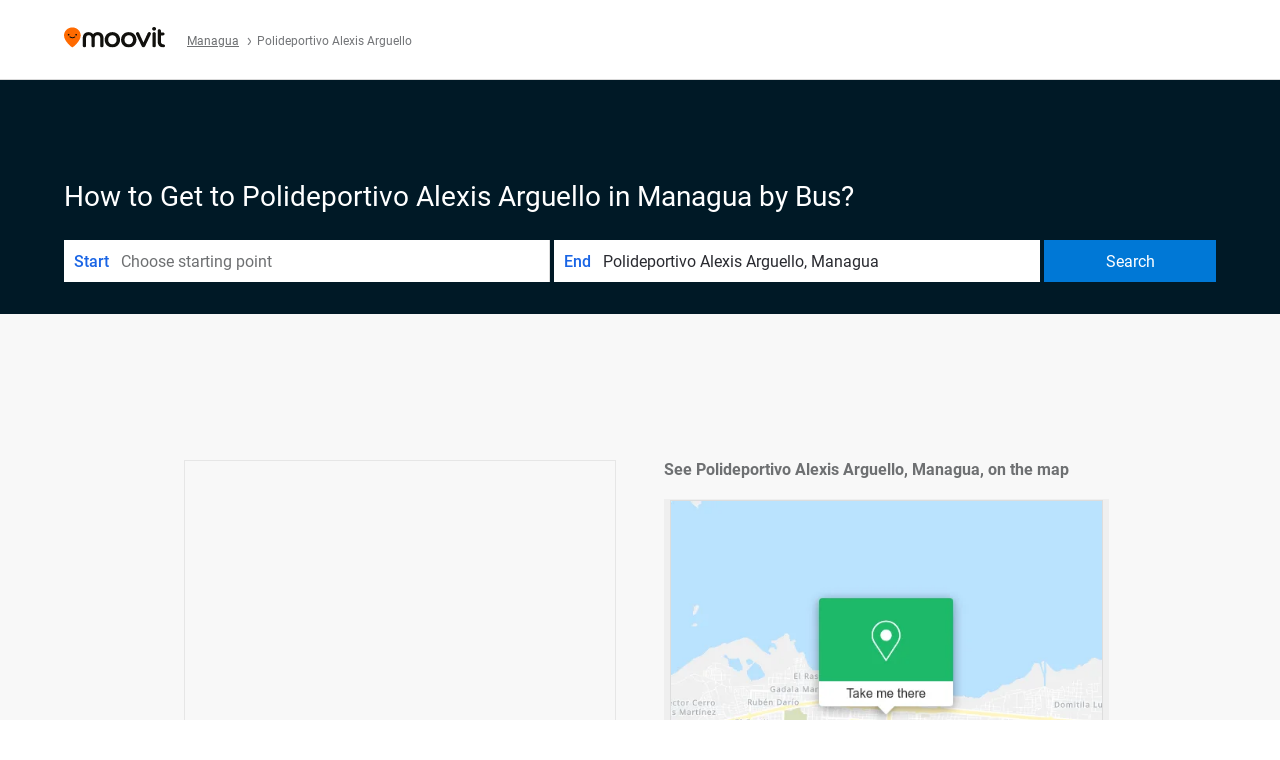

--- FILE ---
content_type: image/svg+xml
request_url: https://appassets.mvtdev.com/index/public-transit-resources/img/sprite.css.svg
body_size: 6381
content:
<?xml version="1.0" encoding="UTF-8"?>
<svg width="653px" height="360px" viewBox="0 0 653 360" version="1.1" xmlns="http://www.w3.org/2000/svg" xmlns:xlink="http://www.w3.org/1999/xlink">
    <title>sprite</title>
    <g id="Web-only" stroke="none" stroke-width="1" fill="none" fill-rule="evenodd">
        <g id="sprite" transform="translate(-0.000000, 0.000000)">
            <rect id="backgroundrect" x="24.7331794" y="0" width="628" height="360"></rect>
            <g id="Layer-1" transform="translate(0.000000, 87.781378)">
                <g id="svg_2" transform="translate(562.733179, 204.218622)" fill="#FFFFFF" fill-rule="nonzero">
                    <g id="svg_1">
                        <polygon id="svg_29" points="3.7 32 0 29.54 10.42 16 0 2.46 3.7 0 16 16"></polygon>
                    </g>
                </g>
                <g id="svg_4" transform="translate(538.733179, 204.218622)" fill="#1a65e5" fill-rule="nonzero">
                    <g id="svg_3">
                        <polygon id="svg_30" points="3.7 32 0 29.54 10.42 16 0 2.46 3.7 0 16 16"></polygon>
                    </g>
                </g>
                <g id="svg_6" transform="translate(514.733179, 204.218622)" fill="#7A7C7F" fill-rule="nonzero">
                    <g id="svg_5">
                        <polygon id="svg_31" points="3.7 32 0 29.54 10.42 16 0 2.46 3.7 0 16 16"></polygon>
                    </g>
                </g>
                <g id="Group-2" transform="translate(402.000000, 186.218622)" fill="#292A30">
                    <path d="M67.6830076,47.2614498 C69.0902355,47.2614498 70.3606887,47.8226848 71.3491323,48.7177069 C71.5578194,48.9067545 71.7495859,49.1076175 71.9300721,49.3262038 C72.7634104,50.3349498 73.2865382,51.6272672 73.3133291,53.0569395 C73.3133291,53.0953398 73.3231995,53.1307862 73.3231995,53.1691865 C73.3231995,56.4273032 70.7935734,59.0769231 67.6830076,59.0769231 C64.5724418,59.0769231 62.0428157,56.4273032 62.0428157,53.1691865 C62.0428157,53.1307862 62.0526861,53.0953398 62.0526861,53.0569395 C62.079477,51.6346519 62.5969646,50.3467653 63.4246627,49.3394962 C63.5910484,49.1356793 63.7658943,48.9451548 63.9576609,48.7679227 C64.9545648,47.841885 66.2489888,47.2614498 67.6830076,47.2614498 Z M16.9212807,47.2614498 C18.3285085,47.2614498 19.5989618,47.8226848 20.5874054,48.7177069 C20.7960925,48.9067545 20.987859,49.1076175 21.1683452,49.3262038 C22.0016835,50.3349498 22.5248113,51.6272672 22.5516022,53.0569395 C22.5516022,53.0953398 22.5614725,53.1307862 22.5614725,53.1691865 C22.5614725,56.4273032 20.0318465,59.0769231 16.9212807,59.0769231 C13.8107148,59.0769231 11.2810888,56.4273032 11.2810888,53.1691865 C11.2810888,53.1307862 11.2909591,53.0953398 11.2909591,53.0569395 C11.31775,51.6346519 11.8352376,50.3467653 12.6629358,49.3394962 C12.8293215,49.1356793 13.0041674,48.9451548 13.1959339,48.7679227 C14.1928378,47.841885 15.4872619,47.2614498 16.9212807,47.2614498 Z M47.941631,0 C49.5617761,0 52.0688414,3.54021117 52.0688414,5.28151653 L52.0688414,5.90773662 L68.2964141,5.90773662 C74.6427404,5.90875394 80.222369,10.1094732 81.9770979,16.20839 C86.4026224,31.5689577 88.6153846,40.5241089 88.6153846,43.0738438 C88.6153846,47.685773 85.5478524,53.1696295 78.9626863,53.1696295 L76.1425904,53.1696295 C76.1284899,51.3042617 75.4770478,49.3620933 75.3811645,49.1612302 C73.9344553,46.1497615 71.0650077,44.0200225 67.7288342,44.0200225 C64.3531793,44.0200225 61.4513006,46.2236082 60.022922,49.2941543 C59.9411392,49.4713864 59.0908803,51.3042617 59.0767798,53.1696295 L25.3808635,53.1696295 C25.3718392,51.9757941 25.0515124,50.8466886 24.8150235,50.1714182 L24.7310419,49.9402253 C24.639449,49.6970927 24.5733572,49.5501365 24.5658557,49.5319407 C23.1868288,46.3151781 20.3963439,44.3080246 16.9205756,44.3080246 C13.403916,44.3080246 9.81675397,46.9354905 8.46028782,50.2157612 L8.4600702,50.2453027 C8.4600384,50.2547874 8.46000876,50.266457 8.45998117,50.280168 L8.45995406,52.3475282 C8.45997445,52.4057092 8.45999496,52.4621903 8.46001525,52.5164874 L8.46028782,53.1696295 C3.52511993,53.1696295 0,49.9691132 0,47.685773 L0,11.461009 C0,7.62688797 2.74677345,5.90773662 5.908101,5.90773662 L20.8278186,5.90773662 L20.8278186,5.28151653 C20.8278186,3.54021117 21.0266353,0 22.6481905,0 L47.941631,0 Z M19.0904442,11.8154732 L8.76677941,11.8154732 C6.80070953,11.8154732 5.20689499,13.4092878 5.20689499,15.3753577 L5.20689499,33.6286546 L19.0904442,33.6286546 L19.0904442,11.8154732 Z M39.9157681,11.8154732 L22.5613315,11.8154732 L22.5613315,33.6286546 L39.9157681,33.6286546 L39.9157681,11.8154732 Z M57.2702047,11.8154732 L43.3866554,11.8154732 L43.3866554,33.6286546 L57.2702047,33.6286546 L57.2702047,11.8154732 Z M68.0571138,11.8154732 L60.741092,11.8154732 L60.741092,33.6286546 L81.4308343,33.6286546 L78.4890803,20.208411 C77.4148334,15.3077103 73.074172,11.8154732 68.0571138,11.8154732 Z" id="Combined-Shape"></path>
                </g>
                <g id="svg_8" transform="translate(136.733179, 72.218622)" fill="#262728" fill-rule="nonzero">
                    <g id="svg_7">
                        <path d="M76,16 L76,13.65 C76,10.0297949 74.5618791,6.557864 72.0020076,3.99799244 C69.442136,1.43812087 65.9702051,0 62.35,0 L17.65,0 C10.1113132,0 4,6.11131316 4,13.65 L4,16 L0,16 L0,32 L4,32 L4,72 C4,76.418278 7.581722,80 12,80 L16,80 C20.418278,80 24,76.418278 24,72 L24,68 L56,68 L56,72 C56,76.418278 59.581722,80 64,80 L68,80 C72.418278,80 76,76.418278 76,72 L76,32 L80,32 L80,16 L76,16 Z M18,63.94 C14.6862915,63.94 12,61.2537085 12,57.94 C12,54.6262915 14.6862915,51.94 18,51.94 C21.3137085,51.94 24,54.6262915 24,57.94 C24,61.2537085 21.3137085,63.94 18,63.94 Z M40,46.81 C25.28,46.81 12,40.81 12,37.91 L12,16 C12,12.13 12.93,8 17.14,8 L63.79,8 C68,8 68,12.13 68,16 L68,37.92 C68,40.82 54.71,46.81 40,46.81 Z M68,58 C68,61.3137085 65.3137085,64 62,64 C58.6862915,64 56,61.3137085 56,58 C56,54.6862915 58.6862915,52 62,52 C65.3137085,52 68,54.6862915 68,58 Z" id="svg_32"></path>
                    </g>
                </g>
                <g id="svg_10" transform="translate(244.733179, 64.218622)" fill="#262728" fill-rule="nonzero">
                    <g id="svg_9">
                        <path d="M6.46,96 L13.32,96 L21.23,84 L14.38,84 L6.46,96 Z M50.77,84 L58.68,96 L65.54,96 L57.62,84 L50.77,84 Z M4,72 L68,72 L68,80 L4,80 L4,72 Z M68,36 L68,64 L64,64 L64,16 C64,16 68,16.27 68,14.23 C68,12.19 66,12 64,12 L52,12 L52,8 L56,8 C56,4 46.2,0 36,0 C25.8,0 16,4 16,8 L20,8 L20,12 L8,12 C6,12 5.31,12.38 5.31,14.23 C5.31,16.69 8,16 8,16 L8,64 L4,64 L4,36 L0,36 L0,68 L72,68 L72,36 L68,36 Z M60,20 L60,44 L48,44 L48,20 L60,20 Z M39.86,57 C39.3057992,59.0368791 37.2641796,60.2924999 35.1963317,59.8682125 C33.1284838,59.4439252 31.7462719,57.4857923 32.0389475,55.3952526 C32.331623,53.304713 34.1984313,51.8014429 36.3032945,51.9613351 C38.4081578,52.1212274 40.0264689,53.8892385 40,56 C39.9957626,56.3379089 39.9487212,56.6739188 39.86,57 Z M28,44 L28,20 L44,20 L44,44 L28,44 Z M24,20 L24,44 L12,44 L12,20 L24,20 Z" id="svg_33"></path>
                    </g>
                </g>
                <g id="svg_12" transform="translate(336.733179, 76.088622)" fill="#262728" fill-rule="nonzero">
                    <g id="svg_11">
                        <path d="M84,25.72 C82.34,19.04 76.24,12.13 69.25,12.13 L56,12.13 L56,2 C56,0.8954305 55.1045695,0 54,0 C52.8954305,0 52,0.8954305 52,2 L52,12.13 L40,12.13 L40,2 C40,0.8954305 39.1045695,0 38,0 C36.8954305,0 36,0.8954305 36,2 L36,12.13 L28.29,12.13 C21.29,12.13 15.2,19.04 13.51,25.72 L8.77,36.13 L88.77,36.13 L84,25.72 Z M28,32.13 L16,32.13 C16,32.13 20.89,20.13 24.39,20.13 L28,20.13 L28,32.13 Z M44,32.13 L36,32.13 L36,20.13 L44,20.13 L44,32.13 Z M60,32.13 L52,32.13 L52,20.13 L60,20.13 L60,32.13 Z M68,32.13 L68,20.13 L73.62,20.13 C77.12,20.13 79.72,32.13 79.72,32.13 L68,32.13 Z M32,60.49 C37.2567821,60.5884959 42.5022612,59.9660369 47.59,58.64 C52.947046,57.2530146 58.4670953,56.5970673 64,56.69 C69.5362519,56.5960409 75.0597423,57.2519974 80.42,58.64 C82.02,59.02 83.59,59.39 85.42,59.7 L96,40.13 L3.69,40.13 L0,56.69 C5.53293583,56.5964534 11.0530675,57.2524105 16.41,58.64 C21.4977388,59.9660369 26.7432179,60.5884959 32,60.49 Z M85.23,67.58 C83.43,67.27 81.93,66.91 80.34,66.58 C75.0067239,65.1904732 69.5108002,64.5245045 64,64.6 C58.4715193,64.5049765 52.9553819,65.1541317 47.6,66.53 C42.5072865,67.8458867 37.25899,68.4615522 32,68.36 C26.7443805,68.4600209 21.4995939,67.8443724 16.41,66.53 C11.0512045,65.1541955 5.53177294,64.5050485 0,64.6 L0,68.37 C5.25273527,68.274152 10.4941036,68.8931583 15.58,70.21 C20.9426664,71.5823712 26.4653851,72.2281459 32,72.13 C37.5350471,72.2245175 43.0577245,71.5753843 48.42,70.2 C53.5060337,68.8838899 58.7473017,68.2648954 64,68.36 C69.2034413,68.2615269 74.3956273,68.8806858 79.43,70.2 C83.46,71.13 84,72.13 92,72.13 L92,68.36 C89.7183673,68.4089822 87.440713,68.1465641 85.23,67.58 L85.23,67.58 Z" id="svg_34"></path>
                    </g>
                </g>
                <g id="svg_14" transform="translate(444.733179, 72.218622)" fill="#262728" fill-rule="nonzero">
                    <g id="svg_13">
                        <path d="M84,15.22 C84,4.07 76.64,0 67.56,0 L20.44,0 C11.36,0 4,4.07 4,15.22 L4,64 L84,49 L84,15.22 Z M76,36 L12,36 L12,15.2 C12,12 15.65,8 20,8 L68,8 C72.35,8 76,12 76,15.2 L76,36 Z" id="svg_35"></path>
                        <path d="M28,8 L36,8 L36,36 L28,36 L28,8 Z M52,8 L60,8 L60,36 L52,36 L52,8 Z M88,54.77 L0,72.35 L0,80 L88,62.42 L88,54.77 Z" id="svg_36"></path>
                    </g>
                </g>
                <g id="svg_16" transform="translate(556.733179, 64.218622)" fill="#262728" fill-rule="nonzero">
                    <g id="svg_15">
                        <path d="M44,36 L37.6,28 L34.4,28 L28,36 L31.2,36 L36,30 L40.8,36 L44,36 Z M68,3.23 L4,16 L4,12.77 L68,0 L68,3.23 Z M50.54,36 L24,36 C15.88,36 0,41.25 0,52 L0,84 C0,89.72 19.29,96 27,96 L46.15,96 C53.86,96 71.48,89.27 72,84 L72,52 C72,41.13 58.66,36 50.54,36 Z M64,51 L64,68 L52,68 L52,44 C52,44 64,47.46 64,51 Z M44,44 L44,68 L28,68 L28,44 L44,44 Z M8,51 C8,47.46 16.51,44 21,44 L20,44 L20,68 L8,68 L8,51 Z" id="svg_37"></path>
                        <polygon id="svg_38" points="32 8 40 8 40 32 32 32"></polygon>
                    </g>
                </g>
                <g id="svg_18" transform="translate(24.733179, 64.218622)" fill="#262728" fill-rule="nonzero">
                    <g id="svg_17">
                        <path d="M48,16 C29.77,16 16,26.85 16,41.47 L16,59.12 C16,67.4 18.19,72 24,72 L69,72 C76.29,72 80,67.4 80,59.12 L80,41.47 C80,26.85 66.23,16 48,16 Z M30,67.5 C26.6862915,67.5 24,64.8137085 24,61.5 C24,58.1862915 26.6862915,55.5 30,55.5 C33.3137085,55.5 36,58.1862915 36,61.5 C36,64.8137085 33.3137085,67.5 30,67.5 Z M66,68 C62.6862915,68 60,65.3137085 60,62 C60,58.6862915 62.6862915,56 66,56 C69.3137085,56 72,58.6862915 72,62 C72,65.3137085 69.3137085,68 66,68 Z M72,48 L24,48 L24,39.33 C24,29.22 33.11,24 48,24 C62.89,24 72,29.22 72,39.33 L72,48 Z" id="svg_39"></path>
                        <path d="M84,78.6 C89.28,70.65 96,58.41 96,49.46 C96,22.15 74.51,0 48,0 C21.49,0 0,22.15 0,49.46 C0,59.82 6.72,69.55 12,77.46 L12,64 C10.32,59.42 7.38,54.64 7.38,49.46 C7.38,26.39 25.6,7.61 48,7.61 C70.4,7.61 88.62,26.39 88.62,49.46 C88.62,56.54 84,63.74 84,64 L84,78.6 Z" id="svg_40"></path>
                        <path d="M71,76 L63.8,76 L65.6,80 L32.52,80 L34.86,76 L27.68,76 L25.34,80 L24,80 L24,81.9 L16,96 L80,96 L71,76 Z M25.52,92 L30.19,84 L67.41,84 L71,92 L25.52,92 Z" id="svg_41"></path>
                    </g>
                </g>
                <g id="svg_20" transform="translate(314.733179, 168.218622)" fill="#262728" fill-rule="nonzero">
                    <g id="svg_19">
                        <path d="M7.18,96 L0,96 L11.68,76 L18.86,76 L7.18,96 Z M56.82,96 L64,96 L54.98,76 L47.8,76 L56.82,96 Z" id="svg_42"></path>
                        <path d="M8,80 L56,80 L56,84 L8,84 L8,80 Z M8,92 L64,92 L64,96 L8,96 L8,92 Z M64,16 C64,9.372583 58.627417,4 52,4 L52,0 L12,0 L12,4 C5.372583,4 0,9.372583 0,16 L0,54 L5.65,60 L1.25,64 C-0.08,64 -0.49,66.32 0.72,66.92 C0.72,66.92 31.67,72.17 32,72 L63.28,66.88 C64.49,66.28 64.09,64 62.75,64 L57.6,59.7 L64,54 L64,16 Z M20,4 L44,4 L44,8 L20,8 L20,4 Z M18,64 C14.6862915,64 12,61.3137085 12,58 C12,54.6862915 14.6862915,52 18,52 C21.3137085,52 24,54.6862915 24,58 C24,61.3137085 21.3137085,64 18,64 Z M46,64 C42.6862915,64 40,61.3137085 40,58 C40,54.6862915 42.6862915,52 46,52 C49.3137085,52 52,54.6862915 52,58 C52,61.31 47.44,64 46,64 Z M56,41 C56,43.88 46.27,48 32,48 C17.73,48 8,43.92 8,41 L8,20 C8,16.15 11.92,16 16,16 L48,16 C52,16 56,16.15 56,20 L56,41 Z" id="svg_43"></path>
                    </g>
                </g>
                <g id="svg_22" transform="translate(128.733179, 168.218622)" fill="#262728" fill-rule="nonzero">
                    <g id="svg_21">
                        <path d="M62.8,24 L60,24 C59.1,22 57.79,16 55.52,16 L39.6,16 C37.33,16 36.9,22 36,24 L33.2,24 C25.5,24 20,28.64 20,40.31 L20,60.21 C20,68.88 25.12,72 31.2,72 L64.8,72 C70.88,72 75.8,68.88 76,60.21 L76,37.36 C76,28.64 70.5,24 62.8,24 Z M52,20 L52,24 L44,24 L44,20 L52,20 Z M28,48 L28,40 C28,36.91 28.53,32 32,32 L36,32 L36,52 C30.86,50.58 28,49.34 28,48 Z M34,68 C30.6862915,68 28,65.3137085 28,62 C28,58.6862915 30.6862915,56 34,56 C37.3137085,56 40,58.6862915 40,62 C40,65.3137085 37.3137085,68 34,68 Z M44,52 L44,32 L52,32 L52,52 C52,52.13 51.73,52 48,52 L44,52 Z M62,68 C58.6862915,68 56,65.3137085 56,62 C56,58.6862915 58.6862915,56 62,56 C65.3137085,56 68,58.6862915 68,62 C68,65.3137085 65.3137085,68 62,68 L62,68 Z M68,48 C68,49.34 65.11,50.58 60,52 L60,32 L64,32 C67.45,32 68,36.91 68,40 L68,48 Z" id="svg_44"></path>
                        <path d="M84,78.6 C89.28,70.65 96,58.41 96,49.46 C96,22.15 74.51,0 48,0 C21.49,0 0,22.15 0,49.46 C0,59.82 6.72,69.55 12,77.46 L12,64 C10.32,59.42 7.38,54.64 7.38,49.46 C7.38,26.39 25.6,7.61 48,7.61 C70.4,7.61 88.62,26.39 88.62,49.46 C88.62,56.54 84,63.74 84,64 L84,78.6 Z" id="svg_45"></path>
                        <path d="M71,76 L63.8,76 L65.6,80 L32.52,80 L34.86,76 L27.68,76 L25.34,80 L24,80 L24,81.9 L16,96 L80,96 L71,76 Z M25.52,92 L30.19,84 L67.41,84 L71,92 L25.52,92 Z" id="svg_46"></path>
                    </g>
                </g>
                <g id="svg_24" transform="translate(40.733179, 168.218622)" fill="#262728" fill-rule="nonzero">
                    <g id="svg_23">
                        <path d="M39.33,0 L24.67,0 C19.2906305,0.113182192 14.4148736,3.19179742 12,8 L16.5,8 C18.4828021,5.50535347 21.4835513,4.03619842 24.67,4 L39.33,4 C42.5164487,4.03619842 45.5171979,5.50535347 47.5,8 L52,8 C49.5851264,3.19179742 44.7093695,0.113182192 39.33,0 L39.33,0 Z" id="svg_47"></path>
                        <polygon id="svg_48" points="40 0 33.6 16 30.4 16 36.8 0"></polygon>
                        <path d="M24,0 L30.4,16 L33.6,16 L27.2,0 L24,0 Z M8,96 L16,96 L20.21,88 L12.25,88 L8,96 Z M43.77,88 L48,96 L56,96 L51.77,88 L43.77,88 L43.77,88 Z M48,16 L16,16 C7.16,16 0,22.77 0,31.11 L0,68.89 C0,77.23 14.33,84 32,84 C49.67,84 64,77.23 64,68.89 L64,31.11 C64,22.77 56.84,16 48,16 Z M12,68 C9.790861,68 8,66.209139 8,64 C8,61.790861 9.790861,60 12,60 C14.209139,60 16,61.790861 16,64 C16,66.209139 14.209139,68 12,68 Z M52,68 C49.790861,68 48,66.209139 48,64 C48,61.790861 49.790861,60 52,60 C54.209139,60 56,61.790861 56,64 C56,66.209139 54.209139,68 52,68 Z M56,52 L8,52 L8,31 C8,27.13 11.58,24 16,24 L48,24 C52.42,24 56,27.13 56,31 L56,52 Z" id="svg_49"></path>
                        <path d="M16,24 L20,24 L20,52 L16,52 L16,24 Z M44,24 L48,24 L48,52 L44,52 L44,24 Z" id="svg_50"></path>
                    </g>
                </g>
                <g id="svg_26" transform="translate(233.083455, 176.218622)" fill="#292A30" fill-rule="nonzero">
                    <g id="svg_25" transform="translate(-0.000000, 0.000000)">
                        <ellipse id="svg_51" cx="29.7297242" cy="6.96000004" rx="7.05000019" ry="6.96000004"></ellipse>
                        <path d="M54.8697243,36 L40.3997243,32.31 L34.9997243,20 C34.1881528,17.7194038 32.2820449,16.0012749 29.9297243,15.43 C28.1057834,14.9345972 26.1618562,15.149001 24.4897243,16.03 C24.2597243,16.12 10.7097243,25.32 10.7097243,25.32 L10.6497243,25.39 C9.93538629,25.8752232 9.44828751,26.6293242 9.29972429,27.48 L6.64972429,43 C6.50594011,43.847207 6.70894024,44.7166425 7.21302587,45.4125816 C7.71711149,46.1085207 8.47991791,46.5724748 9.32972429,46.7 C11.085624,47.0021335 12.7545617,45.8253758 13.0597243,44.07 L15.4697243,29.87 L19.4697243,27.13 C13.1597243,50.57 18.7897243,28.99 11.8597243,57.88 L0.769724292,73 C0.143066355,73.8447626 -0.116813875,74.9063757 0.0487764476,75.9450786 C0.214366771,76.9837816 0.791460797,77.9119641 1.64972429,78.52 C3.43438162,79.8146347 5.93011986,79.4210416 7.22972429,77.64 L18.0697243,62.88 C18.7222715,62.3403234 19.1819796,61.6033868 19.3797243,60.78 L22.2997243,48.62 L32.3797243,59.47 L37.8597243,77.21 C38.5208204,79.3109658 40.755976,80.4821873 42.8597243,79.83 C43.8676466,79.5317786 44.7146213,78.843177 45.2122828,77.9173387 C45.7099443,76.9915005 45.81703,75.9051898 45.5097243,74.9 L39.7597243,56.33 C39.6208693,55.8469941 39.3899681,55.3953785 39.0797243,55 L38.9497243,54.9 L29.3897243,44.55 C29.4497243,44.39 32.9497243,31.42 32.9497243,31.42 L35.0497243,36.21 C35.4380865,37.0856333 36.19721,37.7420734 37.1197243,38 C37.3397243,38.1 53.2497243,42.2 53.2497243,42.2 C54.9717171,42.6446222 56.7302242,41.6180826 57.1897243,39.9 C57.4016865,39.0750598 57.2760284,38.1996551 56.8405771,37.4676465 C56.4051259,36.7356379 55.6958154,36.2074316 54.8697243,36 Z" id="svg_52"></path>
                    </g>
                </g>
                <g id="svg_28" fill="#FFFFFF" fill-rule="nonzero">
                    <g id="svg_27">
                        <path d="M6.60566051,-1.0053235e-14 C2.95745495,-1.0053235e-14 0,2.95745495 0,6.60566051 C0,10.2538661 2.95745495,13.211321 6.60566051,13.211321 C10.2538661,13.211321 13.211321,10.2538661 13.211321,6.60566051 C13.211321,2.95745495 10.2538661,-1.0053235e-14 6.60566051,-1.0053235e-14 Z M7.43512631,9.92175514 L5.77619471,9.92175514 L5.77619471,4.94849748 L7.43512631,4.94849748 L7.43512631,9.92175514 Z M6.60566051,3.84313261 C6.38316476,3.85167073 6.16718961,3.76702579 6.00974556,3.60958175 C5.85230152,3.4521377 5.76765658,3.23616255 5.77619471,3.0136668 C5.77619471,2.55556549 6.1475592,2.184201 6.60566051,2.184201 C7.06376182,2.184201 7.43512631,2.55556549 7.43512631,3.0136668 C7.44420485,3.23631399 7.35973394,3.45260791 7.20216778,3.61017407 C7.04460162,3.76774023 6.8283077,3.85221115 6.60566051,3.84313261 Z" id="svg_53"></path>
                    </g>
                </g>
            </g>
        </g>
    </g>
</svg>


--- FILE ---
content_type: application/javascript
request_url: https://qpzrpqq5gx7fffedb.ay.delivery/floorPrice/qpZRpQQ5gX7FFFedb/js/floorPrice/linreg.min.js
body_size: 97981
content:
window.assertive=window.assertive||{};window.assertive.floorPriceVersion='_15Sat_19';window.assertive.x771977720=(function(){var a=(function(){var a=[["(?<!motorola )Edge[ /](\\d+[\\.\\d]+)","Microsoft Edge"],["EdgiOS[ /](\\d+[\\.\\d]+)","Microsoft Edge"],["EdgA[ /](\\d+[\\.\\d]+)","Microsoft Edge"],["Edg[ /](\\d+[\\.\\d]+)","Microsoft Edge"],[".*Servo.*Firefox(?:/(\\d+[\\.\\d]+))?","Firefox"],["(?!.*Opera[ /])Firefox(?:[ /](\\d+[\\.\\d]+))?","Firefox"],["(?:BonEcho|GranParadiso|Lorentz|Minefield|Namoroka|Shiretoko)[ /](\\d+[\\.\\d]+)","Firefox"],["Chrome(?!book)(?:/(\\d+[\\.\\d]+))?","Chrome"],["(?:(?:iPod|iPad|iPhone).+Version|MobileSafari)/(\\d+[\\.\\d]+)","Mobile Safari"],["(?:Version/(\\d+\\.[\\.\\d]+) .*)?Mobile.*Safari/","Mobile Safari"],["(?:iPod|(?<!Apple TV; U; CPU )iPhone|iPad)","Mobile Safari"],["Version/(\\d+\\.[\\.\\d]+) .*Safari/|(?:Safari|Safari(?:%20)?%E6%B5%8F%E8%A7%88%E5%99%A8)/?\\d+","Safari"]];for(var b=0;b<a.length;b++)try{a[b][0]=RegExp('(?:^|[^A-Z0-9\-_]|[^A-Z0-9\-]_|sprd-)(?:'+a[b][0]+')','i');}catch(c){a[b][0]={test:function(){return false;}};}return function(){var b="__OTHER__";for(var c=0;c<a.length;c++)if(a[c][0].test(navigator.userAgent)){b=a[c][1];break;}return b;};})();var b=(function(){var a=[["(?:Android API \\d+|\\d+/tclwebkit(?:\\d+[\\.\\d]*))","Android"],["Android Marshmallow","Android"],["(?:Podbean|Podimo)(?:.*)/Android|Rutube(?:TV)?BlackAndroid","Android"],["(?:Android OS|OMDroid)[ /](\\d+[\\.\\d]*)","Android"],["Pinterest for Android/.*; (\\d(?:[\\d\\.]*))\\)$","Android"],["Android; (\\d+[\\.\\d]*); Mobile;","Android"],["[ ]([\\d\\.]+)\\) AppleWebKit.*ROBLOX Android App","Android"],["(?:(?:Orca-)?(?<!like )Android|Adr|AOSP)[ /]?(?:[a-z]+ )?(\\d+[\\.\\d]*)","Android"],["(?:Allview_TX1_Quasar|Cosmote_My_mini_Tab) (\\d+[\\.\\d]*)","Android"],["Android ?(?:jelly bean|Kit Kat|S.O. Ginger Bread|The FireCyano|:) (\\d+[\\.\\d]*)","Android"],["(?:Orca-Android|FB4A).*FBSV/(\\d+[\\.\\d]*);","Android"],[" Adr |DDG-Android|(?<!like )Android|Silk-Accelerated=[a-z]{4,5}","Android"],["(?:TwitterAndroid).*[ /](?:[a-z]+ )?(\\d+[\\.\\d]*)","Android"],["BeyondPod|AntennaPod|Podkicker|DoggCatcher|Player FM|okhttp|Podcatcher Deluxe|Sonos/.+\\(ACR_|Linux x86_64; Quest","Android"],["Linux; diordnA[; ](\\d+[\\.\\d]*)","Android"],["^A/(\\d+[\\.\\d]*)/","Android"],["FBW.+FBSV/(\\d+[\\.\\d]*);","Windows"],["Windows.+OS: (\\d+[\\.\\d]*)","Windows"],["Windows; ?(\\d+[\\.\\d]*);","Windows"],["mingw32|winhttp","Windows"],["(?:Windows(?:-Update-Agent)?|Microsoft-(?:CryptoAPI|Delivery-Optimization|WebDAV-MiniRedir|WNS)|WINDOWS_64)/(\\d+\\.\\d+)","Windows"],["CYGWIN_NT-10.0|Windows NT 10.0|Windows 10","Windows"],["CYGWIN_NT-6.4|Windows NT 6.4|Windows 10|win10","Windows"],["CYGWIN_NT-6.3|Windows NT 6.3|Windows 8.1","Windows"],["CYGWIN_NT-6.2|Windows NT 6.2|Windows 8","Windows"],["CYGWIN_NT-6.1|Windows NT 6.1|Windows 7|win7|Windows \\(6.1","Windows"],["CYGWIN_NT-6.0|Windows NT 6.0|Windows Vista","Windows"],["CYGWIN_NT-5.2|Windows NT 5.2|Windows Server 2003 / XP x64","Windows"],["CYGWIN_NT-5.1|Windows NT 5.1|Windows XP","Windows"],["CYGWIN_NT-5.0|Windows NT 5.0|Windows 2000","Windows"],["CYGWIN_NT-4.0|Windows NT 4.0|WinNT|Windows NT","Windows"],["CYGWIN_ME-4.90|Win 9x 4.90|Windows ME","Windows"],["CYGWIN_98-4.10|Win98|Windows 98","Windows"],["CYGWIN_95-4.0|Win32|Win95|Windows 95|Windows_95","Windows"],["Windows 3.1","Windows"],["Windows|.+win32|Win64|MSDW|HandBrake Win Upd|Microsoft BITS|ms-office; MSOffice","Windows"],["OS/Microsoft_Windows_NT_(\\d+\\.\\d+)","Windows"],["iPad/([89]|1[012]).(\\d+[\\.\\d]*)","iOS"],["^(?:iPad|iPhone)(?:\\d+[\\,\\d]*)[/_](\\d+[\\.\\d]+)","iOS"],["Pinterest for iOS/.*; (\\d(?:[\\d\\.]*))[)]$","iOS"],["iOS (\\d+[\\.\\d]+)\\)","iOS"],["(?:iPhone ?OS|iOS(?: Version)?)(?:/|; |,)(\\d+[\\.\\d]+)","iOS"],["^(?!com.apple.Safari.SearchHelper|Safari).*CFNetwork/.+ Darwin/(\\d+[\\.\\d]+)(?!.*(?:x86_64|i386|PowerMac|Power%20Macintosh))","iOS"],["(?:iPhone|iPod_touch)/(\\d+[\\.\\d]*) hw/","iOS"],["iOS(\\d+\\.\\d+\\.\\d+)","iOS"],["iOS(\\d+)\\.(\\d+)0","iOS"],["iPhone OS ([0-9]{1})([0-9]{1})([0-9]{1})","iOS"],["(?:CPU OS|iPh(?:one)?[ _]OS|iPhone.+ OS|iOS)[ _/](\\d+(?:[_\\.]\\d+)*)","iOS"],["FBMD/iPhone;.*FBSV/ ?(\\d+[\\.\\d]+);","iOS"],["(?:FBIOS|Messenger(?:Lite)?ForiOS).*FBSV/ ?(\\d+[\\.\\d]*);","iOS"],["iPhone OS,([\\d\\.]+).+(?:iPhone|iPod)","iOS"],["iPad.+; (\\d+[\\.\\d]+);","iOS"],["iPhone.+; Version (\\d+[\\.\\d]+)","iOS"],["OS=iOS;OSVer=(\\d+[\\.\\d]+);","iOS"],["os=Apple-iOS.+osversion=(\\d+[\\.\\d]+)/","iOS"],["(?:Apple-)?(?<!like )(?:iPhone|iPad|iPod)(?:.*Mac OS X.*Version/(\\d+\\.\\d+)|; Opera)?","iOS"],["dv\\(iPh.+ov\\((\\d+(?:[_\\.]\\d+)*)\\);","iOS"],["(?:Podcasts/(?:[\\d\\.]+)|Instacast(?:HD)?/(?:\\d\\.[\\d\\.abc]+)|Pocket Casts, iOS|\\(iOS\\)|iOS; Opera|Overcast|Castro|Podcat|iCatcher|RSSRadio/|MobileSafari/)(?!.*x86_64)","iOS"],["iTunes-(AppleTV|iPod|iPad|iPhone)/(?:[\\d\\.]+)","iOS"],["iOS/Version ([\\d\\.]+)","iOS"],["Sonos/.+\\(ICRU_","iOS"],["CaptiveNetworkSupport|AirPlay","iOS"],["(?:CFNetwork|StudioDisplay)/.+Darwin(?:/|; )(?:[\\d\\.]+).+(?:x86_64|i386|Power%20Macintosh)|(?:x86_64-apple-)?darwin(?:[\\d\\.]+)|PowerMac|com.apple.Safari.SearchHelper|^Safari","Mac"],["Macintosh;Mac OS X \\((\\d+[\\.\\d]+)\\);","Mac"],["Mac[ +]OS[ +]?X(?:[ /,](?:Version )?(\\d+(?:[_\\.]\\d+)+))?","Mac"],["Mac (?:OS/)?(\\d+(?:[_\\.]\\d+)+)","Mac"],["(?:macOS[ /,]|Mac-)(\\d+[\\.\\d]+)","Mac"],["Macintosh; OS X (\\d+[\\.\\d]+)","Mac"],["Darwin|Macintosh|Mac_PowerPC|PPC|Mac PowerPC|iMac|MacBook|macOS|AppleExchangeWebServices|com.apple.trustd|Sonos/.+\\(MDCR_","Mac"],["Linux/(\\d+[\\.\\d]+)","GNU/Linux"],["Linux(?:OS)?[^a-z]|Cinnamon/(?:\\d+[\\.\\d]+)|.+(?:pc|unknown)-linux-gnu","GNU/Linux"]];for(var b=0;b<a.length;b++)try{a[b][0]=RegExp('(?:^|[^A-Z0-9\-_]|[^A-Z0-9\-]_|sprd-)(?:'+a[b][0]+')','i');}catch(c){a[b][0]={test:function(){return false;}};}return function(){var b="__OTHER__";for(var c=0;c<a.length;c++)if(a[c][0].test(navigator.userAgent)){b=a[c][1];break;}return b;};})();function c(){try{if(window.top.location.href)return window.top.location;}catch(a){}return window.location;}return function(c){function d(a){var b=String(a);var c=0,d=b.length,e=0;if(d>0)while(e<d)c=(c<<5)-c+b.charCodeAt(e++)|0;return("x"+c).replace('-','_');}Object.keys(c).forEach(function(a){c[d(a)]=c[a];});function e(a){var b=c.x_1117847891;if(b==null)return undefined;var d=b[a];if(d==0||d==null||Number.isNaN(Number(d)))return undefined;return d;}return{"x_173873537":a(),"x_1182845946":b(),"x3208676":Math.round(new Date().getUTCHours()),"x_899454023":c.x_899454023,"x_2076227591":(function(){try{return Intl.DateTimeFormat().resolvedOptions().timeZone||'';}catch(a){return '';}})(),"x145196172":e(0),"x145196173":e(1),"x145196174":e(2),"x145196175":e(3),"x145196176":e(4),"x1648099346":c.x1648099346,"x_461637081":c.x_461637081,"x_677755891":c.x_677755891,"x1062246621":c.x1062246621,"x_1293530702":c.x_1293530702};};})();window.assertive.x1310419175=(function(){function a(a){var b;if(a[9]>4.205000000000001)if(a[9]>8.000000000000002)if(a[14]>8.500000000000002)b=0.33940264471600234;else b=1.0077858700310987;else if(a[13]>137.50000000000003)b=0.3212291855226735;else b=0.5647065538997798;else if(a[9]>0.7350000000000001)if(a[9]>1.735)if(a[4]>0.0891678)b=0.4501633903469604;else b=0.3238740309282065;else if(a[9]>1.0450000000000002)if(a[4]>0.08309265)if(a[13]>1063.5000000000002)b=0.31813310211695184;else b=0.3836272031315714;else b=0.31661866778811826;else if(a[13]>688.5000000000001)b=0.315906772975666;else if(a[4]>0.07572345000000001)b=0.35778240380438164;else b=0.3161773417681712;else if(a[4]>0.39693695)if(a[13]>6.500000000000001)if(a[9]>0.34500000000000003)if(a[9]>0.5150000000000001)b=0.34073462367652174;else b=0.3267617457064078;else if(a[13]>16.500000000000004)b=0.3037616968527815;else b=0.32342483588633214;else if(a[0]>0.31658920000000007)if(a[3]>0.3679711500000001)b=0.40275829146297726;else b=0.351161889668973;else if(a[4]>0.6782600000000001)b=0.35224415524758984;else b=0.3094612249409814;else if(a[9]>0.2850000000000001)if(a[9]>0.48500000000000004)if(a[4]>0.08586435000000002)b=0.3350347634390199;else b=0.31661381241623426;else if(a[8]>0.43500000000000005)b=0.3268724244789617;else b=0.31779660741022575;else if(a[13]>11.500000000000002)if(a[9]>0.115)b=0.30429279478277615;else b=0.2949549526259861;else if(a[4]>0.24625200000000003)b=0.32289829439188883;else b=0.30392584902606373;var c;if(a[9]>4.205000000000001)if(a[9]>8.000000000000002)if(a[14]>8.500000000000002)c=0.024583910131308645;else c=0.6587106713322939;else if(a[13]>137.50000000000003)c=0.006534962711142906;else c=0.23606044921746389;else if(a[9]>0.6850000000000002)if(a[9]>1.5550000000000004)c=0.11755060058423408;else if(a[9]>0.9450000000000001)if(a[13]>1311.5000000000002)c=0.0014428607970476152;else if(a[4]>0.08309265)c=0.05703185974793381;else c=0.0025064087763292816;else if(a[13]>688.5000000000001)c=0.0017100474846401168;else if(a[4]>0.07572345000000001)c=0.03566391813486474;else c=0.0008907134520889419;else if(a[4]>0.39693695)if(a[13]>6.500000000000001)if(a[9]>0.2750000000000001)if(a[4]>1.0704718500000003)c=0.03158443716015452;else c=0.0100460893363191;else if(a[13]>16.500000000000004)c=-0.011469522796305429;else c=0.007693541873930203;else if(a[0]>0.31658920000000007)if(a[3]>0.3679711500000001)c=0.08144652633804043;else c=0.03379308839985347;else if(a[4]>0.6782600000000001)c=0.03518243683024023;else c=-0.0048030588801996075;else if(a[9]>0.2850000000000001)if(a[9]>0.48500000000000004)if(a[8]>0.18500000000000003)c=0.019728844175290496;else c=0.010682463422652617;else if(a[8]>0.38500000000000006)c=0.00976699873469355;else c=0.00222724284990322;else if(a[13]>10.500000000000002)if(a[9]>0.10500000000000002)c=-0.010012450585602633;else c=-0.018093992866695285;else if(a[4]>0.24625200000000003)c=0.008437604663196003;else c=-0.009619647328254162;var d;if(a[9]>4.585000000000001)if(a[9]>8.000000000000002)if(a[4]>1.2702608000000002)d=0.020703501517390026;else if(a[14]>9.500000000000002)d=0.019568197634649575;else d=0.6349001681140668;else d=0.2169730092557901;else if(a[9]>0.7550000000000001)if(a[9]>1.8550000000000002)d=0.12479771008192007;else if(a[9]>1.135)if(a[13]>1063.5000000000002)d=0.0023917403063142156;else d=0.06301627518789525;else if(a[13]>688.5000000000001)d=0.0022453985584079397;else d=0.03902934849682137;else if(a[4]>0.53223735)if(a[13]>6.500000000000001)if(a[9]>0.3950000000000001)if(a[4]>0.8312699000000001)d=0.029742537908851105;else d=0.01458001710041601;else if(a[13]>14.500000000000002)d=-0.00446806575890025;else d=0.01812571156676163;else if(a[0]>0.31658920000000007)if(a[3]>0.27930155000000007)d=0.0960698756805158;else d=0.01926869047672904;else if(a[4]>0.6782600000000001)d=0.0328607029653026;else d=0.006944716512523012;else if(a[9]>0.26500000000000007)if(a[9]>0.47500000000000003)if(a[13]>6.500000000000001)d=0.015763228558566475;else d=0.03347661465319858;else if(a[13]>5.500000000000001)d=0.0030647964897606793;else d=0.02024244877191477;else if(a[13]>10.500000000000002)if(a[8]>0.15500000000000003)d=-0.006712998002394208;else d=-0.015544301111937615;else if(a[4]>0.24625200000000003)d=0.01168130876477088;else d=-0.008923085815168002;var e;if(a[9]>4.585000000000001)if(a[9]>10.145000000000001)if(a[14]>6.500000000000001)e=0.024513603527729327;else e=0.6415412187501671;else if(a[13]>141.50000000000003)e=0.006252702086978241;else e=0.23708393394327398;else if(a[9]>0.7550000000000001)if(a[9]>1.8550000000000002)e=0.11563201421940467;else if(a[9]>1.135)if(a[0]>0.13186415000000004)if(a[4]>0.09917090000000002)e=0.058774769493139346;else e=0.006110085839489204;else e=0.0034184054680492567;else if(a[4]>0.3554146000000001)if(a[13]>688.5000000000001)e=0.0013026263569010776;else e=0.03873632897057884;else e=0.020435265762186763;else if(a[4]>0.39693695)if(a[13]>6.500000000000001)if(a[9]>0.31500000000000006)if(a[4]>1.2702608000000002)e=0.04275976135160723;else e=0.011942883442201586;else if(a[13]>16.500000000000004)e=-0.009061629061532371;else e=0.00710980302821409;else if(a[0]>0.31658920000000007)if(a[3]>0.3679711500000001)e=0.07198758289146122;else e=0.029079542842547098;else if(a[4]>0.6782600000000001)e=0.030730365951502563;else e=-0.0052296242432500195;else if(a[9]>0.2850000000000001)if(a[9]>0.48500000000000004)if(a[13]>5.500000000000001)e=0.013976976104655156;else e=0.028647000303931396;else if(a[8]>0.43500000000000005)e=0.01026750630339338;else e=0.0022824945396403696;else if(a[13]>6.500000000000001)if(a[9]>0.12500000000000003)e=-0.007038937069656241;else e=-0.014408639790378113;else if(a[4]>0.1658186)e=0.003971558691264051;else e=-0.011856324262515396;var f;if(a[9]>4.585000000000001)if(a[9]>10.145000000000001)if(a[13]>85.50000000000001)f=0.0209502429083774;else f=0.6141921959890637;else if(a[13]>141.50000000000003)f=0.006219977608118844;else f=0.22375089890686886;else if(a[9]>0.6250000000000001)if(a[9]>1.7550000000000001)f=0.10422832465528149;else if(a[9]>0.9950000000000001)if(a[4]>0.08309265)if(a[0]>0.13186415000000004)f=0.04946268485144297;else f=0.004310385994040636;else f=0.0017378056946134133;else if(a[13]>6.500000000000001)if(a[4]>0.6189425000000001)f=0.03205242377853422;else f=0.02091522183401918;else if(a[3]>0.27051065)f=0.052860989517420034;else f=0.007232870095500913;else if(a[4]>0.53223735)if(a[13]>6.500000000000001)if(a[4]>0.9974263500000001)if(a[0]>0.31658920000000007)f=0.029632254977977262;else f=0.004687039261121148;else if(a[13]>10.500000000000002)f=-0.002380416373650048;else f=0.018033208568642788;else if(a[0]>0.31658920000000007)if(a[3]>0.41845285000000004)f=0.09904629450174206;else f=0.04055251070118383;else if(a[4]>0.6782600000000001)f=0.028953675748383652;else f=0.006658181483143152;else if(a[9]>0.22500000000000003)if(a[13]>6.500000000000001)if(a[9]>0.41500000000000004)f=0.00997735287662915;else f=0.00016103838856029073;else if(a[4]>0.28975205000000004)f=0.03341977216558401;else f=0.004733037150835538;else if(a[13]>11.500000000000002)if(a[8]>0.6350000000000001)f=0.016966707214737677;else f=-0.012957427130085021;else if(a[4]>0.24625200000000003)f=0.008980296442628466;else f=-0.007905979910405236;var g;if(a[9]>4.8950000000000005)if(a[9]>10.145000000000001)if(a[14]>6.500000000000001)g=0.0208751641200139;else g=0.5898059366281977;else if(a[13]>96.50000000000001)g=0.0067469300160774535;else g=0.21048648841629317;else if(a[9]>0.7550000000000001)if(a[9]>1.8550000000000002)if(a[0]>0.17984015000000003)if(a[4]>0.0891678)g=0.10520015745524466;else g=0.0062726807107730785;else g=0.014103404515679333;else if(a[9]>1.235)if(a[13]>1.5000000000000002)if(a[13]>1063.5000000000002)g=0.002144169714077409;else g=0.052326929115853814;else g=0.001992363449352891;else if(a[4]>0.3417140000000001)if(a[13]>751.5000000000001)g=0.000868686690175144;else g=0.034397716618752926;else if(a[13]>2.5000000000000004)g=0.018638172092647117;else g=0.0008255337486945877;else if(a[4]>0.53223735)if(a[13]>10.500000000000002)if(a[8]>0.44500000000000006)if(a[4]>1.2702608000000002)g=0.03756203940322814;else g=0.014756420320810306;else if(a[10]>25.500000000000004)g=-0.004866999460418052;else g=0.0068435666838737265;else if(a[0]>0.31658920000000007)if(a[9]>0.015000000000000001)g=0.021354112342970875;else g=0.06952333686518744;else if(a[4]>0.8312699000000001)g=0.025898975787917188;else g=0.005993675430796716;else if(a[9]>0.22500000000000003)if(a[9]>0.44500000000000006)if(a[13]>5.500000000000001)g=0.01195005180560846;else g=0.02893028941932571;else if(a[13]>6.500000000000001)g=0.000571513085143742;else g=0.01749178295116714;else if(a[13]>10.500000000000002)if(a[9]>0.09500000000000001)g=-0.007614728886333308;else g=-0.012920829255426137;else if(a[4]>0.24625200000000003)g=0.008911551704829122;else g=-0.0071170553460155606;var h;if(a[9]>4.205000000000001)if(a[9]>13.195000000000002)h=0.5962966058205585;else if(a[0]>0.20267980000000002)if(a[4]>0.17129830000000004)h=0.221090254744006;else h=0.010431226592769795;else h=0.005409145500159916;else if(a[9]>0.6050000000000001)if(a[9]>1.445)if(a[9]>2.0450000000000004)h=0.09250853710373455;else if(a[4]>0.13143725000000003)h=0.055453624784231235;else h=0.003192981501814326;else if(a[8]>0.8750000000000001)if(a[4]>0.13143725000000003)h=0.03905420510080169;else h=0.0018143834608846008;else if(a[13]>13.500000000000002)if(a[14]>21.500000000000004)h=0.0029214110595052025;else h=0.016971961563592586;else if(a[4]>0.3554146000000001)h=0.03570185539811392;else h=0.01550799410097491;else if(a[4]>0.8919974500000002)if(a[13]>6.500000000000001)if(a[14]>5.500000000000001)if(a[0]>0.20267980000000002)h=0.005255960852889945;else h=-0.0033727675408331205;else if(a[0]>0.31658920000000007)h=0.030551952785182534;else h=0.00783778750909941;else if(a[3]>0.3679711500000001)if(a[0]>0.24422690000000002)h=0.09347080254731298;else h=0.01810000346083995;else if(a[14]>1.5000000000000002)h=-0.001367532006913313;else h=0.023524107329935186;else if(a[13]>6.500000000000001)if(a[9]>0.20500000000000004)if(a[9]>0.38500000000000006)h=0.00784772400036859;else h=-0.00022858583098808304;else if(a[13]>19.500000000000004)h=-0.011855657553571352;else h=-0.005747017072724148;else if(a[4]>0.32310940000000005)if(a[0]>0.31658920000000007)h=0.031213917705634232;else h=-0.004857506582011406;else if(a[4]>0.15561095000000003)h=0.0006700042607994821;else h=-0.009864086150766433;var i;if(a[9]>4.8950000000000005)if(a[9]>13.195000000000002)i=0.5751441117518465;else if(a[4]>0.19682660000000005)i=0.20904144007165634;else i=0.011432697263598798;else if(a[9]>0.7250000000000001)if(a[9]>1.8550000000000002)if(a[9]>3.0250000000000004)if(a[0]>0.17984015000000003)i=0.11952826867200225;else i=0.0026553160441320357;else if(a[4]>0.13143725000000003)i=0.06578773920065693;else i=0.003192279332120654;else if(a[8]>1.2050000000000003)if(a[4]>0.13143725000000003)i=0.04776849417622259;else i=0.002040779749552409;else if(a[13]>13.500000000000002)if(a[9]>0.8750000000000001)i=0.02486048892228344;else i=0.014174592719141864;else if(a[4]>0.3554146000000001)i=0.039852669066713066;else i=0.015517956077858311;else if(a[4]>0.42570520000000006)if(a[13]>6.500000000000001)if(a[0]>0.31658920000000007)if(a[13]>16.500000000000004)i=0.001848260427556315;else i=0.020528741743916192;else if(a[9]>0.18500000000000003)i=0.004610978007498684;else i=-0.010034179806052035;else if(a[0]>0.31658920000000007)if(a[3]>0.41845285000000004)i=0.06935018062785757;else i=0.028095202672381456;else if(a[4]>0.5566086000000001)i=0.016377467998334647;else i=-0.00904407000678369;else if(a[8]>0.35500000000000004)if(a[8]>2.1550000000000007)if(a[3]>0.27051065)i=0.06276542132186387;else i=0.0006357417618394246;else if(a[13]>6.500000000000001)i=0.00626922328338034;else i=0.027072784651074114;else if(a[13]>15.500000000000002)if(a[9]>0.09500000000000001)i=-0.005680801728303931;else i=-0.01226729057736253;else if(a[4]>0.25212125)i=0.004744938212398509;else i=-0.006452872400771418;var j;if(a[9]>4.8950000000000005)if(a[9]>13.195000000000002)j=0.5547419630043582;else j=0.19396424656564537;else if(a[9]>0.5950000000000001)if(a[9]>1.5750000000000004)if(a[9]>2.4850000000000008)if(a[0]>0.17984015000000003)j=0.10121625835517006;else j=0.0038475597528524175;else if(a[4]>0.13143725000000003)if(a[14]>16.500000000000004)j=0.005635314152681139;else j=0.054395773281983736;else j=0.0033446109107609003;else if(a[8]>0.9250000000000002)if(a[3]>0.18490065000000003)if(a[0]>0.13186415000000004)j=0.03733860659345731;else j=0.0014982232723192604;else j=0.012779792576713534;else if(a[13]>11.500000000000002)if(a[4]>0.6189425000000001)j=0.020930939181723375;else j=0.013274089926508081;else if(a[4]>0.28975205000000004)j=0.033827991544194476;else j=0.014266657249880006;else if(a[4]>0.8919974500000002)if(a[13]>6.500000000000001)if(a[14]>5.500000000000001)if(a[0]>0.20267980000000002)j=0.004614211387342463;else j=-0.002979894071183598;else if(a[2]>0.36052730000000005)j=0.0033665443789374933;else j=0.025444923260110067;else if(a[3]>0.3679711500000001)if(a[0]>0.24422690000000002)j=0.08527200150259034;else j=0.016911148895764172;else if(a[14]>1.5000000000000002)j=-0.00197958576849504;else j=0.021066745503992488;else if(a[13]>5.500000000000001)if(a[9]>0.18500000000000003)if(a[8]>0.43500000000000005)j=0.00882895091066049;else j=0.00009319651117820126;else if(a[10]>17.500000000000004)j=-0.009798247237834585;else j=-0.0033897817357822434;else if(a[4]>0.32310940000000005)if(a[0]>0.31658920000000007)j=0.029020136273445213;else j=-0.004319887050916925;else if(a[3]>0.3679711500000001)j=0.003763283919663242;else j=-0.008215076434082605;var k;if(a[9]>6.200000000000001)if(a[13]>85.50000000000001)k=0.017453622172133035;else if(a[14]>10.500000000000002)k=0.008601479103535783;else k=0.44375502534369204;else if(a[9]>0.9250000000000002)if(a[9]>3.0750000000000006)if(a[0]>0.17984015000000003)if(a[4]>0.17129830000000004)k=0.12543791589128808;else k=0.009821409745042732;else k=0.0027202349793480104;else if(a[9]>1.4150000000000003)if(a[4]>0.13143725000000003)if(a[14]>3.5000000000000004)k=0.03468939163148943;else k=0.05991980428708756;else if(a[4]>0.09506160000000001)k=-0.00024109599040104794;else k=0.005435011052922026;else if(a[12]>103.50000000000001)k=0.0003218459098546712;else if(a[4]>0.13143725000000003)k=0.02887290581961688;else k=0.0026788583512611097;else if(a[4]>0.5470604500000001)if(a[13]>10.500000000000002)if(a[8]>0.5650000000000001)if(a[13]>706.5000000000001)k=0.0005534749471064028;else k=0.02351073017421187;else if(a[9]>0.2850000000000001)k=0.007509814778587434;else k=-0.003136051144241829;else if(a[0]>0.31658920000000007)if(a[3]>0.23434050000000003)k=0.05891009279499545;else k=0.014261941223289259;else if(a[4]>0.6782600000000001)k=0.019299461427505687;else k=0.00445503492360018;else if(a[8]>0.35500000000000004)if(a[8]>2.9650000000000003)if(a[14]>11.500000000000002)k=0.0004255405813455582;else k=0.06686340148194041;else if(a[13]>6.500000000000001)k=0.007120940195760035;else k=0.029260640870377823;else if(a[13]>16.500000000000004)if(a[9]>0.13500000000000004)k=-0.003272644907974002;else k=-0.010006580349110212;else if(a[0]>0.31658920000000007)k=0.0017041630158518785;else k=-0.011012445994578747;var l;if(a[9]>6.200000000000001)if(a[9]>13.195000000000002)l=0.5200880262957875;else if(a[4]>0.19682660000000005)l=0.16299087142292534;else l=0.005769516002048146;else if(a[9]>0.9950000000000001)if(a[9]>3.0250000000000004)if(a[0]>0.17984015000000003)if(a[4]>0.17129830000000004)l=0.11676423685832703;else if(a[4]>0.13297495)l=-0.0027342651635408398;else l=0.01138729505371629;else l=0.0026992596901324857;else if(a[9]>1.4150000000000003)if(a[4]>0.13143725000000003)if(a[14]>3.5000000000000004)l=0.03184308138360455;else l=0.055429386267803304;else if(a[4]>0.09506160000000001)l=-0.00023961235193105846;else l=0.005357580753221903;else if(a[12]>103.50000000000001)l=0.0003582007417562885;else if(a[4]>0.13143725000000003)l=0.027561868017678848;else l=0.002297822077550549;else if(a[4]>0.36359550000000007)if(a[13]>10.500000000000002)if(a[8]>0.42500000000000004)if(a[8]>1.4950000000000003)l=0.0364190712134763;else l=0.011629169167465887;else if(a[9]>0.24500000000000002)l=0.003231596175287142;else l=-0.005600869304493826;else if(a[0]>0.31658920000000007)if(a[3]>0.23434050000000003)l=0.0337839078538461;else l=0.001770295747619808;else if(a[4]>0.5566086000000001)l=0.011199605334289452;else l=-0.008124334636137563;else if(a[9]>0.34500000000000003)if(a[9]>0.5150000000000001)if(a[7]>0.6650000000000001)l=0.017833340023589078;else l=0.00831017901046114;else if(a[13]>10.500000000000002)l=0.0010617668317853067;else l=0.005895183060906509;else if(a[13]>5.500000000000001)if(a[9]>0.07500000000000002)l=-0.005068173410380064;else l=-0.009281580759338565;else if(a[3]>0.41845285000000004)l=0.007139222823980106;else l=-0.005793725101399056;var m;if(a[9]>6.200000000000001)if(a[9]>13.195000000000002)m=0.501638889790466;else if(a[4]>0.19682660000000005)m=0.15522354108946665;else m=0.005727556311722958;else if(a[9]>1.2850000000000004)if(a[9]>3.0750000000000006)if(a[2]>0.21163195000000004)if(a[0]>0.17984015000000003)m=0.10914605813812216;else m=0.0032065466290911644;else m=0.0008658693661199551;else if(a[14]>1.5000000000000002)if(a[8]>1.2050000000000003)if(a[4]>0.0891678)m=0.04095731788208478;else m=-0.0000061688271368512456;else if(a[4]>0.19682660000000005)m=0.01974244884777721;else m=0.00022691160521253847;else if(a[13]>1.5000000000000002)if(a[4]>0.13143725000000003)m=0.05394796717765314;else m=0.0034130293010287208;else m=0.0035580391430447243;else if(a[8]>0.5550000000000002)if(a[8]>2.9650000000000003)if(a[14]>8.500000000000002)m=0.0013006213394015334;else m=0.0753240588453412;else if(a[13]>6.500000000000001)if(a[9]>0.5650000000000001)m=0.01820201667517301;else m=0.0072938420843327335;else if(a[4]>0.20984245000000004)m=0.05106977417944874;else m=0.002585644112208438;else if(a[4]>0.7215891500000001)if(a[9]>0.015000000000000001)if(a[9]>0.2850000000000001)m=0.015436225412759092;else m=-0.004708931951421824;else if(a[3]>0.3679711500000001)m=0.052480372954014164;else m=0.01925337769325204;else if(a[4]>0.28975205000000004)if(a[13]>16.500000000000004)m=-0.004707916772244874;else m=0.007945756900206739;else if(a[4]>0.13564435000000002)m=-0.004652795145493023;else m=-0.0093212776957656;var n;if(a[9]>6.200000000000001)if(a[9]>16.575000000000003)if(a[14]>4.500000000000001)n=0.021111724478442496;else n=0.5107066223742087;else if(a[4]>0.19682660000000005)n=0.1568274516091804;else n=0.00406103678340278;else if(a[9]>0.9250000000000002)if(a[9]>3.0750000000000006)if(a[0]>0.17984015000000003)if(a[4]>0.17129830000000004)n=0.10314094959403916;else n=0.00830406433665285;else n=0.0026554129479161226;else if(a[9]>1.4150000000000003)if(a[4]>0.18615485)n=0.043466738350575816;else if(a[8]>0.22500000000000003)n=0.016760838524065545;else n=0.00032592508137926587;else if(a[14]>4.500000000000001)if(a[4]>0.3726842500000001)n=0.016421043740680725;else n=0.004607706213419307;else if(a[0]>0.13186415000000004)n=0.02637865406247243;else n=0.0003470674122607273;else if(a[4]>0.8919974500000002)if(a[13]>6.500000000000001)if(a[0]>0.31658920000000007)if(a[14]>5.500000000000001)n=0.0060791256324535135;else n=0.026864324434210697;else if(a[9]>0.35500000000000004)n=0.008788871745145772;else n=-0.0010173086014485782;else if(a[3]>0.3679711500000001)if(a[0]>0.24422690000000002)n=0.0734937556567733;else n=0.013439848139135036;else if(a[14]>1.5000000000000002)n=-0.002872480808542325;else n=0.016635551404625616;else if(a[8]>0.3950000000000001)if(a[8]>1.7450000000000003)if(a[3]>0.27051065)n=0.05380334525022735;else n=0.001274423485671662;else if(a[13]>9.500000000000002)n=0.006456992234301276;else n=0.02452632688630673;else if(a[13]>11.500000000000002)if(a[9]>0.15500000000000003)n=-0.0008830691015894405;else n=-0.007521568037962862;else if(a[4]>0.32310940000000005)n=0.009046738603905207;else n=-0.00368174103372465;var o;if(a[9]>6.200000000000001)if(a[9]>16.575000000000003)if(a[14]>4.500000000000001)o=0.020967547471930338;else o=0.4957086402555056;else if(a[4]>0.19682660000000005)if(a[13]>96.50000000000001)o=0.007873362211080698;else o=0.153180378039443;else o=0.004030609728706567;else if(a[9]>1.135)if(a[9]>3.0750000000000006)if(a[2]>0.21163195000000004)if(a[0]>0.17984015000000003)if(a[11]>235.50000000000003)o=0.003448118918839796;else o=0.09659599428008127;else o=0.003165210008983554;else o=0.0004912054130221453;else if(a[8]>1.9150000000000003)o=0.04888028179709414;else if(a[14]>1.5000000000000002)if(a[4]>0.19682660000000005)o=0.021775615011424342;else o=0.0029363671788531875;else if(a[4]>0.13143725000000003)o=0.03740555894820153;else o=0.0012782771209644717;else if(a[4]>0.6782600000000001)if(a[14]>4.500000000000001)if(a[9]>0.17500000000000002)if(a[8]>0.6150000000000001)o=0.013740972322727082;else o=0.003718640297852874;else if(a[10]>48.50000000000001)o=-0.007317544774023549;else o=0.0010447274645255906;else if(a[0]>0.31658920000000007)if(a[3]>0.41845285000000004)o=0.04890238937019949;else o=0.02090150134515661;else if(a[11]>1.5000000000000002)o=0.0046143781191686556;else o=0.018001667954816364;else if(a[9]>0.34500000000000003)if(a[13]>5.500000000000001)if(a[9]>0.48500000000000004)o=0.00985200355134077;else o=0.00288250280368074;else if(a[3]>0.27930155000000007)o=0.032811604970144854;else o=0.004391167444140954;else if(a[13]>5.500000000000001)if(a[4]>0.19820975000000005)o=-0.0037239039271111576;else o=-0.00794356010914444;else if(a[3]>0.3679711500000001)o=0.010991602000294129;else o=-0.004303727039494762;var p;if(a[9]>6.200000000000001)if(a[9]>16.575000000000003)p=0.46792036084064925;else if(a[4]>0.19682660000000005)if(a[13]>96.50000000000001)p=0.007802548380293084;else p=0.1458939583712333;else p=0.004000411134472066;else if(a[8]>1.155)if(a[8]>2.8950000000000005)if(a[14]>12.500000000000002)p=0.0062267046320073115;else p=0.09763435336676737;else if(a[14]>3.5000000000000004)if(a[9]>0.6750000000000002)if(a[13]>316.50000000000006)p=0.0006205988838905241;else p=0.02526907105217465;else if(a[13]>159.50000000000003)p=-0.0006987680114425339;else p=0.006884079561705221;else if(a[4]>0.20240945000000002)if(a[3]>0.19258840000000002)p=0.043332117609421274;else p=0.005692081768841794;else if(a[3]>0.3679711500000001)p=0.009754618472974123;else p=-0.00009461593236546438;else if(a[9]>0.5550000000000002)if(a[9]>2.0450000000000004)if(a[14]>3.5000000000000004)if(a[10]>15.500000000000002)p=0.00003889648295837677;else p=0.010743414325945413;else if(a[11]>23.500000000000004)p=0.003897929898372612;else p=0.06394682933681961;else if(a[13]>12.500000000000002)if(a[4]>0.6189425000000001)p=0.016068364984768716;else p=0.008356359524059106;else if(a[4]>0.3554146000000001)p=0.02550221310941621;else p=0.010209414073202952;else if(a[4]>0.42570520000000006)if(a[10]>6.500000000000001)if(a[0]>0.31658920000000007)p=0.004824750190884512;else p=-0.005328065636195405;else if(a[0]>0.31658920000000007)p=0.038193584941372836;else p=0.0037877772945377176;else if(a[4]>0.14619100000000004)if(a[13]>5.500000000000001)p=-0.004002782925768947;else p=0.004748752002561839;else if(a[9]>0.06500000000000002)p=-0.003562562415685565;else p=-0.00864465269644506;var q;if(a[9]>6.200000000000001)if(a[9]>16.575000000000003)if(a[14]>4.500000000000001)q=0.017628801145204685;else q=0.4674096697392846;else if(a[4]>0.19682660000000005)q=0.13552648390166863;else q=0.003970437939433533;else if(a[9]>1.2850000000000004)if(a[9]>3.1750000000000003)if(a[13]>110.50000000000001)q=0.0013611573016149758;else if(a[4]>0.17129830000000004)q=0.0893671236241124;else if(a[4]>0.12576480000000004)q=-0.0004388002942908894;else q=0.007433261514824128;else if(a[3]>0.3679711500000001)if(a[14]>22.500000000000004)q=0.000693186890137823;else if(a[8]>5.735)q=0.0006219430656637996;else q=0.03818961506994272;else if(a[7]>1.2050000000000003)if(a[13]>3.5000000000000004)q=0.030163627239160357;else q=0.0006380014345049858;else if(a[13]>31.500000000000004)q=-0.0010138790832983481;else q=0.01229733797421118;else if(a[8]>0.5550000000000002)if(a[8]>4.285000000000001)if(a[14]>8.500000000000002)q=-0.00045930052980964564;else if(a[2]>0.2628111000000001)q=0.07813580112655957;else q=0.00016763199178249013;else if(a[13]>6.500000000000001)if(a[6]>0.7450000000000001)q=0.016770413830030775;else q=0.008290045921551576;else if(a[4]>0.20984245000000004)q=0.043724559929821896;else q=0.0017986492768681625;else if(a[4]>0.5470604500000001)if(a[10]>11.500000000000002)if(a[13]>20.500000000000004)q=-0.0020145235887593315;else q=0.007262995950696386;else if(a[0]>0.31658920000000007)q=0.03944231568730607;else q=0.008197857352650093;else if(a[0]>0.31658920000000007)if(a[13]>12.500000000000002)q=-0.004287582632681534;else q=0.0030261244557740043;else if(a[9]>0.16500000000000004)q=-0.0006427615407363739;else q=-0.008702589962265857;var r;if(a[9]>6.200000000000001)if(a[9]>16.575000000000003)if(a[14]>4.500000000000001)r=0.01750840889244545;else r=0.45368321146140117;else if(a[4]>0.19682660000000005)if(a[13]>96.50000000000001)r=0.00651343438399614;else r=0.13250747395165868;else r=0.0039406900031328925;else if(a[8]>1.155)if(a[8]>2.8550000000000004)if(a[14]>10.500000000000002)r=0.008471291152461206;else r=0.08782952352642914;else if(a[14]>3.5000000000000004)if(a[9]>0.6750000000000002)if(a[13]>316.50000000000006)r=0.0005226160908435903;else r=0.021782648695012556;else r=0.005472979189790739;else if(a[4]>0.20984245000000004)if(a[3]>0.19258840000000002)r=0.0388632086518545;else r=0.004921879276819528;else if(a[3]>0.3679711500000001)r=0.012564412358723156;else r=0.0010735938476974253;else if(a[9]>0.43500000000000005)if(a[9]>2.0450000000000004)if(a[14]>3.5000000000000004)if(a[10]>15.500000000000002)r=-0.001742341464604856;else r=0.009607397791575085;else if(a[6]>0.015000000000000001)r=0.007203236777784878;else r=0.059819459927495953;else if(a[13]>13.500000000000002)if(a[4]>1.0704718500000003)r=0.016131793773022127;else r=0.006103248366615954;else if(a[4]>0.28975205000000004)r=0.01996410398171188;else r=0.007094022034121765;else if(a[10]>6.500000000000001)if(a[9]>0.16500000000000004)if(a[13]>6.500000000000001)r=0.00010957396292169064;else r=0.01198359775824934;else if(a[13]>27.500000000000004)r=-0.006666713898187166;else r=-0.0029865711322249982;else if(a[4]>0.53223735)if(a[3]>0.3679711500000001)r=0.040529337300144894;else r=0.008408253708024357;else if(a[0]>0.31658920000000007)r=0.005027075416119069;else r=-0.009427764147926428;var s;if(a[9]>8.000000000000002)if(a[14]>7.500000000000001)s=0.0031244789645439243;else if(a[9]>13.195000000000002)s=0.429864389573746;else if(a[4]>0.30302655000000006)s=0.09988704627520885;else s=-0.0010301360612857842;else if(a[8]>2.2250000000000005)if(a[8]>3.3950000000000005)if(a[14]>12.500000000000002)if(a[11]>23.500000000000004)s=0.0053213547129149835;else s=-0.0006779024894420916;else if(a[10]>707.5000000000001)if(a[11]>116.50000000000001)s=0.0041580286399918315;else s=-0.0004127682072576135;else s=0.10307397830268186;else s=0.03931318669305798;else if(a[9]>0.5650000000000001)if(a[9]>1.5750000000000004)if(a[14]>3.5000000000000004)if(a[6]>0.29500000000000004)s=0.018950915120861875;else s=0.003372716536158894;else if(a[11]>24.500000000000004)s=0.006858289952742288;else s=0.048690674264928964;else if(a[13]>5.500000000000001)if(a[4]>0.6782600000000001)s=0.01935293620524632;else s=0.009352809948255185;else if(a[3]>0.31935015000000005)s=0.038199464756495355;else s=0.0025220120824276777;else if(a[4]>0.8919974500000002)if(a[9]>0.015000000000000001)if(a[9]>0.21500000000000002)s=0.008834480936013108;else s=-0.006495405115155192;else if(a[3]>0.41845285000000004)s=0.054473023692495584;else s=0.017708634432754913;else if(a[4]>0.28975205000000004)if(a[13]>20.500000000000004)s=-0.003316249499071355;else s=0.0054953529278675495;else if(a[4]>0.13564435000000002)s=-0.0030288602117834367;else s=-0.006581455337643735;var t;if(a[9]>8.000000000000002)if(a[9]>16.575000000000003)if(a[14]>4.500000000000001)t=0.015494009772451913;else t=0.4277359902104245;else if(a[13]>6.500000000000001)t=0.10587322807881988;else t=0.003512523573216375;else if(a[9]>1.8550000000000002)if(a[9]>3.1750000000000003)if(a[13]>110.50000000000001)t=0.0006287212521262318;else if(a[0]>0.17984015000000003)if(a[4]>0.17129830000000004)t=0.08832755072557204;else t=0.006416297703151251;else t=0.0015662468029902532;else if(a[14]>3.5000000000000004)if(a[8]>0.9950000000000001)t=0.02052520989853959;else if(a[13]>16.500000000000004)t=-0.0046819812805992305;else t=0.003937099954734246;else if(a[11]>11.500000000000002)if(a[4]>0.3992187000000001)t=-0.004823817813412965;else t=0.007441007644009705;else if(a[0]>0.24422690000000002)t=0.04381312569575882;else t=0.0028106540197976077;else if(a[8]>0.6150000000000001)if(a[8]>4.285000000000001)if(a[2]>0.26840150000000007)if(a[14]>8.500000000000002)t=-0.00025783924304920695;else t=0.07142138410607161;else t=-0.00021475313974253705;else if(a[13]>6.500000000000001)if(a[6]>0.9750000000000001)t=0.019588316225474422;else t=0.008593521288194022;else if(a[4]>0.36359550000000007)t=0.04455040204839682;else t=0.002428978318530844;else if(a[4]>0.8919974500000002)if(a[13]>6.500000000000001)if(a[8]>0.015000000000000001)t=0.0019699205325119633;else t=0.015449539431868472;else if(a[3]>0.3679711500000001)t=0.04867842321442871;else t=0.007417521958211714;else if(a[4]>0.28975205000000004)if(a[0]>0.31658920000000007)t=0.003970349712347331;else t=-0.005635916308124724;else if(a[9]>0.21500000000000002)t=0.0011253956338807612;else t=-0.004546670813394456;var u;if(a[9]>9.545000000000002)if(a[14]>6.500000000000001)u=0.002116567279220721;else if(a[4]>1.2702608000000002)u=0.0030701521020498335;else if(a[13]>4.500000000000001)u=0.3797304473511047;else u=0.006589979653018916;else if(a[9]>2.4850000000000008)if(a[9]>4.0200000000000005)if(a[0]>0.31658920000000007)if(a[10]>530.5000000000001)u=0.0019297202188082695;else if(a[13]>88.50000000000001)u=0.0015754532665478477;else u=0.10418530733595192;else if(a[4]>1.1465686000000004)u=0.008034334285127604;else if(a[13]>12.500000000000002)u=-0.005624789448345408;else u=0.0024213762955030793;else if(a[13]>6.500000000000001)if(a[13]>648.5000000000001)u=0.0006760704703629017;else u=0.041883339322661216;else if(a[13]>3.5000000000000004)u=-0.005206828622201501;else u=0.0064419369566064855;else if(a[8]>0.8450000000000001)if(a[13]>7.500000000000001)if(a[8]>1.5350000000000004)if(a[3]>0.21532170000000003)u=0.027315065882368872;else u=0.006650702327766941;else if(a[4]>0.5391571000000001)u=0.01690519704951815;else u=0.008756309030738603;else if(a[4]>0.20984245000000004)if(a[3]>0.31935015000000005)u=0.06815794753770243;else u=0.003462561357052472;else if(a[11]>21.500000000000004)u=0.007865138419206542;else u=-0.005275707639027021;else if(a[4]>0.6782600000000001)if(a[13]>14.500000000000002)if(a[6]>0.36500000000000005)u=0.010070041637816522;else u=-0.0005080150797585559;else if(a[0]>0.31658920000000007)u=0.03239926453305197;else u=0.008859000215405975;else if(a[9]>0.20500000000000004)if(a[13]>10.500000000000002)u=0.001671356221883153;else u=0.010011045409741345;else if(a[10]>5.500000000000001)u=-0.003909608362778476;else u=0.0037410760930161675;var v;if(a[9]>9.545000000000002)if(a[14]>6.500000000000001)v=0.0021025860418967153;else if(a[9]>16.575000000000003)v=0.40947493378141825;else if(a[13]>6.500000000000001)v=0.07531279179556616;else v=-0.006341065043284569;else if(a[8]>2.305)if(a[8]>3.3950000000000005)if(a[10]>707.5000000000001)if(a[14]>2.5000000000000004)v=-0.0026002256789074596;else v=0.0045994197509927545;else if(a[14]>11.500000000000002)v=0.005310635707842616;else v=0.09361797185265087;else if(a[9]>1.2450000000000003)v=0.03656838278532663;else if(a[9]>0.26500000000000007)if(a[9]>0.6950000000000001)v=0.0004903677712780491;else v=-0.0017685836800598207;else v=0.011286906640444483;else if(a[9]>0.6050000000000001)if(a[13]>12.500000000000002)if(a[7]>0.9950000000000001)if(a[9]>0.9850000000000001)v=0.0183398525806361;else v=0.007341018827605555;else if(a[11]>4.500000000000001)v=0.0034271898670447843;else v=0.01034430893362649;else if(a[9]>1.8550000000000002)if(a[3]>0.31935015000000005)v=0.058827574172769;else v=0.00591061574391196;else if(a[4]>0.28975205000000004)v=0.021407037088946798;else v=0.006508461903853845;else if(a[4]>0.39693695)if(a[13]>6.500000000000001)if(a[0]>0.31658920000000007)v=0.002751205815872889;else v=-0.0047081807507292255;else if(a[0]>0.31658920000000007)v=0.026105824833179435;else v=-0.0029280616159836387;else if(a[4]>0.16138050000000004)if(a[13]>22.500000000000004)v=-0.0039052668909535806;else v=0.0003961273415767916;else if(a[9]>0.06500000000000002)v=-0.0019421374366524566;else v=-0.006252954762356207;var w;if(a[9]>9.545000000000002)if(a[14]>6.500000000000001)w=0.002088697516225529;else if(a[9]>16.575000000000003)w=0.39689639363200757;else if(a[13]>6.500000000000001)w=0.07318325835055318;else w=-0.006303488178017699;else if(a[9]>2.4850000000000008)if(a[9]>4.0200000000000005)if(a[0]>0.31658920000000007)if(a[10]>530.5000000000001)w=0.001629278148409103;else if(a[13]>88.50000000000001)w=0.0013692495718923314;else w=0.09444128471330204;else if(a[4]>1.1465686000000004)w=0.007548619004115005;else if(a[13]>12.500000000000002)w=-0.0058288527516757735;else w=0.0020780421982608713;else if(a[13]>6.500000000000001)if(a[13]>648.5000000000001)w=0.0005399767123162746;else w=0.03654875615285205;else if(a[4]>0.8312699000000001)w=0.0076636263816341815;else w=-0.006460279574668085;else if(a[8]>0.8450000000000001)if(a[13]>7.500000000000001)if(a[8]>11.120000000000003)w=0.04476666616459547;else if(a[6]>1.2950000000000002)w=0.020563041450874155;else w=0.010027598233971414;else if(a[4]>0.20984245000000004)if(a[3]>0.31935015000000005)w=0.06331282956146282;else w=0.0028063373805233905;else if(a[11]>21.500000000000004)w=0.007492458929371147;else w=-0.005441910768007269;else if(a[4]>0.5470604500000001)if(a[10]>14.500000000000002)if(a[6]>0.35500000000000004)w=0.008481493931293634;else w=-0.0011705495731287872;else if(a[0]>0.31658920000000007)w=0.029455269332679893;else w=0.004167211652027874;else if(a[9]>0.20500000000000004)if(a[13]>10.500000000000002)w=0.0014030653229768187;else w=0.008723538142129717;else if(a[0]>0.31658920000000007)w=-0.0016485204472709224;else w=-0.00632473042621667;var x;if(a[9]>9.545000000000002)if(a[13]>85.50000000000001)x=0.0013382887401463795;else if(a[14]>6.500000000000001)x=0.0038847499572313747;else if(a[9]>16.575000000000003)x=0.38783636788445075;else if(a[13]>6.500000000000001)x=0.0713650248631936;else x=-0.006266134285632476;else if(a[8]>2.4950000000000006)if(a[8]>3.3950000000000005)if(a[10]>707.5000000000001)if(a[14]>2.5000000000000004)x=-0.0026505519417417307;else x=0.004493243580109605;else if(a[14]>11.500000000000002)x=0.004659360920662408;else if(a[4]>0.20240945000000002)x=0.08642397745061088;else x=0.005875168946547631;else x=0.028893956324239026;else if(a[9]>0.5650000000000001)if(a[9]>3.1750000000000003)if(a[13]>14.500000000000002)if(a[7]>0.9950000000000001)x=0.012019761006077725;else x=-0.008334908225525744;else if(a[4]>0.17129830000000004)x=0.05994455944045764;else x=-0.001518610658415829;else if(a[13]>9.500000000000002)if(a[9]>1.235)x=0.014465004156149118;else x=0.0064530758100235;else if(a[0]>0.31658920000000007)x=0.02506293078517833;else x=-0.00043025339242299976;else if(a[4]>0.8919974500000002)if(a[9]>0.015000000000000001)if(a[9]>0.17500000000000002)x=0.006203423510557071;else x=-0.007883061967292933;else if(a[3]>0.41845285000000004)x=0.04541643055772835;else x=0.01259896581302913;else if(a[3]>0.23434050000000003)if(a[13]>3.5000000000000004)x=-0.0011648225685728544;else x=0.010786331520223728;else if(a[7]>1.3550000000000002)x=0.01963829330788826;else x=-0.004512863932664459;var y;if(a[9]>9.545000000000002)if(a[9]>24.605000000000004)y=0.3865154618762789;else if(a[13]>5.500000000000001)if(a[13]>85.50000000000001)y=0.002231480231651893;else y=0.10159496666954251;else y=-0.014988300711746925;else if(a[7]>1.6150000000000004)if(a[7]>3.0750000000000006)if(a[0]>0.24422690000000002)if(a[4]>0.20240945000000002)if(a[10]>941.5000000000001)y=0.0023941929293114965;else y=0.07948499488745271;else if(a[10]>113.50000000000001)y=-0.0023892410331611694;else y=0.009735112378352695;else y=0.003370387966002701;else if(a[14]>3.5000000000000004)if(a[8]>1.2650000000000003)y=0.015937811612701674;else if(a[13]>35.50000000000001)y=-0.00039246364321121884;else y=0.0056681681224957075;else if(a[2]>0.23889995000000006)y=0.03306642368517426;else y=0.0007121984575230341;else if(a[9]>0.43500000000000005)if(a[9]>3.1750000000000003)if(a[13]>21.500000000000004)if(a[8]>0.9750000000000001)y=0.008162459813856653;else y=-0.00848481070352975;else if(a[13]>5.500000000000001)y=0.0562252344785264;else y=-0.0009416534386153491;else if(a[3]>0.3679711500000001)if(a[13]>13.500000000000002)y=0.007110235767742376;else y=0.01629784094306249;else if(a[4]>0.6595739000000002)y=0.009224979952497556;else y=0.0022487338671681803;else if(a[13]>5.500000000000001)if(a[8]>0.25500000000000006)if(a[8]>1.715)y=0.020875995337686692;else y=0.0014501459833627102;else if(a[10]>22.500000000000004)y=-0.003973578535524116;else y=-0.0004542172851500815;else if(a[3]>0.41845285000000004)if(a[4]>0.38651565000000004)y=0.02773592640178467;else y=0.006074070002261321;else if(a[3]>0.27051065)y=0.0015368539499912917;else y=-0.006981285103302314;var z;if(a[9]>9.545000000000002)if(a[9]>24.605000000000004)z=0.377680825758548;else if(a[13]>5.500000000000001)if(a[13]>85.50000000000001)z=0.0022177478790283206;else z=0.09803343520182349;else z=-0.014902918368301155;else if(a[8]>2.4950000000000006)if(a[8]>3.3950000000000005)if(a[1]>0.4894454000000001)if(a[6]>1.405)z=0.015798016800121828;else if(a[10]>25.500000000000004)z=-0.006031183637678623;else z=0.004445007996545934;else if(a[14]>10.500000000000002)if(a[11]>19.500000000000004)z=0.004477821780674493;else z=-0.001263820856261107;else if(a[11]>167.50000000000003)z=0.00164253743365407;else z=0.08159387553008816;else z=0.025261230053215872;else if(a[9]>0.6450000000000001)if(a[13]>12.500000000000002)if(a[6]>0.7450000000000001)if(a[8]>1.3950000000000002)z=0.018514126040272867;else z=0.009346150207025514;else if(a[10]>27.500000000000004)z=0.0005729743055474165;else z=0.0076621195802922875;else if(a[9]>1.735)if(a[5]>0.015000000000000001)z=0.00441001264850949;else z=0.04854866331185389;else if(a[6]>0.8650000000000001)z=0.03064261754723097;else z=0.010069582424066923;else if(a[4]>0.8919974500000002)if(a[9]>0.015000000000000001)if(a[9]>0.21500000000000002)z=0.00803882253031489;else z=-0.006466532902676181;else if(a[3]>0.41845285000000004)z=0.04167320465983397;else z=0.011836051139469847;else if(a[0]>0.31658920000000007)if(a[4]>0.39693695)z=0.005521186049049419;else z=-0.0016953293330136494;else if(a[8]>0.12500000000000003)z=0.0004955341778199813;else z=-0.005337145483545445;var A;if(a[9]>9.545000000000002)if(a[9]>24.605000000000004)A=0.3690481246936889;else if(a[13]>5.500000000000001)if(a[13]>61.50000000000001)A=0.0027000708710458866;else A=0.09498618399169086;else A=-0.014818022347087092;else if(a[7]>1.6150000000000004)if(a[7]>5.015000000000001)if(a[14]>13.500000000000002)A=-0.0005410763178810929;else if(a[4]>0.19682660000000005)if(a[11]>1.5000000000000002)A=0.09384764820060765;else A=0.009061052554051081;else A=0.0007258902244760605;else if(a[13]>5.500000000000001)if(a[9]>2.2250000000000005)A=0.032267212632325196;else if(a[8]>3.9150000000000005)A=-0.001038870058862344;else A=0.013242908076944282;else if(a[4]>1.1465686000000004)A=-0.002623939126458211;else if(a[4]>0.20240945000000002)A=0.06488318321915527;else A=-0.00080220963626921;else if(a[9]>0.8350000000000001)if(a[9]>3.1750000000000003)if(a[13]>21.500000000000004)if(a[8]>0.9750000000000001)A=0.007280075727345108;else A=-0.00837797502826031;else if(a[13]>5.500000000000001)A=0.05104808294052802;else A=-0.0014585428705032302;else if(a[4]>0.6385358500000001)if(a[13]>13.500000000000002)A=0.00959947096253681;else A=0.026100713564936148;else if(a[11]>3.5000000000000004)A=0.0031370013278824134;else A=0.012636195410121561;else if(a[4]>0.8919974500000002)if(a[13]>6.500000000000001)if(a[4]>1.2702608000000002)A=0.01871854000024747;else A=0.0030951947869030196;else if(a[3]>0.41845285000000004)A=0.043606781135647296;else A=0.00613743023987344;else if(a[4]>0.17129830000000004)if(a[13]>5.500000000000001)A=-0.0011177938963910635;else A=0.006091080886036915;else if(a[4]>0.09506160000000001)A=-0.003000362383733698;else A=-0.0060901139498484025;var B;if(a[9]>13.195000000000002)if(a[14]>4.500000000000001)B=0.010789882729780998;else if(a[9]>24.605000000000004)B=0.37558164875002675;else B=0.035878699192172035;else if(a[9]>4.0200000000000005)if(a[0]>0.24422690000000002)if(a[4]>0.30302655000000006)if(a[3]>0.1715598)if(a[13]>90.50000000000001)B=0.004813365870051914;else B=0.09033289159034295;else B=0.0016548148379093265;else if(a[10]>13.500000000000002)if(a[10]>24.500000000000004)B=-0.0028932939049315784;else B=0.01754149010352883;else B=-0.003858299433828114;else if(a[10]>21.500000000000004)B=-0.004576757459498163;else B=0.003004238825577956;else if(a[7]>1.8250000000000004)if(a[13]>6.500000000000001)if(a[12]>2.5000000000000004)if(a[7]>4.775000000000001)B=-0.0024369917635371965;else B=0.01185654731693625;else if(a[7]>2.095)B=0.030350281251764907;else B=0.007790333300055462;else if(a[0]>0.31658920000000007)B=0.0654716782006509;else B=-0.0015477849529254549;else if(a[4]>0.5566086000000001)if(a[13]>14.500000000000002)if(a[8]>0.38500000000000006)B=0.007739643087983659;else B=-0.00141859804341284;else if(a[0]>0.31658920000000007)B=0.025285997815257293;else B=0.002383286315419806;else if(a[8]>0.29500000000000004)if(a[13]>7.500000000000001)B=0.003348355916037933;else B=0.01486767626885759;else if(a[0]>0.31658920000000007)B=-0.0008716787379192963;else B=-0.004845864369541085;var C;if(a[9]>13.195000000000002)if(a[14]>4.500000000000001)C=0.010709039612118932;else if(a[9]>24.605000000000004)C=0.36746689768603247;else C=0.03517739099579434;else if(a[9]>3.1750000000000003)if(a[9]>4.205000000000001)if(a[0]>0.24422690000000002)if(a[4]>0.30302655000000006)if(a[3]>0.1715598)C=0.08452500793399187;else C=0.0012632889995516621;else if(a[10]>13.500000000000002)C=0.011985013459141798;else C=-0.004603091076152303;else if(a[10]>30.500000000000004)C=-0.0036493309166120446;else C=0.002717768063912025;else if(a[13]>6.500000000000001)if(a[13]>110.50000000000001)C=-0.0001955940025297509;else C=0.028495827190758063;else C=-0.003960498549129771;else if(a[7]>1.8250000000000004)if(a[13]>6.500000000000001)if(a[12]>2.5000000000000004)if(a[7]>4.775000000000001)C=-0.0016250127009796293;else C=0.008998374100801178;else if(a[13]>11.500000000000002)C=0.02622356155146548;else C=-0.0006721570170842685;else if(a[0]>0.31658920000000007)C=0.06423867870144637;else C=-0.0010827200161003918;else if(a[4]>0.5566086000000001)if(a[13]>10.500000000000002)if(a[9]>0.5250000000000001)C=0.008341166801692555;else C=-0.0002728863694432112;else if(a[0]>0.31658920000000007)C=0.025747727722384255;else C=0.0024260531270833326;else if(a[8]>0.26500000000000007)if(a[13]>7.500000000000001)C=0.002672611689964914;else C=0.01361506073120695;else if(a[10]>19.500000000000004)C=-0.0029512074827916165;else C=0.00044381516456058084;var D;if(a[9]>13.195000000000002)if(a[14]>4.500000000000001)D=0.010628803449815134;else if(a[9]>24.605000000000004)D=0.35952746182462597;else D=0.03448979259438119;else if(a[9]>3.1750000000000003)if(a[9]>4.0200000000000005)if(a[0]>0.24422690000000002)if(a[4]>0.30302655000000006)if(a[3]>0.1715598)D=0.07858135538417563;else D=0.001628244432007394;else if(a[10]>13.500000000000002)D=0.011602924375262988;else D=-0.003829031854332564;else if(a[10]>21.500000000000004)D=-0.004564704311427786;else D=0.0029246090192061205;else if(a[13]>6.500000000000001)if(a[13]>110.50000000000001)D=-0.00019430200669014492;else D=0.024214070157422156;else D=-0.003516987153592332;else if(a[7]>1.8050000000000004)if(a[13]>6.500000000000001)if(a[7]>12.260000000000003)D=0.038332591003697854;else if(a[7]>4.905000000000001)D=-0.0001279106499945245;else D=0.015484311231059792;else if(a[0]>0.31658920000000007)D=0.06207493746461729;else D=-0.0010768020051236478;else if(a[4]>0.28975205000000004)if(a[10]>18.500000000000004)if(a[7]>0.34500000000000003)D=0.006585225323848809;else D=-0.002243302345022484;else if(a[0]>0.31658920000000007)D=0.012490949868110432;else D=-0.0033841822403257726;else if(a[4]>0.09917090000000002)if(a[2]>0.30146835000000005)D=-0.00013990011166254023;else D=-0.003202098317982992;else if(a[13]>10.500000000000002)D=-0.003679945398779919;else D=-0.007444701809707627;var E;if(a[9]>13.195000000000002)if(a[14]>4.500000000000001)E=0.010549168392250546;else if(a[9]>24.605000000000004)E=0.3517595810089668;else E=0.03381563542171449;else if(a[9]>3.1750000000000003)if(a[9]>4.205000000000001)if(a[10]>391.50000000000006)if(a[4]>1.1465686000000004)E=0.00932554707023668;else if(a[14]>2.5000000000000004)E=-0.012807601137859066;else E=0.0054303954582947955;else if(a[13]>90.50000000000001)E=-0.006071601228657484;else if(a[3]>0.1715598)E=0.07581857119445448;else E=0.000556316932982947;else if(a[13]>6.500000000000001)if(a[13]>110.50000000000001)E=-0.00019301846577851413;else E=0.02548991771244741;else E=-0.003941559601232581;else if(a[7]>1.8250000000000004)if(a[13]>6.500000000000001)if(a[7]>12.260000000000003)E=0.03793259931215342;else if(a[7]>4.905000000000001)E=-0.00012448463828494967;else E=0.01446506739314143;else if(a[0]>0.31658920000000007)if(a[11]>98.50000000000001)E=0.00279365377920168;else E=0.062494123747271875;else E=-0.0010709163740925166;else if(a[4]>0.6782600000000001)if(a[3]>0.41845285000000004)if(a[13]>5.500000000000001)E=0.008011489208930777;else E=0.041390295294704664;else if(a[3]>0.18490065000000003)E=0.006467545063561929;else E=-0.003189206084631075;else if(a[3]>0.23434050000000003)if(a[13]>3.5000000000000004)E=-0.0002763000338431942;else E=0.009364306026742573;else if(a[14]>2.5000000000000004)E=-0.002672346047685495;else E=-0.006968252400000414;var F;if(a[9]>13.195000000000002)if(a[14]>4.500000000000001)F=0.010470127940538065;else if(a[9]>24.605000000000004)F=0.3441595181235432;else F=0.03315465336182256;else if(a[8]>2.8950000000000005)if(a[6]>1.5950000000000004)if(a[8]>3.3950000000000005)if(a[11]>1.5000000000000002)if(a[10]>351.50000000000006)F=0.00469285269377898;else F=0.09767035165313287;else F=0.008466826271122465;else F=0.010760631506620015;else if(a[1]>0.4894454000000001)if(a[10]>25.500000000000004)F=-0.00711849865259072;else if(a[8]>6.005000000000001)F=-0.00247526023637003;else F=0.006862907410517038;else if(a[6]>0.6050000000000001)if(a[14]>3.5000000000000004)F=-0.0049927107619412376;else F=0.006088174692640415;else if(a[3]>0.17640045000000001)F=0.034803978870091797;else F=-0.0011162289141049219;else if(a[9]>0.6450000000000001)if(a[9]>4.585000000000001)if(a[13]>13.500000000000002)if(a[6]>0.24500000000000002)F=0.011407327524988362;else F=-0.01493475863886507;else if(a[3]>0.3679711500000001)F=0.058834395320388026;else F=-0.0017647206473212712;else if(a[13]>11.500000000000002)if(a[8]>1.3650000000000004)F=0.012309721389319747;else F=0.004001494676275838;else if(a[4]>0.28975205000000004)F=0.01820324248740926;else F=0.0018036243927769904;else if(a[3]>0.23434050000000003)if(a[13]>3.5000000000000004)if(a[4]>0.28975205000000004)F=0.0018617383799738518;else F=-0.00195717602416052;else if(a[3]>0.41845285000000004)F=0.01754377291567049;else F=0.002368631182789212;else if(a[14]>2.5000000000000004)if(a[7]>1.8250000000000004)F=0.019550854033715016;else F=-0.0024875010830298244;else if(a[8]>0.16500000000000004)F=0.0026683384527645486;else F=-0.006939024008519942;var G;if(a[9]>13.195000000000002)if(a[14]>4.500000000000001)G=0.010391681810160059;else if(a[9]>24.605000000000004)G=0.33672365304037316;else G=0.03250659518638246;else if(a[6]>2.9500000000000006)if(a[8]>3.3950000000000005)if(a[11]>1.5000000000000002)if(a[10]>351.50000000000006)G=0.0005716132242177289;else if(a[3]>0.21532170000000003)G=0.09773062348263628;else G=0.0022953773023169717;else if(a[3]>0.46189490000000005)G=-0.0006007903778191769;else G=0.0073013229826663405;else if(a[10]>20.500000000000004)if(a[0]>0.24422690000000002)G=0.02817956281359182;else G=0.0010473604015557162;else G=0.00012400318891741337;else if(a[9]>1.3250000000000004)if(a[9]>4.585000000000001)if(a[4]>0.35885455000000005)if(a[13]>19.500000000000004)G=0.0028518834590781656;else G=0.05557750804663069;else if(a[14]>3.5000000000000004)G=-0.014487947759713194;else G=0.008042837272484107;else if(a[11]>3.5000000000000004)if(a[8]>0.42500000000000004)G=0.010980965740632323;else G=-0.0029202537301090525;else if(a[9]>1.8150000000000002)G=0.025863878116089305;else G=0.010666030227179338;else if(a[4]>1.1465686000000004)if(a[9]>0.015000000000000001)if(a[9]>0.31500000000000006)G=0.009349925461505022;else G=-0.005641019439897765;else if(a[0]>0.20267980000000002)G=0.025971975541511677;else G=-0.00354018054327044;else if(a[7]>0.34500000000000003)if(a[13]>6.500000000000001)G=0.0027377112046569445;else G=0.025926641024110304;else if(a[10]>22.500000000000004)G=-0.0023570628770928073;else G=0.0009057839094367042;var H;if(a[9]>13.195000000000002)if(a[14]>4.500000000000001)H=0.010313822016615163;else if(a[9]>24.605000000000004)H=0.32944846192850685;else H=0.031871200505672236;else if(a[8]>3.2950000000000004)if(a[6]>1.5950000000000004)if(a[11]>1.5000000000000002)if(a[10]>351.50000000000006)if(a[10]>542.5000000000001)H=0.008617315945258507;else H=-0.003971281052555567;else if(a[14]>10.500000000000002)H=0.001933837430493802;else H=0.09223816208194556;else H=0.008274329994854173;else if(a[6]>0.6050000000000001)if(a[10]>30.500000000000004)if(a[14]>1.5000000000000002)H=-0.01091858850427846;else H=0.002579617559356217;else H=0.004397113617509604;else if(a[14]>11.500000000000002)H=-0.0020614535911658476;else if(a[8]>3.9150000000000005)H=0.03422609303434326;else H=0.0014443056804450203;else if(a[9]>1.3250000000000004)if(a[13]>13.500000000000002)if(a[7]>0.9950000000000001)if(a[9]>2.345)H=0.019979351910658756;else H=0.008225301508738556;else if(a[9]>3.4450000000000007)H=-0.01179773861499688;else H=0.003296819729311915;else if(a[3]>0.3679711500000001)if(a[4]>0.17129830000000004)H=0.03813368275799384;else H=-0.003138426429074198;else if(a[2]>0.27584005000000006)H=0.005903356723471198;else H=-0.006909717045587685;else if(a[7]>0.6350000000000001)if(a[13]>9.500000000000002)if(a[9]>0.14500000000000005)H=0.0044967985894756295;else H=0.011553183408055064;else if(a[0]>0.31658920000000007)H=0.03301886516034509;else H=-0.0010713167736213266;else if(a[0]>0.17984015000000003)if(a[4]>0.39722930000000006)H=0.004162703106254176;else H=-0.0010104283363200702;else if(a[13]>11.500000000000002)H=-0.0028599191629076104;else H=-0.008127020738360339;var I;if(a[9]>13.195000000000002)if(a[14]>4.500000000000001)I=0.0102365467339484;else I=0.28520346551194903;else if(a[6]>2.9500000000000006)if(a[8]>3.3950000000000005)if(a[11]>1.5000000000000002)if(a[10]>351.50000000000006)I=0.0005387178116453154;else if(a[0]>0.31658920000000007)I=0.09109596707871742;else I=0.0015423747703386904;else if(a[3]>0.46189490000000005)I=-0.0006565979032805472;else I=0.007049461314256521;else if(a[10]>20.500000000000004)if(a[0]>0.24422690000000002)I=0.026068509679311985;else I=0.0010151162151112614;else I=0.00005491944309324026;else if(a[9]>1.3250000000000004)if(a[9]>4.585000000000001)if(a[4]>0.35885455000000005)if(a[13]>19.500000000000004)I=0.002615348971779878;else I=0.052034363228676765;else if(a[6]>0.36500000000000005)I=0.01026230606233111;else I=-0.01254910672817809;else if(a[11]>3.5000000000000004)if(a[8]>0.48500000000000004)I=0.009550547260256453;else I=-0.0031976692111603563;else if(a[9]>1.8150000000000002)I=0.02289100112751285;else I=0.008952186029570685;else if(a[4]>0.1933236)if(a[13]>17.500000000000004)if(a[7]>0.17500000000000002)I=0.0016617871090907155;else I=-0.0024296250079225146;else if(a[0]>0.31658920000000007)I=0.0061853598494062845;else I=-0.003534939634964266;else if(a[4]>0.0891678)if(a[2]>0.30146835000000005)I=-0.00048685364086883574;else I=-0.0034435832926058884;else if(a[13]>10.500000000000002)I=-0.0030410595864940938;else I=-0.007172347668976885;var J;if(a[9]>16.575000000000003)if(a[14]>4.500000000000001)J=0.006004563290171508;else if(a[9]>24.605000000000004)J=0.31616838480724324;else J=0.01921169813014259;else if(a[9]>4.0200000000000005)if(a[0]>0.24422690000000002)if(a[4]>0.17129830000000004)if(a[14]>11.500000000000002)J=0.0009603442408301092;else if(a[13]>90.50000000000001)J=0.0026189119360128118;else J=0.06187106755871089;else J=-0.0008683055779382363;else if(a[10]>21.500000000000004)J=-0.005164639716717734;else J=0.0019494909579937277;else if(a[8]>1.155)if(a[8]>11.120000000000003)if(a[11]>15.500000000000002)J=0.000676881464842324;else J=0.0593300461937209;else if(a[13]>7.500000000000001)if(a[9]>2.2250000000000005)J=0.01903926195178633;else J=0.005326964567408896;else if(a[9]>2.0250000000000004)J=-0.005117660999017698;else J=0.03574249951694038;else if(a[3]>0.23434050000000003)if(a[13]>3.5000000000000004)if(a[4]>0.28975205000000004)J=0.001894241770420071;else J=-0.001448074963996323;else if(a[0]>0.31658920000000007)J=0.012449678276635942;else J=-0.005189688380801361;else if(a[7]>1.215)if(a[13]>17.500000000000004)J=-0.0006698944238977956;else J=0.02418941223510553;else if(a[13]>7.500000000000001)J=-0.0019488130329755721;else J=-0.005293227418587069;var K;if(a[9]>16.575000000000003)if(a[14]>4.500000000000001)K=0.00596355553080396;else if(a[9]>24.605000000000004)K=0.3093373069043867;else K=0.018944956409044502;else if(a[6]>2.9500000000000006)if(a[11]>6.500000000000001)if(a[10]>351.50000000000006)if(a[8]>3.095)if(a[11]>202.50000000000003)K=0.0008017870299518109;else K=-0.008313545612475923;else K=0.007147146960203889;else if(a[14]>8.500000000000002)if(a[3]>0.41845285000000004)K=-0.0005893086853868036;else K=0.008575499957202333;else if(a[8]>0.48500000000000004)K=0.09260957367411507;else K=0.004521054331869168;else if(a[3]>0.27051065)K=0.019680597664878736;else K=-0.0009736344970105991;else if(a[9]>1.3050000000000004)if(a[9]>4.585000000000001)if(a[13]>19.500000000000004)if(a[13]>242.50000000000003)K=0.010092359235043128;else K=-0.008925498282478657;else if(a[5]>0.015000000000000001)K=-0.0019260765088999527;else K=0.04778403480380902;else if(a[11]>3.5000000000000004)if(a[8]>1.1250000000000002)K=0.009526868931150408;else K=-0.0020594234146281247;else if(a[7]>0.025000000000000005)K=0.006889629339416817;else K=0.020287284466955744;else if(a[4]>1.1465686000000004)if(a[9]>0.015000000000000001)if(a[4]>1.2702608000000002)K=0.017084209090214193;else K=0.00018219552184451298;else if(a[3]>0.41845285000000004)K=0.03208827344461234;else K=0.0067160300707126445;else if(a[2]>0.2870968000000001)if(a[13]>6.500000000000001)K=-0.0003617219559929737;else K=0.004747480912000938;else if(a[8]>0.18500000000000003)K=0.0011891434386630884;else K=-0.0029194618950418344;var L;if(a[9]>16.575000000000003)if(a[14]>4.500000000000001)L=0.005922829218027068;else if(a[9]>24.605000000000004)L=0.3026538147891525;else L=0.018681919686393635;else if(a[6]>2.9500000000000006)if(a[8]>3.3950000000000005)if(a[11]>1.5000000000000002)if(a[10]>351.50000000000006)L=0.000302134303027869;else if(a[3]>0.21532170000000003)L=0.0861101610773577;else L=0.0012285315217795195;else if(a[3]>0.46189490000000005)L=-0.001020224513429584;else L=0.0059091388948380634;else if(a[11]>27.500000000000004)if(a[10]>367.50000000000006)L=0.0058905315892133;else if(a[12]>5.500000000000001)L=-0.0036902217282610535;else L=0.0007844478517402838;else if(a[10]>20.500000000000004)L=0.02444078477725935;else L=-0.0001308138535823673;else if(a[9]>0.6850000000000002)if(a[9]>4.585000000000001)if(a[13]>19.500000000000004)if(a[13]>222.50000000000003)L=0.010006975734169468;else L=-0.008711282377708412;else if(a[5]>0.015000000000000001)L=-0.001894931179728914;else L=0.04560667314875331;else if(a[3]>0.3679711500000001)if(a[13]>12.500000000000002)L=0.005547623466498799;else L=0.014786389851280363;else if(a[6]>1.2850000000000004)L=0.010106831092063284;else L=0.0006721910749860068;else if(a[3]>0.23434050000000003)if(a[13]>3.5000000000000004)if(a[13]>26.500000000000004)L=-0.00169322938054405;else L=0.0012407813617848135;else if(a[4]>0.24625200000000003)L=0.014989575951516915;else L=0.001146405227833307;else if(a[14]>2.5000000000000004)if(a[7]>3.6350000000000002)L=0.01751725946366787;else L=-0.001847316717580333;else if(a[8]>0.16500000000000004)L=0.0019414695223655143;else L=-0.006089613868912423;var M;if(a[9]>16.575000000000003)if(a[14]>4.500000000000001)M=0.005882381193521547;else if(a[9]>24.605000000000004)M=0.29611472327633787;else M=0.01842253361851716;else if(a[8]>3.3950000000000005)if(a[6]>0.13500000000000004)if(a[1]>0.4894454000000001)if(a[11]>23.500000000000004)M=0.006659078766374813;else M=-0.005641043569360461;else if(a[11]>1.5000000000000002)if(a[14]>8.500000000000002)M=0.001694028547336889;else M=0.08169627699597559;else M=0.003970188749491746;else if(a[10]>22.500000000000004)if(a[10]>37.50000000000001)if(a[14]>3.5000000000000004)M=-0.004438116815444586;else M=0.012044541264015638;else M=-0.009295263675874785;else if(a[4]>0.35885455000000005)if(a[8]>3.6050000000000004)M=0.024307276927913853;else M=-0.001454344949117017;else M=-0.002974360841528877;else if(a[7]>0.9950000000000001)if(a[13]>6.500000000000001)if(a[5]>2.6750000000000003)if(a[10]>914.5000000000001)M=-0.00011516914411556502;else M=0.02021116562503918;else if(a[9]>0.2850000000000001)M=0.00482837787694096;else M=0.011135105435025647;else if(a[4]>0.3726842500000001)if(a[0]>0.31658920000000007)M=0.05841529845029956;else M=-0.0008208285740255255;else if(a[8]>0.7250000000000001)M=-0.00729449939387239;else M=0.006505605046973204;else if(a[4]>0.6782600000000001)if(a[13]>14.500000000000002)if(a[2]>0.30146835000000005)M=0.004725460669284404;else M=-0.0013759771807548857;else if(a[2]>0.25929130000000006)M=0.017197436469203173;else M=-0.0048905102239324575;else if(a[2]>0.31266210000000005)if(a[0]>0.31658920000000007)M=0.0023141367339297968;else M=-0.003066830051123747;else if(a[9]>0.15500000000000003)M=0.00007042449957564037;else M=-0.0024426517185327226;var N;if(a[9]>16.575000000000003)if(a[14]>4.500000000000001)N=0.0058422077210938065;else if(a[9]>24.605000000000004)N=0.28971692136060584;else N=0.018166750035666895;else if(a[6]>2.9500000000000006)if(a[11]>6.500000000000001)if(a[10]>351.50000000000006)if(a[8]>3.095)if(a[11]>202.50000000000003)N=0.0006616038847714662;else N=-0.008691636979215371;else N=0.006812791630510941;else if(a[14]>8.500000000000002)if(a[3]>0.41845285000000004)N=-0.0008281915206184139;else N=0.007719854579371781;else if(a[8]>0.48500000000000004)N=0.08511753595611449;else N=0.004028663997968999;else if(a[3]>0.27051065)if(a[6]>5.135000000000001)N=0.02117619307426088;else if(a[13]>22.500000000000004)N=0.008968762305823191;else N=-0.006541597542395308;else N=-0.0013328187177835266;else if(a[9]>1.385)if(a[13]>13.500000000000002)if(a[8]>0.9450000000000001)if(a[8]>2.305)N=0.015537377889623233;else N=0.005005066832748376;else if(a[9]>1.7050000000000003)N=-0.009855516074400552;else N=0.002881720654588929;else if(a[6]>0.015000000000000001)if(a[13]>6.500000000000001)N=0.008895757464959204;else N=-0.015585769539688592;else if(a[3]>0.3679711500000001)N=0.03477630068917788;else N=0.0036104458049126087;else if(a[4]>0.43281710000000007)if(a[9]>0.015000000000000001)if(a[9]>0.15500000000000003)N=0.0021843326758033098;else N=-0.005715067442930528;else if(a[0]>0.31658920000000007)N=0.016884603905931283;else N=-0.0011810086508366598;else if(a[4]>0.09506160000000001)if(a[2]>0.38395605000000005)N=0.003541237925652434;else N=-0.0009049376329258147;else if(a[13]>10.500000000000002)N=-0.0024844014319496226;else N=-0.006666622878876728;var O;if(a[9]>16.575000000000003)if(a[14]>4.500000000000001)O=0.005802310174558221;else O=0.25950198060852564;else if(a[7]>5.015000000000001)if(a[4]>0.19682660000000005)if(a[1]>0.4894454000000001)if(a[10]>84.50000000000001)O=0.007476282997633374;else if(a[11]>3.5000000000000004)O=-0.006015433223448067;else O=0.0013482094544630785;else if(a[14]>8.500000000000002)O=-0.00173011485782187;else if(a[11]>1.5000000000000002)O=0.08135071249989675;else O=0.002498646063331343;else O=-0.0034588389559870674;else if(a[9]>3.1750000000000003)if(a[13]>14.500000000000002)if(a[2]>0.31030290000000005)if(a[12]>1.5000000000000002)O=0.009353079566562717;else O=-0.011255488082885847;else if(a[13]>18.500000000000004)O=0.01897715323183853;else O=-0.0020725764107445014;else if(a[5]>0.115)if(a[5]>1.5950000000000004)O=0.0065642479940750675;else O=-0.00720415353613693;else if(a[4]>0.17129830000000004)O=0.04938266710600269;else O=-0.00410905910194467;else if(a[8]>1.0650000000000002)if(a[13]>7.500000000000001)if(a[9]>0.36500000000000005)O=0.004765435283208927;else O=0.013705451891132581;else if(a[3]>0.3679711500000001)O=0.04117101760867697;else O=-0.003090961967052347;else if(a[0]>0.17984015000000003)if(a[4]>0.39693695)O=0.00303322212835376;else O=-0.0006889122577381864;else if(a[13]>10.500000000000002)O=-0.0020161662313188315;else O=-0.007217468290725798;return b+c+d+e+f+g+h+i+j+k+l+m+n+o+p+q+r+s+t+u+v+w+x+y+z+A+B+C+D+E+F+G+H+I+J+K+L+M+N+O;}function b(a){var b;if(a[9]>0.025000000000000005)if(a[8]>0.045000000000000005)if(a[4]>0.13297495)b=0.014091999530792237;else b=0.011691999584436417;else if(a[4]>0.13297495)if(a[13]>22.500000000000004)if(a[8]>0.025000000000000005)b=0.010907999575138091;else if(a[13]>66.50000000000001)b=0.010099999606609344;else b=0.01089199960231781;else b=0.011715999692678452;else if(a[8]>0.025000000000000005)b=0.01089199960231781;else if(a[13]>20.500000000000004)b=0.010099999606609344;else b=0.010099999606609344;else if(a[13]>20.500000000000004)if(a[9]>0.015000000000000001)if(a[8]>0.015000000000000001)if(a[5]>0.015000000000000001)b=0.010099999606609344;else b=0.010099999606609344;else b=0.010099999606609344;else if(a[4]>0.14189395000000002)if(a[13]>49.50000000000001)if(a[8]>0.03500000000000001)b=0.010091999620199204;else b=0.010091999620199204;else if(a[4]>0.51582965)b=0.010091999620199204;else b=0.010091999620199204;else if(a[1]>0.24490200000000004)b=0.010091999620199204;else b=0.010091999620199204;else if(a[4]>0.14189395000000002)if(a[13]>11.500000000000002)if(a[14]>2.5000000000000004)if(a[4]>0.20240945000000002)b=0.010099999606609344;else b=0.010091999620199204;else b=0.010091999620199204;else if(a[4]>0.47939550000000003)b=0.012491999566555024;else if(a[0]>0.31658920000000007)b=0.01089199960231781;else b=0.010099999606609344;else if(a[13]>10.500000000000002)if(a[3]>0.14844910000000003)b=0.010091999620199204;else b=0.010091999620199204;else if(a[1]>0.24490200000000004)if(a[3]>0.23434050000000003)b=0.010091999620199204;else b=0.010091999620199204;else if(a[3]>0.21532170000000003)b=0.010091999620199204;else b=0.010907999575138091;var c;if(a[9]>0.03500000000000001)if(a[4]>0.13297495)if(a[8]>0.045000000000000005)c=0.0036726399302482605;else if(a[13]>22.500000000000004)if(a[13]>316.50000000000006)if(a[7]>0.015000000000000001)c=0.0007273599982261658;else c=0.0;else if(a[7]>0.025000000000000005)c=0.0015273599803447724;else c=0.0007286399960517884;else if(a[9]>0.115)c=0.007142720305919648;else c=0.0014627199709415434;else if(a[8]>0.025000000000000005)if(a[7]>0.025000000000000005)c=0.0015526400864124298;else c=0.0006646399974822997;else if(a[13]>20.500000000000004)c=0.0;else c=0.0;else if(a[13]>14.500000000000002)if(a[8]>0.015000000000000001)if(a[9]>0.025000000000000005)if(a[6]>0.025000000000000005)c=0.0007433599710464479;else c=-0.00004675182385011373;else if(a[5]>0.015000000000000001)if(a[3]>0.41845285000000004)c=0.0;else c=0.0;else if(a[8]>0.14500000000000005)c=0.0;else c=-0.0000073599874973297174;else if(a[4]>0.20240945000000002)if(a[0]>0.17984015000000003)if(a[9]>0.015000000000000001)c=-0.0000073599874973297174;else c=-0.0000073599874973297174;else c=-0.0000073599874973297174;else if(a[3]>0.31935015000000005)if(a[4]>0.09506160000000001)c=-0.0000073599874973297174;else c=-0.0000073599874973297174;else c=-0.0000073599874973297174;else if(a[4]>0.0623411)if(a[0]>0.17984015000000003)if(a[4]>0.47939550000000003)c=0.0023919999599456786;else if(a[3]>0.23434050000000003)c=0.0000006399989128112737;else c=-0.0000073599874973297174;else if(a[4]>0.51582965)c=0.0008079999685287475;else if(a[13]>1.5000000000000002)c=-0.0000073599874973297174;else c=0.0;else c=-0.0000073599874973297174;var d;if(a[9]>0.025000000000000005)if(a[8]>0.045000000000000005)if(a[4]>0.13297495)d=0.0033788287358284;else d=0.0013644288809299468;else if(a[4]>0.13297495)if(a[13]>21.500000000000004)if(a[6]>0.025000000000000005)d=0.000683891173362732;else if(a[13]>70.50000000000001)d=-0.00005829119968414301;else d=0.0006703487963676454;else if(a[9]>0.07500000000000002)d=0.004862663449266019;else d=0.0005617023639678955;else d=0.0;else if(a[4]>0.20240945000000002)if(a[13]>27.500000000000004)if(a[4]>0.3958299)if(a[4]>0.39693695)if(a[4]>0.47939550000000003)d=0.0;else d=-0.000006771188497543407;else if(a[11]>546.0000000000001)d=-0.000006771188497543407;else d=0.0000012287979125975845;else if(a[9]>0.015000000000000001)d=0.0;else if(a[0]>0.17984015000000003)d=-0.000006771188497543407;else d=-0.000006771188497543407;else if(a[4]>0.5566086000000001)d=0.0029760001778602603;else if(a[14]>2.5000000000000004)if(a[0]>0.17984015000000003)d=0.0000012287979125975845;else d=-0.000006771188497543407;else if(a[3]>0.23434050000000003)d=0.0000005887989997863108;else d=-0.00006277120065689091;else if(a[13]>16.500000000000004)if(a[9]>0.015000000000000001)d=0.0;else if(a[3]>0.41845285000000004)if(a[4]>0.09164150000000001)d=-0.000006771188497543407;else d=-0.000006771188497543407;else if(a[7]>0.015000000000000001)d=-0.000006771188497543407;else d=-0.000006771188497543407;else if(a[4]>0.0623411)if(a[1]>0.24490200000000004)if(a[3]>0.23434050000000003)d=-0.000006771188497543407;else d=-0.000006771188497543407;else if(a[4]>0.09506160000000001)d=0.0007932287936210632;else d=-0.000007411187410354681;else d=-0.000006771188497543407;var e;if(a[9]>0.025000000000000005)if(a[9]>0.13500000000000004)if(a[8]>0.14500000000000005)e=0.010308523021087646;else e=0.0047550998863898;else if(a[7]>0.025000000000000005)if(a[8]>0.015000000000000001)if(a[5]>0.025000000000000005)e=0.001413179888792038;else e=0.0007085224906063081;else e=-0.000007999986410140991;else if(a[13]>41.50000000000001)e=-0.00007547751869201647;else if(a[4]>0.13297495)if(a[9]>0.05500000000000001)e=0.0013342891982858606;else e=0.0005007662020301819;else e=0.0;else if(a[4]>0.20240945000000002)if(a[13]>27.500000000000004)if(a[4]>0.3958299)if(a[4]>0.39693695)if(a[7]>0.015000000000000001)e=0.0000005416950798034503;else e=-0.0000062294934177399565;else if(a[11]>546.0000000000001)e=-0.0000062294934177399565;else e=0.0000011304940795897611;else if(a[9]>0.015000000000000001)e=0.0;else if(a[0]>0.17984015000000003)e=-0.0000062294934177399565;else e=-0.0000062294934177399565;else if(a[4]>0.5566086000000001)e=0.002737920163631439;else if(a[14]>2.5000000000000004)if(a[0]>0.17984015000000003)e=0.0000011304940795897611;else e=-0.0000062294934177399565;else if(a[3]>0.23434050000000003)e=0.0000005416950798034503;else e=-0.000057749504604339696;else if(a[13]>14.500000000000002)if(a[9]>0.015000000000000001)e=0.0000004121636841126842;else if(a[3]>0.41845285000000004)if(a[4]>0.09164150000000001)e=-0.0000062294934177399565;else e=-0.0000062294934177399565;else if(a[7]>0.015000000000000001)e=-0.0000062294934177399565;else e=-0.0000062294934177399565;else if(a[4]>0.0623411)if(a[13]>1.5000000000000002)if(a[9]>0.015000000000000001)e=0.0000011304940795897611;else e=-0.0000062294934177399565;else e=0.0000011304940795897611;else e=-0.0000062294934177399565;var f;if(a[9]>0.025000000000000005)if(a[9]>0.13500000000000004)if(a[4]>0.19820975000000005)f=0.008467425960235623;else f=0.004921881619361981;else if(a[7]>0.025000000000000005)if(a[5]>0.025000000000000005)if(a[8]>0.015000000000000001)f=0.001300125497688675;else f=0.0000006399989128112737;else if(a[13]>121.50000000000001)f=-0.00012488548995018015;else f=0.0006518406913578035;else if(a[13]>24.500000000000004)f=-0.0000555896886241912;else if(a[4]>0.13297495)f=0.0006017793547434391;else f=0.0;else if(a[4]>0.20240945000000002)if(a[13]>27.500000000000004)if(a[4]>0.3958299)if(a[4]>0.39693695)if(a[9]>0.015000000000000001)f=0.0000005454633934019737;else f=-0.000005731133944320705;else if(a[11]>546.0000000000001)f=-0.000005731133944320705;else f=0.0000010400545532225636;else if(a[9]>0.015000000000000001)f=0.0;else if(a[0]>0.17984015000000003)f=-0.000005731133944320705;else f=-0.000005731133944320705;else if(a[4]>0.6189425000000001)f=0.003278886302585602;else if(a[14]>1.5000000000000002)if(a[0]>0.17984015000000003)f=0.0000010400545532225636;else f=-0.000005731133944320705;else if(a[3]>0.27930155000000007)f=0.0000004983594734191133;else f=-0.00006112953064613347;else if(a[13]>14.500000000000002)if(a[9]>0.015000000000000001)f=0.0000003791905893836345;else if(a[3]>0.41845285000000004)if(a[4]>0.09164150000000001)f=-0.000005731133944320705;else f=-0.000005731133944320705;else if(a[7]>0.015000000000000001)f=-0.000005731133944320705;else f=-0.000005731133944320705;else if(a[4]>0.0623411)if(a[13]>1.5000000000000002)if(a[9]>0.015000000000000001)f=0.0000010400545532225636;else f=-0.000005731133944320705;else f=0.0000010400545532225636;else f=-0.000005731133944320705;var g;if(a[9]>0.025000000000000005)if(a[8]>0.13500000000000004)if(a[9]>0.05500000000000001)g=0.007310446812664793;else g=-0.0000537937063891068;else if(a[5]>0.025000000000000005)if(a[7]>0.025000000000000005)if(a[8]>0.025000000000000005)g=0.0011961154578735808;else g=0.0003161143654504448;else g=-0.000043142527124114955;else if(a[13]>37.50000000000001)if(a[13]>87.50000000000001)g=-0.00010683627693985438;else g=-0.000049028736649066425;else if(a[9]>0.05500000000000001)if(a[4]>0.13297495)g=0.002199693549298004;else g=0.00032244542553778067;else g=0.000005035974089721562;else if(a[4]>0.20240945000000002)if(a[13]>27.500000000000004)if(a[4]>0.3958299)if(a[4]>0.39693695)if(a[9]>0.015000000000000001)g=0.0000005018263219298824;else g=-0.0000052726432287750206;else if(a[11]>546.0000000000001)g=-0.0000052726432287750206;else g=0.0000009568501889647975;else if(a[9]>0.015000000000000001)g=0.0;else if(a[0]>0.17984015000000003)g=-0.0000052726432287750206;else g=-0.0000052726432287750206;else if(a[4]>0.31120060000000005)g=0.0000020873442685546973;else if(a[4]>0.20984245000000004)if(a[4]>0.24625200000000003)g=-0.000005912642141586294;else g=-0.00006354150785394295;else g=0.0007284584878545227;else if(a[13]>14.500000000000002)if(a[9]>0.015000000000000001)g=0.0000003488553422330088;else if(a[3]>0.41845285000000004)if(a[4]>0.09164150000000001)g=-0.0000052726432287750206;else g=-0.0000052726432287750206;else if(a[7]>0.015000000000000001)g=-0.0000052726432287750206;else g=-0.0000052726432287750206;else if(a[4]>0.0623411)if(a[13]>1.5000000000000002)if(a[9]>0.015000000000000001)g=0.0000009568501889647975;else g=-0.0000052726432287750206;else g=0.0000009568501889647975;else g=-0.0000052726432287750206;var h;if(a[9]>0.025000000000000005)if(a[7]>0.045000000000000005)if(a[8]>0.03500000000000001)if(a[9]>0.045000000000000005)h=0.0028437689858978542;else h=0.0003957688230579648;else h=0.00025370621120150374;else if(a[9]>0.22500000000000003)if(a[13]>54.50000000000001)h=-0.0005844387432789578;else h=0.009149610377191404;else if(a[7]>0.025000000000000005)if(a[8]>0.015000000000000001)h=0.0004626365132842507;else h=-0.0001379503419562742;else if(a[13]>38.50000000000001)h=-0.00009397021481267657;else if(a[4]>0.13297495)h=0.0006199159681372407;else h=-0.0000004028779271776639;else if(a[4]>0.20240945000000002)if(a[13]>20.500000000000004)if(a[4]>0.3958299)if(a[4]>0.39693695)if(a[9]>0.015000000000000001)h=0.0000004145762961928201;else h=-0.000004850831770473047;else if(a[12]>436.50000000000006)h=-0.000005439630770259357;else h=0.000000880302173847658;else if(a[9]>0.015000000000000001)h=0.0;else if(a[0]>0.17984015000000003)h=-0.000004850831770473047;else h=-0.000004850831770473047;else if(a[4]>0.31120060000000005)h=0.000014953830330891038;else if(a[4]>0.20984245000000004)if(a[4]>0.24625200000000003)h=-0.000005439630770259357;else h=-0.000058458187225627486;else if(a[0]>0.17984015000000003)h=0.0006861817816464429;else h=-0.00005781818831281621;else if(a[13]>14.500000000000002)if(a[9]>0.015000000000000001)h=0.00000032094691485432765;else if(a[3]>0.41845285000000004)if(a[4]>0.09164150000000001)h=-0.000004850831770473047;else h=-0.000004850831770473047;else if(a[7]>0.015000000000000001)h=-0.000004850831770473047;else h=-0.000004850831770473047;else if(a[4]>0.0623411)if(a[13]>1.5000000000000002)h=-0.000004850831770473047;else h=0.000000880302173847658;else h=-0.000004850831770473047;var i;if(a[9]>0.025000000000000005)if(a[7]>0.03500000000000001)if(a[8]>0.025000000000000005)if(a[6]>0.03500000000000001)if(a[9]>0.03500000000000001)i=0.0018380446424143618;else i=0.00026876473328045074;else if(a[8]>0.18500000000000003)i=0.0056901095802510335;else i=0.0005676290522773641;else if(a[13]>45.50000000000001)i=-0.00017854756132836572;else if(a[4]>0.13297495)i=0.0005768584951624898;else i=-0.0000975993873349558;else if(a[9]>0.26500000000000007)if(a[13]>54.50000000000001)i=-0.0005402763261477564;else i=0.010064542895436759;else if(a[10]>14.500000000000002)if(a[3]>0.27930155000000007)if(a[14]>3.5000000000000004)i=-0.00015490809726959875;else i=0.00001891842352044315;else if(a[13]>32.50000000000001)i=0.00002192529270223606;else i=0.0005389283176413079;else i=0.0009233060736495808;else if(a[13]>16.500000000000004)if(a[9]>0.015000000000000001)if(a[3]>0.27930155000000007)i=-0.00000011689252244664882;else i=0.000000471906477339662;else if(a[4]>0.3958299)if(a[4]>0.39693695)if(a[4]>0.47939550000000003)i=-0.000005004460308638686;else i=-0.000004462765228835236;else if(a[11]>411.50000000000006)i=-0.00000492125594438092;else i=0.0000008098779999397843;else if(a[4]>0.0891678)if(a[0]>0.17984015000000003)i=-0.000004462765228835236;else i=-0.000004462765228835236;else if(a[3]>0.31935015000000005)i=-0.000004462765228835236;else i=-0.000004462765228835236;else if(a[4]>0.0623411)if(a[4]>0.47939550000000003)i=0.0014143975049358377;else if(a[14]>2.5000000000000004)if(a[4]>0.19820975000000005)i=0.000011847319874920409;else i=-0.000004462765228835236;else if(a[3]>0.23434050000000003)i=-0.000004462765228835236;else i=-0.00004960247575225743;else i=-0.000004462765228835236;var j;if(a[9]>0.015000000000000001)if(a[7]>0.045000000000000005)if(a[8]>0.045000000000000005)if(a[9]>0.045000000000000005)if(a[5]>0.045000000000000005)j=0.0029439756507560156;else if(a[9]>0.23500000000000001)j=0.012007066353134312;else j=0.0012798854551952002;else j=0.0000020138624208188707;else j=0.00018851699370161314;else if(a[9]>0.25500000000000006)if(a[13]>46.50000000000001)j=-0.0004564120395994292;else j=0.009084479191125781;else if(a[3]>0.27930155000000007)if(a[14]>2.5000000000000004)j=-0.000008923580937345161;else if(a[4]>0.13297495)j=0.00030470188903845065;else j=-0.0000019353211527339926;else if(a[7]>0.025000000000000005)j=0.00042383254458166597;else if(a[13]>24.500000000000004)j=0.00000034365767431029927;else j=0.00042230828571356043;else if(a[13]>15.500000000000002)if(a[4]>0.3958299)if(a[4]>0.39693695)if(a[4]>0.47939550000000003)j=-0.0000046041034839476585;else j=-0.000004105744010528406;else if(a[11]>403.50000000000006)j=-0.00000452755546883038;else if(a[10]>309.50000000000006)j=0.0000007450877599446404;else j=-0.0000011112329317972126;else if(a[4]>0.0891678)if(a[0]>0.17984015000000003)if(a[13]>323.50000000000006)j=-0.000004105744010528406;else j=-0.000004105744010528406;else if(a[8]>0.015000000000000001)j=-0.000004105744010528406;else j=-0.000004105744010528406;else if(a[3]>0.31935015000000005)if(a[13]>48.50000000000001)j=-0.000004105744010528406;else j=-0.000004105744010528406;else j=-0.000004105744010528406;else if(a[4]>0.0623411)if(a[4]>0.6189425000000001)j=0.0035753404358327945;else if(a[0]>0.17984015000000003)if(a[4]>0.31120060000000005)j=0.0007274522151048739;else j=-0.000004105744010528406;else j=-0.000004105744010528406;else j=-0.000004105744010528406;var k;if(a[9]>0.025000000000000005)if(a[7]>0.07500000000000002)if(a[9]>0.06500000000000002)if(a[8]>0.06500000000000002)if(a[5]>0.07500000000000002)k=0.004411547690722269;else if(a[13]>65.50000000000001)k=0.0007209836267531819;else k=0.003601921566229563;else k=0.00048381927346565916;else k=0.00017210360471849634;else if(a[4]>0.18615485)if(a[0]>0.17984015000000003)if(a[9]>0.3350000000000001)k=0.012380621675122024;else k=0.0006209728690172157;else if(a[7]>0.025000000000000005)k=0.00044085216278110125;else if(a[13]>40.50000000000001)k=-0.00021087855900118747;else k=0.0002709172261813658;else if(a[1]>0.24490200000000004)if(a[5]>0.025000000000000005)k=0.00029974595559455864;else if(a[10]>20.500000000000004)k=-0.00007726957596139297;else k=0.0004186466978492547;else k=0.0007691349086655467;else if(a[13]>14.500000000000002)if(a[8]>0.015000000000000001)if(a[5]>0.015000000000000001)k=-0.0000000652451321320191;else k=-0.0000037772844896862002;else if(a[4]>0.20240945000000002)if(a[0]>0.20267980000000002)if(a[11]>12.500000000000002)k=-0.0000037772844896862002;else k=-0.0000037772844896862002;else if(a[4]>0.5011703500000001)k=-0.0000042357752052318845;else k=-0.0000037772844896862002;else if(a[3]>0.41845285000000004)if(a[4]>0.09506160000000001)k=-0.0000037772844896862002;else k=-0.0000037772844896862002;else if(a[13]>191.50000000000003)k=-0.0000037772844896862002;else k=-0.0000037772844896862002;else if(a[4]>0.0623411)if(a[4]>0.6189425000000001)k=0.0032893132009661715;else if(a[14]>2.5000000000000004)if(a[4]>0.19820975000000005)k=0.0006311662725189953;else k=-0.0000037772844896862002;else if(a[3]>0.23434050000000003)k=-0.0000037772844896862002;else k=-0.000056166119807159884;else k=-0.0000037772844896862002;var l;if(a[9]>0.03500000000000001)if(a[7]>0.07500000000000002)if(a[8]>0.07500000000000002)if(a[9]>0.07500000000000002)if(a[5]>0.07500000000000002)l=0.0042327822052212;else if(a[9]>0.21500000000000002)l=0.01021791746433673;else l=0.0021258873953067694;else l=0.0003271271898320835;else l=0.00043417879165446753;else if(a[10]>21.500000000000004)if(a[7]>0.03500000000000001)if(a[8]>0.015000000000000001)l=0.0007700672949560286;else l=-0.00015699772153710947;else if(a[13]>60.50000000000001)l=-0.00013791194317916338;else if(a[4]>0.19820975000000005)l=0.0009153568429329987;else l=-0.00004720095441594019;else if(a[9]>0.24500000000000002)l=0.010582171376537067;else l=0.0008177352889638931;else if(a[13]>10.500000000000002)if(a[8]>0.015000000000000001)if(a[7]>0.015000000000000001)if(a[9]>0.025000000000000005)if(a[8]>0.045000000000000005)l=-0.00022163136732402574;else l=0.0002498560684356549;else l=-0.00000017691804400810086;else l=-0.000003475101730511243;else if(a[4]>0.20240945000000002)if(a[0]>0.17984015000000003)if(a[10]>35.50000000000001)l=-0.000003475101730511243;else l=-0.000000584085552898933;else if(a[4]>0.6189425000000001)l=-0.000003896913188813356;else l=-0.000003475101730511243;else if(a[3]>0.41845285000000004)if(a[4]>0.09506160000000001)l=-0.000003475101730511243;else l=-0.000003475101730511243;else if(a[13]>16.500000000000004)l=-0.000003475101730511243;else l=-0.000003475101730511243;else if(a[4]>0.0623411)if(a[4]>0.3992187000000001)l=0.000758346289766993;else if(a[13]>3.5000000000000004)if(a[14]>2.5000000000000004)l=0.0000038848857668184745;else l=-0.000004115100643322517;else if(a[3]>0.23434050000000003)l=0.0000038848857668184745;else l=-0.000035977165659216574;else l=-0.000003475101730511243;var m;if(a[9]>0.03500000000000001)if(a[7]>0.13500000000000004)if(a[8]>0.09500000000000001)if(a[9]>0.115)m=0.006588083532022619;else m=0.0009769641553810735;else m=0.00047344288378175565;else if(a[4]>0.18615485)if(a[13]>1151.5000000000002)m=-0.0008388058535611015;else if(a[0]>0.17984015000000003)if(a[9]>0.5550000000000002)m=0.018367597159059366;else m=0.0010377705137708687;else if(a[13]>6.500000000000001)m=0.0005022493847327095;else m=-0.0011875657799368358;else if(a[5]>0.03500000000000001)m=0.000734160064433359;else if(a[13]>21.500000000000004)m=-0.00014517768394793295;else if(a[2]>0.30146835000000005)m=0.0007218252961472478;else m=-0.00001716440956807841;else if(a[13]>10.500000000000002)if(a[8]>0.015000000000000001)if(a[5]>0.015000000000000001)if(a[9]>0.025000000000000005)if(a[8]>0.05500000000000001)m=-0.0002173133403414601;else m=0.0002144957284887834;else if(a[5]>0.03500000000000001)m=-0.0000040828557404611055;else m=0.00000033553811445652396;else m=-0.0000034609482869905896;else if(a[4]>0.20240945000000002)if(a[0]>0.17984015000000003)if(a[10]>35.50000000000001)m=-0.000003197093592070405;else m=-0.000000537358708666974;else if(a[4]>0.6189425000000001)m=-0.000003585160133708354;else m=-0.000003197093592070405;else if(a[3]>0.41845285000000004)if(a[4]>0.09506160000000001)m=-0.000003197093592070405;else m=-0.000003197093592070405;else if(a[13]>16.500000000000004)m=-0.000003197093592070405;else m=-0.000003197093592070405;else if(a[4]>0.0623411)if(a[4]>0.47939550000000003)m=0.00131716607517352;else if(a[13]>1.5000000000000002)if(a[14]>2.5000000000000004)m=0.0000042140938182842755;else m=-0.0000037858925918567153;else m=0.000013117997331084097;else m=-0.000003197093592070405;var n;if(a[9]>0.03500000000000001)if(a[7]>0.07500000000000002)if(a[8]>0.07500000000000002)if(a[5]>0.10500000000000002)n=0.00461113782080883;else if(a[4]>0.17609385000000002)n=0.0025795898825319023;else n=0.0010178464196648686;else n=0.0003639278434452959;else if(a[10]>15.500000000000002)if(a[8]>0.03500000000000001)if(a[3]>0.27930155000000007)if(a[11]>5.500000000000001)n=0.00009748906160782704;else n=0.0007089578199641825;else n=0.0007533962507299539;else if(a[13]>66.50000000000001)n=-0.0001505260389827498;else if(a[4]>0.19820975000000005)n=0.0004618246743796207;else n=-0.00006369770522551276;else if(a[9]>0.07500000000000002)n=0.003863719543726603;else n=0.00026300281953023304;else if(a[13]>10.500000000000002)if(a[8]>0.015000000000000001)if(a[5]>0.015000000000000001)if(a[9]>0.015000000000000001)if(a[6]>0.015000000000000001)n=0.0001666851294250727;else n=-0.000015078523682034296;else n=-0.000004020081976144341;else n=-0.00000318407242403132;else if(a[4]>0.20240945000000002)if(a[0]>0.17984015000000003)if(a[10]>35.50000000000001)n=-0.0000029413261047048224;else n=-0.0000004943700119736105;else if(a[4]>0.6189425000000001)n=-0.0000032983473230116523;else n=-0.0000029413261047048224;else if(a[3]>0.41845285000000004)if(a[4]>0.09506160000000001)n=-0.0000029413261047048224;else n=-0.0000029413261047048224;else if(a[13]>16.500000000000004)n=-0.0000029413261047048224;else n=-0.0000029413261047048224;else if(a[4]>0.0623411)if(a[4]>0.47939550000000003)if(a[3]>0.23434050000000003)n=0.0017026995257034144;else n=-0.0001919575978897825;else if(a[13]>1.5000000000000002)if(a[14]>2.5000000000000004)n=0.000003876966312821584;else n=-0.000003483021184508134;else n=0.000012068557544597374;else n=-0.0000029413261047048224;var o;if(a[9]>0.025000000000000005)if(a[7]>0.13500000000000004)if(a[9]>0.085)if(a[8]>0.085)o=0.005334459344301258;else o=0.0004669126126579787;else o=-0.000018989023755339588;else if(a[4]>0.18615485)if(a[13]>648.5000000000001)if(a[6]>0.025000000000000005)o=0.000010487786322583223;else o=-0.000816147407090072;else if(a[0]>0.17984015000000003)if(a[9]>0.07500000000000002)o=0.0024551683101430312;else o=0.00032124776503223513;else if(a[7]>0.025000000000000005)o=0.0004205767416164328;else o=-0.0000712726154112795;else if(a[5]>0.025000000000000005)if(a[7]>0.025000000000000005)o=0.0004808015296414447;else o=-0.00006952297938550602;else if(a[2]>0.30146835000000005)o=0.0001419141768112485;else o=-0.00011913157021314078;else if(a[13]>11.500000000000002)if(a[4]>0.20240945000000002)if(a[0]>0.17984015000000003)if(a[4]>0.3958299)if(a[0]>0.24422690000000002)o=0.00000007048594840519674;else o=-0.0000034673995601648975;else if(a[13]>40.50000000000001)o=-0.0000027060200163284144;else o=-0.0000033458365886279707;else if(a[8]>0.015000000000000001)o=-0.0000031239826507342696;else if(a[4]>0.6189425000000001)o=-0.000003034479537170759;else o=-0.0000027060200163284144;else if(a[8]>0.015000000000000001)o=-0.00000292934663010877;else if(a[3]>0.41845285000000004)if(a[4]>0.09506160000000001)o=-0.0000027060200163284144;else o=-0.0000027060200163284144;else if(a[13]>16.500000000000004)o=-0.0000027060200163284144;else o=-0.0000027060200163284144;else if(a[4]>0.0623411)if(a[4]>0.6189425000000001)o=0.002779910949496738;else if(a[0]>0.17984015000000003)if(a[14]>2.5000000000000004)o=0.0000035668090077958794;else o=-0.0000032043794897475275;else o=-0.000004433177402345112;else o=-0.0000027060200163284144;var p;if(a[9]>0.025000000000000005)if(a[8]>0.16500000000000004)if(a[9]>0.15500000000000003)if(a[7]>0.16500000000000004)p=0.007997307463164481;else p=0.004747579723517089;else p=0.0005202846441235622;else if(a[5]>0.025000000000000005)if(a[7]>0.025000000000000005)if(a[6]>0.025000000000000005)if(a[3]>0.27930155000000007)p=0.0006575815022762039;else p=0.0008305643374554106;else p=-0.00022027950002887202;else if(a[13]>24.500000000000004)p=-0.00028194246008547816;else p=0.00032922858207268024;else if(a[13]>38.50000000000001)if(a[13]>97.50000000000001)p=-0.0002940150654460736;else p=-0.00011137441042907851;else if(a[4]>0.13297495)if(a[10]>14.500000000000002)p=0.00037955457839047955;else p=0.0011667296567413848;else p=-0.00005577499487087218;else if(a[13]>11.500000000000002)if(a[4]>0.20240945000000002)if(a[0]>0.17984015000000003)if(a[4]>0.3958299)if(a[0]>0.24422690000000002)p=0.0000000648470725328476;else p=-0.000003190007595351736;else if(a[13]>40.50000000000001)p=-0.0000024895384150221132;else p=-0.0000030781696615377054;else if(a[8]>0.015000000000000001)p=-0.0000028740640386755447;else if(a[4]>0.6189425000000001)p=-0.0000027917211741970705;else p=-0.0000024895384150221132;else if(a[8]>0.015000000000000001)p=-0.0000026949988997000685;else if(a[3]>0.41845285000000004)if(a[4]>0.09506160000000001)p=-0.0000024895384150221132;else p=-0.0000024895384150221132;else if(a[13]>16.500000000000004)p=-0.0000024895384150221132;else p=-0.0000024895384150221132;else if(a[4]>0.0623411)if(a[4]>0.6189425000000001)p=0.002557518073537;else if(a[0]>0.17984015000000003)if(a[14]>2.5000000000000004)p=0.000003281464287172159;else p=-0.0000029480291305676586;else p=-0.000004078523210157558;else p=-0.0000024895384150221132;var q;if(a[9]>0.025000000000000005)if(a[7]>0.13500000000000004)if(a[9]>0.12500000000000003)if(a[8]>0.085)q=0.005333712045285366;else q=0.000367615114197336;else q=0.0004126712443299442;else if(a[4]>0.18615485)if(a[0]>0.31658920000000007)if(a[9]>0.07500000000000002)if(a[14]>15.500000000000002)q=0.00019813150411423318;else q=0.002408601005868584;else if(a[5]>0.025000000000000005)q=0.0003372952879588464;else q=-0.00000836126007046485;else if(a[5]>0.025000000000000005)q=0.00045713289005761183;else if(a[4]>0.51582965)q=0.0011845798154915667;else q=-0.0002380295098003278;else if(a[5]>0.025000000000000005)q=0.0003082067738668165;else if(a[2]>0.30146835000000005)q=0.00009516752030482146;else q=-0.00011002717436267975;else if(a[13]>11.500000000000002)if(a[4]>0.20240945000000002)if(a[0]>0.17984015000000003)if(a[4]>0.3958299)q=-0.000002173427443887127;else if(a[13]>40.50000000000001)q=-0.000002290375341820333;else q=-0.0000028319160886146332;else if(a[8]>0.015000000000000001)q=-0.000002644138915581518;else if(a[4]>0.6189425000000001)q=-0.0000025683834802613106;else q=-0.000002290375341820333;else if(a[8]>0.015000000000000001)q=-0.000002479398987724063;else if(a[3]>0.41845285000000004)if(a[4]>0.09506160000000001)q=-0.000002290375341820333;else q=-0.000002290375341820333;else if(a[13]>16.500000000000004)q=-0.000002290375341820333;else q=-0.000002290375341820333;else if(a[4]>0.0623411)if(a[4]>0.6189425000000001)q=0.00235291662765404;else if(a[0]>0.31658920000000007)if(a[4]>0.31120060000000005)q=0.000688457533313452;else q=-0.000002712186800122307;else if(a[1]>0.24490200000000004)q=-0.000004981039265942594;else q=0.0006657389478880645;else q=-0.000002290375341820333;var r;if(a[9]>0.03500000000000001)if(a[8]>0.13500000000000004)if(a[5]>0.14500000000000005)r=0.005104165257177788;else if(a[9]>0.34500000000000003)r=0.012254096357199366;else r=0.0011901840928489045;else if(a[5]>0.045000000000000005)if(a[7]>0.03500000000000001)if(a[6]>0.03500000000000001)if(a[9]>0.045000000000000005)r=0.0010424137213621027;else r=0.0004067732368327415;else r=-0.0003387151827615946;else r=-0.0002237494718767474;else if(a[10]>20.500000000000004)if(a[3]>0.27930155000000007)if(a[14]>1.5000000000000002)r=-0.00038179998388293855;else r=0.00003430170538153892;else if(a[13]>60.50000000000001)r=-0.00009413821837558912;else r=0.00042792594653173505;else if(a[9]>0.085)r=0.0028893779694918282;else r=0.00011242221970065002;else if(a[13]>10.500000000000002)if(a[8]>0.015000000000000001)if(a[7]>0.015000000000000001)if(a[10]>85.50000000000001)r=0.0000034643727505749565;else r=-0.0000030501758566500725;else r=-0.0000026059913735722305;else if(a[4]>0.20240945000000002)if(a[0]>0.17984015000000003)if(a[10]>35.50000000000001)r=-0.000002107145314474701;else r=0.0000002335335022411733;else if(a[4]>0.6189425000000001)r=-0.0000023629128018404223;else r=-0.000002107145314474701;else if(a[3]>0.41845285000000004)if(a[4]>0.09506160000000001)r=-0.000002107145314474701;else r=-0.000002107145314474701;else if(a[13]>16.500000000000004)r=-0.000002107145314474701;else r=-0.000002107145314474701;else if(a[4]>0.0623411)if(a[13]>1.5000000000000002)if(a[14]>2.5000000000000004)if(a[11]>49.50000000000001)r=-0.000060764076481280296;else r=0.0000034174302854737825;else if(a[3]>0.23434050000000003)r=-0.0000014849613866607658;else r=-0.00005550396264424648;else r=0.00062864806824909;else r=-0.000002107145314474701;var s;if(a[9]>0.03500000000000001)if(a[6]>0.115)if(a[8]>0.10500000000000002)if(a[9]>0.09500000000000001)s=0.004340105458225951;else s=0.00005885056686222871;else s=0.0002651895514913901;else if(a[9]>0.42500000000000004)if(a[13]>72.50000000000001)s=-0.0015203529781953596;else s=0.011142160765368786;else if(a[3]>0.27930155000000007)if(a[11]>1.5000000000000002)if(a[4]>0.5470604500000001)s=0.001178168821425328;else s=-0.00017820173279137235;else s=0.0009068762690923873;else if(a[6]>0.03500000000000001)if(a[7]>0.03500000000000001)s=0.0006503736350121609;else s=-0.00011481348908740538;else if(a[13]>106.50000000000001)s=-0.00037657483667435514;else s=0.0006106844861344678;else if(a[13]>10.500000000000002)if(a[8]>0.015000000000000001)if(a[7]>0.015000000000000001)if(a[10]>85.50000000000001)s=0.000003187222930528949;else s=-0.0000028061617881181;else s=-0.0000023975120636864077;else if(a[4]>0.20240945000000002)if(a[0]>0.17984015000000003)if(a[10]>35.50000000000001)s=-0.0000019385736893166863;else s=0.00000021485082206187945;else if(a[4]>0.6189425000000001)s=-0.000002173879777693233;else s=-0.0000019385736893166863;else if(a[3]>0.41845285000000004)if(a[4]>0.09506160000000001)s=-0.0000019385736893166863;else s=-0.0000019385736893166863;else if(a[13]>16.500000000000004)s=-0.0000019385736893166863;else s=-0.0000019385736893166863;else if(a[4]>0.0623411)if(a[14]>2.5000000000000004)if(a[0]>0.17984015000000003)s=0.000003144035862635841;else s=-0.000048269152673564995;else if(a[3]>0.23434050000000003)if(a[4]>0.31120060000000005)s=0.0006160033287447159;else s=-0.0000023764149451796503;else if(a[4]>0.14619100000000004)s=-0.00014602157192495857;else s=0.000010387387735510124;else s=-0.0000019385736893166863;var t;if(a[9]>0.045000000000000005)if(a[5]>0.05500000000000001)if(a[7]>0.045000000000000005)if(a[6]>0.05500000000000001)t=0.0018838216242264788;else t=0.00011619459910905844;else t=-0.00010336181530827516;else if(a[9]>0.20500000000000004)if(a[10]>30.500000000000004)if(a[4]>0.3958299)t=0.0043816876858162445;else t=-0.00018180046843199813;else t=0.006953806089086787;else if(a[13]>42.50000000000001)if(a[5]>0.045000000000000005)t=0.00013475636258135243;else t=-0.00028674888888115485;else if(a[3]>0.27930155000000007)if(a[11]>1.5000000000000002)t=-0.0001878690767486864;else t=0.0012096052376209861;else t=0.0006595408867740512;else if(a[4]>0.20240945000000002)if(a[0]>0.17984015000000003)if(a[10]>25.500000000000004)if(a[8]>0.025000000000000005)t=0.000004368258039453704;else if(a[4]>0.3958299)t=-0.0000022193149421891046;else t=-0.0000017834877941713678;else if(a[3]>0.23434050000000003)if(a[13]>3.5000000000000004)t=0.000004040011593135773;else t=0.001540494909058765;else if(a[3]>0.21532170000000003)t=-0.00013688881137223345;else t=0.0004646295183411406;else if(a[8]>0.015000000000000001)t=-0.0000025385935580719833;else if(a[13]>11.500000000000002)if(a[4]>0.6189425000000001)t=-0.0000019999693954778074;else t=-0.0000017834877941713678;else if(a[4]>0.6189425000000001)t=0.0013958420682172556;else t=-0.000049906019299069266;else if(a[13]>10.500000000000002)if(a[8]>0.015000000000000001)if(a[9]>0.025000000000000005)t=0.00004074032165464627;else t=-0.0000018125400571246398;else if(a[3]>0.41845285000000004)if(a[4]>0.09164150000000001)t=-0.0000017834877941713678;else t=-0.0000017834877941713678;else t=-0.0000017834877941713678;else if(a[4]>0.0623411)t=-0.0000020047935522997385;else t=-0.0000017834877941713678;var u;if(a[9]>0.045000000000000005)if(a[7]>0.115)if(a[9]>0.115)if(a[5]>0.115)u=0.004166438997959745;else if(a[8]>0.26500000000000007)u=0.0065063193109510375;else u=0.0012143923614750145;else u=0.00039149577220566915;else if(a[4]>0.19820975000000005)if(a[10]>20.500000000000004)if(a[8]>0.05500000000000001)if(a[6]>0.05500000000000001)u=0.0008973907745148641;else u=0.0004891812019620535;else u=-0.00001408506668866358;else if(a[9]>0.32500000000000007)u=0.012030211961343653;else u=0.0011050044646091404;else u=0.00006378310639592863;else if(a[13]>11.500000000000002)if(a[8]>0.015000000000000001)if(a[7]>0.015000000000000001)if(a[10]>77.50000000000001)if(a[8]>0.045000000000000005)u=-0.000003437300306568386;else u=0.0000043374097949515356;else u=-0.000002790137148892119;else u=-0.0000023831096265423955;else if(a[4]>0.20240945000000002)if(a[0]>0.17984015000000003)if(a[4]>0.3958299)u=-0.000002041769746813915;else u=-0.0000016408087706376583;else if(a[4]>0.6189425000000001)u=-0.0000018399718438395774;else u=-0.0000016408087706376583;else if(a[3]>0.41845285000000004)if(a[4]>0.09164150000000001)u=-0.0000016408087706376583;else u=-0.0000016408087706376583;else if(a[13]>16.500000000000004)u=-0.0000016408087706376583;else u=-0.0000016408087706376583;else if(a[4]>0.0623411)if(a[0]>0.17984015000000003)if(a[4]>0.31120060000000005)if(a[3]>0.23434050000000003)u=0.0006633043149223644;else u=-0.00011868912638858406;else if(a[4]>0.20984245000000004)u=-0.000059188257193087956;else u=0.000000005922411742825818;else if(a[4]>0.6189425000000001)u=0.001274574574919452;else if(a[4]>0.35885455000000005)u=-0.00010304352703667156;else u=-0.0000010156677959295702;else u=-0.0000016408087706376583;var v;if(a[9]>0.025000000000000005)if(a[8]>0.16500000000000004)if(a[9]>0.16500000000000004)if(a[5]>0.16500000000000004)v=0.006363262849979587;else if(a[13]>6.500000000000001)if(a[13]>30.500000000000004)v=0.001286874239786405;else v=0.005940838991054634;else v=-0.000991840170174208;else v=0.00017668133066649263;else if(a[5]>0.025000000000000005)if(a[8]>0.025000000000000005)if(a[13]>58.50000000000001)v=0.0006336596838809851;else if(a[9]>0.07500000000000002)v=0.0011687472285452573;else v=0.0000407806383299561;else if(a[13]>21.500000000000004)v=-0.0003728916555342129;else v=0.0006554902424636479;else if(a[13]>32.50000000000001)v=-0.0001744765588382846;else if(a[9]>0.05500000000000001)if(a[4]>0.47939550000000003)v=0.002685537333214601;else v=0.0005499281596881738;else v=-0.00007670456202383081;else if(a[13]>11.500000000000002)if(a[4]>0.3958299)if(a[0]>0.24422690000000002)v=-0.0000006547152250156729;else if(a[4]>0.6595739000000002)v=-0.0000016927740963323945;else if(a[14]>20.500000000000004)v=0.000003975628587478236;else v=-0.0000020983430687729343;else if(a[8]>0.015000000000000001)v=-0.000002084324793454606;else if(a[3]>0.31935015000000005)if(a[4]>0.09506160000000001)v=-0.0000015095440689866236;else v=-0.0000015095440689866236;else if(a[0]>0.17984015000000003)v=-0.0000015095440689866236;else v=-0.0000015095440689866236;else if(a[4]>0.0623411)if(a[0]>0.17984015000000003)if(a[4]>0.31120060000000005)if(a[3]>0.23434050000000003)v=0.0006481705746072094;else v=-0.0001056065195809613;else if(a[4]>0.20984245000000004)v=-0.00005445319661764092;else v=-0.000001758599611188655;else if(a[4]>0.6189425000000001)v=0.001172608608925896;else v=-0.000023400591863761373;else v=-0.0000015095440689866236;var w;if(a[9]>0.05500000000000001)if(a[6]>0.07500000000000002)if(a[7]>0.07500000000000002)if(a[9]>0.23500000000000001)w=0.009700008589401564;else if(a[5]>0.05500000000000001)if(a[13]>6.500000000000001)w=0.0017285984980013737;else w=-0.00032979795485898913;else w=0.0005348887679279038;else w=-0.000004397694356115547;else if(a[10]>26.500000000000004)if(a[3]>0.27930155000000007)if(a[4]>0.53223735)w=0.0014173993331386926;else w=-0.00038874254605781965;else if(a[8]>0.05500000000000001)w=0.0007151416128628148;else w=-0.00004203952883504839;else if(a[9]>0.47500000000000003)w=0.01502141396772479;else if(a[13]>6.500000000000001)w=0.0010616594272421249;else if(a[10]>6.500000000000001)w=-0.0008135788684058094;else w=0.0014113753383603897;else if(a[13]>11.500000000000002)if(a[8]>0.015000000000000001)if(a[7]>0.015000000000000001)if(a[8]>0.05500000000000001)w=-0.000007514382300706423;else if(a[9]>0.025000000000000005)w=0.00017408014104697858;else w=-0.000002590597392386068;else w=-0.0000020595228268695254;else if(a[4]>0.20240945000000002)if(a[0]>0.17984015000000003)if(a[4]>0.3958299)w=-0.0000018260509490675147;else w=-0.0000013887805434677214;else if(a[4]>0.6189425000000001)w=-0.0000015573521686257363;else w=-0.0000013887805434677214;else if(a[3]>0.41845285000000004)if(a[4]>0.09164150000000001)w=-0.0000013887805434677214;else w=-0.0000013887805434677214;else if(a[9]>0.025000000000000005)w=-0.0000849005279181995;else w=-0.0000013887805434677214;else if(a[4]>0.0623411)if(a[4]>0.6189425000000001)w=0.0016398072627939182;else if(a[2]>0.2802721000000001)if(a[14]>2.5000000000000004)w=0.000003193110653764569;else w=-0.000001704195892160143;else w=-0.000004988383953642012;else w=-0.0000013887805434677214;var x;if(a[9]>0.05500000000000001)if(a[5]>0.10500000000000002)if(a[8]>0.085)if(a[9]>0.20500000000000004)if(a[6]>0.19500000000000003)x=0.008243913820070798;else x=0.0021386939072382052;else if(a[13]>6.500000000000001)if(a[9]>0.07500000000000002)x=0.0018439139631219459;else x=-0.0007342169787366393;else x=-0.0005983357525711662;else x=-0.000037792994821126816;else if(a[9]>0.6450000000000001)if(a[13]>58.50000000000001)x=-0.0013415515311165733;else x=0.01678889440243918;else if(a[3]>0.27930155000000007)if(a[11]>1.5000000000000002)if(a[4]>0.5470604500000001)x=0.0013903292298224177;else x=-0.00030647785420744803;else x=0.0014787909443328424;else if(a[13]>807.5000000000001)x=-0.001116292618356138;else if(a[8]>0.05500000000000001)x=0.001057729008858908;else x=0.0003342409178973863;else if(a[13]>11.500000000000002)if(a[8]>0.015000000000000001)if(a[7]>0.015000000000000001)if(a[13]>67.50000000000001)x=0.0000041844665458651285;else x=-0.0000022799197266507544;else x=-0.0000018947610007200022;else if(a[4]>0.20240945000000002)if(a[0]>0.17984015000000003)if(a[4]>0.3958299)x=-0.0000016799668731420915;else x=-0.0000012776780999902704;else if(a[4]>0.6189425000000001)x=-0.0000014327639951357275;else x=-0.0000012776780999902704;else if(a[3]>0.41845285000000004)if(a[4]>0.09164150000000001)x=-0.0000012776780999902704;else x=-0.0000012776780999902704;else if(a[9]>0.025000000000000005)x=-0.00007810848568474355;else x=-0.0000012776780999902704;else if(a[4]>0.0623411)if(a[4]>0.6189425000000001)x=0.0015086226817704047;else if(a[2]>0.2802721000000001)if(a[14]>2.5000000000000004)x=0.0000029376618014634317;else x=-0.0000015678602207873372;else x=-0.000004589313237350623;else x=-0.0000012776780999902704;var y;if(a[9]>0.03500000000000001)if(a[8]>0.20500000000000004)if(a[9]>0.19500000000000003)if(a[5]>0.18500000000000003)y=0.007584400714465134;else if(a[13]>6.500000000000001)if(a[13]>28.500000000000004)y=0.0015674678980879498;else y=0.006894125601252172;else y=-0.0010946605393667118;else y=0.0001615682310905213;else if(a[5]>0.045000000000000005)if(a[6]>0.045000000000000005)if(a[9]>0.06500000000000002)if(a[8]>0.06500000000000002)y=0.0014298194255215229;else y=-0.00007609009922270697;else if(a[5]>0.07500000000000002)y=-0.0001841914290222319;else y=0.0003226372740618474;else y=-0.00026150198993515097;else if(a[10]>11.500000000000002)if(a[3]>0.27930155000000007)if(a[4]>0.5470604500000001)y=0.0012575225989345396;else y=-0.00025952424697466676;else y=0.00020543723355029528;else y=0.0013069816145625198;else if(a[13]>11.500000000000002)if(a[8]>0.015000000000000001)if(a[7]>0.015000000000000001)if(a[3]>0.41845285000000004)y=-0.0000035212379398616882;else y=0.0000008643471573923599;else y=-0.0000013869704342146794;else if(a[4]>0.3958299)if(a[0]>0.24422690000000002)if(a[9]>0.015000000000000001)y=-0.000021965205667756477;else y=0.000001947567449364716;else if(a[4]>0.6595739000000002)y=-0.000001318142875524897;else y=-0.0000016700550118116387;else if(a[3]>0.31935015000000005)if(a[4]>0.09506160000000001)y=-0.0000011754638519910487;else y=-0.0000011754638519910487;else if(a[0]>0.17984015000000003)y=-0.0000011754638519910487;else y=-0.0000011754638519910487;else if(a[4]>0.0623411)if(a[4]>0.6189425000000001)y=0.001626925655776897;else if(a[14]>2.5000000000000004)y=0.000002702648857346307;else if(a[3]>0.23434050000000003)y=-0.000001119488314146322;else y=-0.000040864071644562686;else y=-0.0000011754638519910487;var z;if(a[9]>0.05500000000000001)if(a[7]>0.18500000000000003)if(a[9]>0.16500000000000004)if(a[5]>0.18500000000000003)z=0.005707935880513486;else z=0.0036952870566405362;else z=0.0002816379917312491;else if(a[13]>6.500000000000001)if(a[14]>1.5000000000000002)if(a[3]>0.27930155000000007)if(a[4]>0.5470604500000001)z=0.0013328832934757315;else z=-0.0002627016155188363;else if(a[5]>0.05500000000000001)z=0.000980267134362795;else z=0.0005304162044992717;else if(a[9]>0.09500000000000001)z=0.002951694344068966;else z=0.00023789497494047047;else if(a[14]>1.5000000000000002)z=0.0009704343343840201;else if(a[4]>0.47939550000000003)z=0.000930185607641049;else z=-0.0014680945849829072;else if(a[13]>11.500000000000002)if(a[8]>0.015000000000000001)if(a[7]>0.015000000000000001)if(a[10]>92.50000000000001)z=0.0000035808033164440327;else z=-0.0000022421538444270306;else z=-0.0000016646680037205042;else if(a[4]>0.20240945000000002)if(a[0]>0.17984015000000003)if(a[4]>0.3958299)z=-0.0000017013749192398843;else z=-0.0000010814267438317983;else if(a[4]>0.6189425000000001)z=-0.0000012126914454829719;else z=-0.0000010814267438317983;else if(a[3]>0.41845285000000004)if(a[4]>0.09164150000000001)z=-0.0000010814267438317983;else z=-0.0000010814267438317983;else if(a[9]>0.025000000000000005)z=-0.00006993884288833;else z=-0.0000010814267438317983;else if(a[4]>0.0623411)if(a[14]>2.5000000000000004)if(a[3]>0.17640045000000001)z=0.000007707998989070685;else z=-0.0000044383800869503275;else if(a[3]>0.23434050000000003)if(a[13]>3.5000000000000004)z=-0.0000013528723379925557;else z=0.00028526972333640406;else if(a[4]>0.14619100000000004)z=-0.00010395871327804673;else z=0.00001356939279467534;else z=-0.0000010814267438317983;var A;if(a[9]>0.03500000000000001)if(a[8]>0.22500000000000003)if(a[9]>0.21500000000000002)if(a[6]>0.22500000000000003)A=0.0075050137544419165;else A=0.0045328925359319205;else A=0.00029944171146536173;else if(a[5]>0.045000000000000005)if(a[6]>0.045000000000000005)if(a[9]>0.07500000000000002)if(a[7]>0.05500000000000001)A=0.0013376854806714947;else A=-0.0003601456240195073;else if(a[5]>0.085)A=-0.00020357154385793345;else A=0.0003555852176024557;else A=-0.00024833848720399386;else if(a[13]>29.500000000000004)if(a[5]>0.03500000000000001)A=0.0003431694141808725;else if(a[13]>60.50000000000001)A=-0.0004627698942213907;else A=-0.00012144959434560765;else if(a[0]>0.17984015000000003)if(a[4]>0.31120060000000005)A=0.001236803150461043;else A=0.00015076458017982964;else if(a[4]>0.53223735)A=0.001424972142020148;else A=-0.0005652931054288649;else if(a[13]>11.500000000000002)if(a[8]>0.015000000000000001)if(a[7]>0.015000000000000001)A=-0.0000011959959728448377;else A=-0.000001142839359179887;else if(a[4]>0.3958299)if(a[0]>0.24422690000000002)if(a[9]>0.015000000000000001)A=-0.00002007187922079684;else A=0.000001927872046954763;else A=-0.0000013300528498587372;else if(a[3]>0.31935015000000005)if(a[4]>0.09506160000000001)A=-0.0000009949126043252987;else A=-0.0000009949126043252987;else if(a[0]>0.17984015000000003)A=-0.0000009949126043252987;else A=-0.0000009949126043252987;else if(a[4]>0.0623411)if(a[14]>2.5000000000000004)A=0.000002659999158449028;else if(a[4]>0.24625200000000003)if(a[3]>0.27930155000000007)A=0.00038061803858783306;else A=-0.00010061558303175136;else if(a[4]>0.24020025000000003)A=-0.00004963738754702254;else A=-0.0000014261507482186963;else A=-0.0000009949126043252987;var B;if(a[9]>0.03500000000000001)if(a[6]>0.18500000000000003)if(a[8]>0.18500000000000003)if(a[9]>0.17500000000000002)if(a[7]>0.18500000000000003)B=0.005353714133625782;else B=0.0009470337496801787;else B=0.00009233655244429074;else B=0.0004519076452552855;else if(a[9]>0.085)if(a[13]>6.500000000000001)if(a[14]>1.5000000000000002)if(a[3]>0.27930155000000007)B=0.000008467363424567038;else B=0.0013070057847056852;else B=0.0024322077749208528;else if(a[14]>1.5000000000000002)B=0.0012936522632452483;else B=-0.0014967576300098542;else if(a[6]>0.03500000000000001)if(a[6]>0.09500000000000001)B=-0.0001797434077671528;else B=0.00030495325269427567;else B=-0.0000974430345308333;else if(a[13]>11.500000000000002)if(a[8]>0.015000000000000001)if(a[7]>0.015000000000000001)if(a[3]>0.27930155000000007)B=-0.0000027360959955889665;else B=0.0000009480856237920055;else B=-0.0000010514122104454682;else if(a[4]>0.3958299)if(a[0]>0.24422690000000002)if(a[9]>0.015000000000000001)B=-0.000018466128883133094;else B=0.0000017736422831984215;else if(a[4]>0.6595739000000002)B=-0.000001009271901855624;else B=-0.000001343532243371498;else if(a[3]>0.31935015000000005)if(a[4]>0.09506160000000001)B=-0.0000009153195959792082;else B=-0.0000009153195959792082;else if(a[0]>0.17984015000000003)B=-0.0000009153195959792082;else B=-0.0000009153195959792082;else if(a[4]>0.0623411)if(a[14]>2.5000000000000004)if(a[10]>135.50000000000003)B=-0.00004897641817866551;else B=0.0000029136746686546368;else if(a[4]>0.47939550000000003)if(a[3]>0.27930155000000007)B=0.0009220634401124988;else B=-0.0006292860153703945;else if(a[0]>0.31658920000000007)B=-0.0000013120586883612339;else B=-0.00003775458175320032;else B=-0.0000009153195959792082;var C;if(a[9]>0.05500000000000001)if(a[6]>0.10500000000000002)if(a[8]>0.10500000000000002)if(a[9]>0.2850000000000001)if(a[7]>0.23500000000000001)C=0.011240198388904797;else C=0.002065750366539032;else if(a[5]>0.10500000000000002)if(a[13]>14.500000000000002)C=0.0018756897467403616;else C=0.00005460255777455014;else C=0.0006086139840662013;else C=0.00005320473140088608;else if(a[9]>0.8350000000000001)C=0.017466154375904607;else if(a[10]>17.500000000000004)if(a[8]>0.05500000000000001)if(a[3]>0.27930155000000007)C=-0.00005037081415799486;else C=0.0005654218599457253;else if(a[13]>38.50000000000001)C=-0.00038618952533464433;else C=-0.00006588637252801851;else if(a[9]>0.115)C=0.0026071462449422105;else C=0.0000850228714903454;else if(a[13]>11.500000000000002)if(a[8]>0.015000000000000001)if(a[7]>0.015000000000000001)if(a[13]>96.50000000000001)C=0.0000035656790527983928;else C=-0.0000019640784819228735;else C=-0.0000013422097521992082;else if(a[4]>0.20240945000000002)if(a[0]>0.17984015000000003)if(a[4]>0.3958299)C=-0.000001743857978222102;else C=-0.0000008420940283009048;else if(a[4]>0.6189425000000001)C=-0.0000009285301497072296;else C=-0.0000008420940283009048;else if(a[3]>0.41845285000000004)if(a[4]>0.09164150000000001)C=-0.0000008420940283009048;else C=-0.0000008420940283009048;else if(a[9]>0.025000000000000005)C=-0.00005909282235237334;else C=-0.0000008420940283009048;else if(a[4]>0.0623411)if(a[14]>2.5000000000000004)if(a[0]>0.17984015000000003)C=0.000003470782823978419;else C=-0.000039259335347197193;else if(a[4]>0.6189425000000001)C=0.0013926653148057578;else if(a[0]>0.31658920000000007)C=-0.0000008472391933350698;else C=-0.00004321214531375059;else C=-0.0000008420940283009048;var D;if(a[9]>0.03500000000000001)if(a[8]>0.23500000000000001)if(a[5]>0.23500000000000001)if(a[9]>0.21500000000000002)D=0.006588190782254064;else D=-0.00011502203092352578;else if(a[9]>0.5250000000000001)D=0.014794146326975439;else D=0.0009068048903653307;else if(a[6]>0.07500000000000002)if(a[8]>0.07500000000000002)if(a[9]>0.07500000000000002)if(a[5]>0.07500000000000002)D=0.0012675521216062113;else D=0.0003950667025157238;else D=-0.00034522201690689863;else D=-0.0000957791741971694;else if(a[10]>11.500000000000002)if(a[0]>0.17984015000000003)if(a[2]>0.30146835000000005)D=0.0001972295206429275;else D=-0.00010055117600160898;else if(a[9]>0.13500000000000004)D=-0.0016438068836900988;else D=-0.000058409139747658916;else if(a[9]>0.10500000000000002)D=0.0035043487491009874;else D=0.00009097335760391321;else if(a[13]>11.500000000000002)if(a[8]>0.015000000000000001)if(a[7]>0.015000000000000001)D=-0.0000007956889798656725;else D=-0.0000008599224534339145;else if(a[4]>0.3958299)if(a[0]>0.24422690000000002)if(a[11]>403.50000000000006)D=-0.0000021803681494009243;else D=0.0000009759924940079546;else if(a[4]>0.6595739000000002)D=-0.0000008542477377306012;else D=-0.0000011686821416376225;else if(a[3]>0.31935015000000005)if(a[4]>0.09506160000000001)D=-0.0000007747265060367714;else D=-0.0000007747265060367714;else if(a[0]>0.17984015000000003)D=-0.0000007747265060367714;else D=-0.0000007747265060367714;else if(a[4]>0.0623411)if(a[14]>2.5000000000000004)if(a[3]>0.17640045000000001)D=0.000010431968466672465;else D=-0.0000035055160462599266;else if(a[4]>0.6189425000000001)D=0.001337251845480672;else if(a[0]>0.31658920000000007)D=-0.0000011393148578255076;else D=-0.00003690925341594778;else D=-0.0000007747265060367714;var E;if(a[9]>0.03500000000000001)if(a[8]>0.23500000000000001)if(a[5]>0.22500000000000003)if(a[9]>0.21500000000000002)E=0.006031755831778951;else E=0.000019223660762981635;else if(a[10]>30.500000000000004)E=0.0006611155954106833;else E=0.003948275490976154;else if(a[6]>0.07500000000000002)if(a[8]>0.07500000000000002)if(a[9]>0.07500000000000002)if(a[13]>6.500000000000001)E=0.0011386963222753382;else E=-0.0010032059176035822;else E=-0.0003176042555543467;else E=-0.00008811684026139598;else if(a[10]>11.500000000000002)if(a[3]>0.27930155000000007)E=-0.00016563413931146528;else E=0.00011071380363047762;else if(a[9]>0.14500000000000005)E=0.004470498486753485;else E=0.00020598569010520763;else if(a[13]>11.500000000000002)if(a[8]>0.015000000000000001)if(a[7]>0.015000000000000001)E=-0.0000007320338614764061;else E=-0.000000791128657159218;else if(a[4]>0.3958299)if(a[0]>0.24422690000000002)if(a[11]>403.50000000000006)E=-0.000002005938697448861;else E=0.0000008979130944873626;else if(a[4]>0.6595739000000002)E=-0.0000007859079187121087;else E=-0.0000010751875703066127;else if(a[3]>0.31935015000000005)if(a[4]>0.09506160000000001)E=-0.0000007127483855538797;else E=-0.0000007127483855538797;else if(a[0]>0.17984015000000003)E=-0.0000007127483855538797;else E=-0.0000007127483855538797;else if(a[4]>0.0623411)if(a[14]>2.5000000000000004)if(a[4]>0.13143725000000003)if(a[0]>0.17984015000000003)E=0.0005323419753115099;else E=-0.0000378743899591365;else E=-0.000005601594302812041;else if(a[10]>5.500000000000001)if(a[3]>0.44130110000000006)E=-0.00004080622850413311;else E=-0.0000010632418746530403;else if(a[4]>0.14189395000000002)E=0.000025311598960793546;else E=-0.000001048169669199406;else E=-0.0000007127483855538797;return b+c+d+e+f+g+h+i+j+k+l+m+n+o+p+q+r+s+t+u+v+w+x+y+z+A+B+C+D+E;}function c(a){var b;if(a[9]>0.025000000000000005)if(a[9]>0.045000000000000005)if(a[8]>0.045000000000000005)b=0.02543200214271394;else if(a[13]>40.50000000000001)if(a[8]>0.025000000000000005)b=0.020823999643325805;else b=0.019999999552965164;else if(a[4]>0.13297495)b=0.024607999771833422;else b=0.020823999643325805;else if(a[8]>0.025000000000000005)if(a[5]>0.025000000000000005)b=0.020799999535083772;else b=0.020015999525785446;else if(a[13]>31.500000000000004)b=0.0192079995572567;else if(a[4]>0.13297495)b=0.020015999525785446;else b=0.019878402028298117;else if(a[13]>20.500000000000004)if(a[8]>0.025000000000000005)if(a[4]>0.1933236)b=0.0192079995572567;else b=0.0192079995572567;else if(a[4]>0.14619100000000004)if(a[13]>50.50000000000001)if(a[7]>0.015000000000000001)b=0.0192079995572567;else b=0.0192079995572567;else if(a[4]>0.5566086000000001)b=0.019999999552965164;else b=0.0192079995572567;else if(a[9]>0.015000000000000001)b=0.0192079995572567;else b=0.019199999570846556;else if(a[4]>0.14974015000000004)if(a[0]>0.17984015000000003)if(a[13]>11.500000000000002)if(a[9]>0.015000000000000001)b=0.0192079995572567;else b=0.019999999552965164;else if(a[4]>0.47939550000000003)b=0.02799999937415123;else b=0.020823999643325805;else if(a[4]>0.51582965)b=0.02163199946284294;else if(a[13]>11.500000000000002)b=0.0192079995572567;else b=0.0192079995572567;else if(a[13]>11.500000000000002)b=0.0192079995572567;else if(a[1]>0.24490200000000004)if(a[3]>0.23434050000000003)b=0.0192079995572567;else b=0.0192079995572567;else if(a[4]>0.09917090000000002)b=0.022439999729394915;else b=0.0192079995572567;var c;if(a[9]>0.025000000000000005)if(a[9]>0.05500000000000001)if(a[8]>0.05500000000000001)c=0.005237439545341614;else if(a[13]>29.500000000000004)if(a[13]>353.50000000000006)c=-0.0007919999957084656;else if(a[4]>0.1933236)c=0.0015596803740493582;else c=0.0;else if(a[4]>0.13297495)c=0.0044953597664833065;else c=0.001534079957008362;else if(a[8]>0.03500000000000001)if(a[9]>0.03500000000000001)c=0.0011974397026978752;else c=0.000014719974994659435;else c=0.000014719974994659435;else if(a[13]>20.500000000000004)if(a[9]>0.015000000000000001)if(a[8]>0.015000000000000001)if(a[5]>0.015000000000000001)c=0.00006335999965667721;else c=-0.0007286399960517884;else c=-0.0007286399960517884;else if(a[4]>0.14189395000000002)if(a[13]>56.50000000000001)if(a[8]>0.03500000000000001)c=-0.0007286399960517884;else c=-0.0007286399960517884;else if(a[13]>30.500000000000004)c=-0.0007286399960517884;else c=-0.0007286399960517884;else if(a[1]>0.24490200000000004)c=-0.000735999983549118;else c=-0.000727999997138977;else if(a[4]>0.14189395000000002)if(a[4]>0.47939550000000003)if(a[4]>0.6189425000000001)c=0.008960000097751617;else c=0.001501439917087555;else if(a[0]>0.31658920000000007)if(a[3]>0.23434050000000003)c=0.001534079957008362;else c=-0.00004992003440856929;else if(a[13]>10.500000000000002)c=-0.0007286399960517884;else c=-0.00006592000722885127;else if(a[13]>10.500000000000002)if(a[9]>0.015000000000000001)c=-0.0007286399960517884;else c=-0.0007366399824619294;else if(a[1]>0.24490200000000004)if(a[3]>0.23434050000000003)c=-0.0007286399960517884;else c=-0.0007286399960517884;else if(a[3]>0.21532170000000003)c=-0.0007366399824619294;else c=0.002204800081253052;var d;if(a[9]>0.025000000000000005)if(a[9]>0.07500000000000002)if(a[4]>0.13297495)if(a[8]>0.13500000000000004)d=0.010474444161415518;else if(a[13]>1151.5000000000002)d=-0.0007286399960517884;else d=0.004050444494247853;else d=0.003754444848061024;else if(a[7]>0.03500000000000001)if(a[9]>0.03500000000000001)if(a[5]>0.03500000000000001)d=0.0014402047894518947;else d=0.0007588224937915802;else d=0.000013542480989472305;else if(a[4]>0.13297495)d=0.0004301823666095733;else d=-0.000049177623748779264;else if(a[13]>20.500000000000004)if(a[9]>0.015000000000000001)if(a[8]>0.015000000000000001)if(a[5]>0.015000000000000001)d=0.00005829119968414315;else d=-0.0006703487963676452;else d=-0.0006703487963676452;else if(a[4]>0.14189395000000002)if(a[13]>56.50000000000001)if(a[8]>0.03500000000000001)d=-0.0006703487963676452;else d=-0.0006703487963676452;else if(a[13]>30.500000000000004)d=-0.0006703487963676452;else d=-0.0006703487963676452;else if(a[1]>0.24490200000000004)d=-0.0006771199848651885;else d=-0.0006697599973678589;else if(a[4]>0.14974015000000004)if(a[4]>0.47939550000000003)if(a[9]>0.015000000000000001)d=-0.0007601151790618896;else d=0.0042432003283500675;else if(a[0]>0.31658920000000007)if(a[9]>0.015000000000000001)d=-0.00017264643096923826;else d=0.0007620736858844757;else if(a[3]>0.21532170000000003)d=-0.0006783487827777862;else d=0.00006863360023498521;else if(a[13]>10.500000000000002)if(a[9]>0.015000000000000001)d=-0.0006703487963676452;else d=-0.0006777087838649751;else if(a[1]>0.24490200000000004)if(a[3]>0.23434050000000003)d=-0.0006703487963676452;else d=-0.0006703487963676452;else if(a[4]>0.09917090000000002)d=0.002428416308164058;else d=-0.0006697087974548341;var e;if(a[9]>0.025000000000000005)if(a[9]>0.085)if(a[7]>0.085)e=0.006822408890839007;else if(a[13]>43.50000000000001)e=0.0011511899747734362;else if(a[9]>0.20500000000000004)e=0.014750308824259466;else e=0.00362240896236458;else if(a[7]>0.03500000000000001)if(a[8]>0.03500000000000001)if(a[9]>0.03500000000000001)e=0.0013249884062957432;else e=0.0007337389870703875;else e=0.000012458978515929032;else if(a[13]>14.500000000000002)if(a[7]>0.025000000000000005)e=0.0007004077962207794;else e=-0.000020872212333679085;else e=0.0007631277969646455;else if(a[13]>18.500000000000004)if(a[9]>0.015000000000000001)if(a[8]>0.015000000000000001)if(a[5]>0.015000000000000001)e=0.00005362790370941173;else e=-0.0006167208926582335;else e=-0.0006167208926582335;else if(a[4]>0.14189395000000002)if(a[13]>48.50000000000001)if(a[8]>0.025000000000000005)e=-0.0006167208926582335;else e=-0.0006167208926582335;else if(a[13]>28.500000000000004)e=-0.0006167208926582335;else e=-0.0006167208926582335;else if(a[1]>0.24490200000000004)e=-0.0006229503860759733;else e=-0.0006161791975784303;else if(a[4]>0.14974015000000004)if(a[4]>0.5566086000000001)e=0.007467471046648312;else if(a[13]>10.500000000000002)if(a[14]>2.5000000000000004)e=-0.00004555468242645272;else e=-0.0006794408934020996;else if(a[3]>0.23434050000000003)e=0.0009469015932178496;else e=-0.00012289229934692392;else if(a[13]>10.500000000000002)if(a[9]>0.015000000000000001)e=-0.0006167208926582335;else e=-0.0006234919574167447;else if(a[1]>0.24490200000000004)if(a[3]>0.23434050000000003)e=-0.0006167208926582335;else e=-0.0006167208926582335;else if(a[4]>0.09917090000000002)e=0.0022341430035109334;else e=-0.0006161320936584475;var f;if(a[9]>0.03500000000000001)if(a[9]>0.13500000000000004)if(a[8]>0.13500000000000004)f=0.010562696992979783;else f=0.0070766160126788805;else if(a[7]>0.03500000000000001)if(a[8]>0.03500000000000001)if(a[5]>0.03500000000000001)f=0.0016206790177726222;else f=0.0013362199181887748;else f=0.00017242008323837085;else if(a[13]>41.50000000000001)f=-0.00043114023965680064;else if(a[4]>0.13297495)f=0.0011058406501022963;else f=0.000014154251264397903;else if(a[13]>20.500000000000004)if(a[9]>0.015000000000000001)if(a[8]>0.015000000000000001)if(a[5]>0.015000000000000001)f=0.00004933767141265866;else f=-0.0005673832212455749;else f=-0.0005673832212455749;else if(a[4]>0.14189395000000002)if(a[13]>56.50000000000001)if(a[8]>0.03500000000000001)f=-0.0005673832212455749;else f=-0.0005673832212455749;else if(a[13]>30.500000000000004)f=-0.0005673832212455749;else f=-0.0005673832212455749;else if(a[1]>0.24490200000000004)f=-0.0005731143551898954;else f=-0.0005668848617721558;else if(a[4]>0.14189395000000002)if(a[13]>10.500000000000002)if(a[4]>0.20240945000000002)if(a[14]>2.5000000000000004)f=0.00008480969148101787;else f=-0.0005697256086833954;else f=-0.0007831994066627504;else if(a[3]>0.23434050000000003)if(a[4]>0.47939550000000003)f=0.0049943465821105735;else f=0.0008471493575183867;else if(a[3]>0.21532170000000003)f=-0.0007965471021991729;else f=0.0007436942713970185;else if(a[13]>10.500000000000002)if(a[9]>0.015000000000000001)f=-0.0005673832212455749;else f=-0.0005736127245624375;else if(a[1]>0.24490200000000004)if(a[3]>0.23434050000000003)f=-0.0005673832212455749;else f=-0.0005673832212455749;else if(a[4]>0.09917090000000002)f=0.0016554113298188082;else f=-0.0005668415261657717;var g;if(a[9]>0.025000000000000005)if(a[8]>0.07500000000000002)if(a[7]>0.07500000000000002)g=0.004855798779636376;else if(a[9]>0.18500000000000003)g=0.011430488113333047;else g=0.0013189927251016395;else if(a[9]>0.25500000000000006)if(a[13]>54.50000000000001)g=0.0002079660422731893;else g=0.015801541499704905;else if(a[8]>0.03500000000000001)if(a[5]>0.03500000000000001)g=0.001089335012370274;else g=0.0005429928512250678;else if(a[13]>21.500000000000004)if(a[3]>0.31935015000000005)g=-0.0003409290543810138;else g=0.000056852917934300806;else if(a[9]>0.07500000000000002)g=0.0033694355653463366;else g=0.00024625030151545214;else if(a[13]>20.500000000000004)if(a[9]>0.015000000000000001)if(a[8]>0.015000000000000001)if(a[7]>0.015000000000000001)g=0.00004539065769964601;else g=-0.0005219925635459289;else g=-0.0005219925635459289;else if(a[4]>0.14189395000000002)if(a[13]>56.50000000000001)if(a[8]>0.03500000000000001)g=-0.0005219925635459289;else g=-0.0005219925635459289;else if(a[13]>30.500000000000004)g=-0.0005219925635459289;else g=-0.0005219925635459289;else if(a[1]>0.24490200000000004)g=-0.0005272652067747039;else g=-0.0005215340728303833;else if(a[4]>0.14974015000000004)if(a[0]>0.17984015000000003)if(a[4]>0.3992187000000001)g=0.004406863517992462;else if(a[13]>14.500000000000002)g=-0.0006682817827273865;else g=0.0004308637156414641;else if(a[4]>0.6189425000000001)g=0.003088680974042653;else g=-0.0005955433407275696;else if(a[13]>11.500000000000002)if(a[9]>0.015000000000000001)g=-0.0005219925635459289;else g=-0.0005277237065974425;else if(a[1]>0.24490200000000004)if(a[3]>0.23434050000000003)g=-0.0005219925635459289;else g=-0.0005219925635459289;else g=0.00012381140256717023;var h;if(a[9]>0.025000000000000005)if(a[8]>0.05500000000000001)if(a[9]>0.12500000000000003)h=0.0077292164728636065;else if(a[6]>0.045000000000000005)h=0.001908427979595952;else h=0.0007423776020377826;else if(a[9]>0.15500000000000003)if(a[13]>35.50000000000001)h=0.00033646298583401153;else h=0.009300721309401514;else if(a[8]>0.03500000000000001)if(a[5]>0.025000000000000005)h=0.0006332837248147805;else h=0.00038588291451706086;else if(a[4]>0.13297495)if(a[13]>17.500000000000004)h=0.000020942342167276362;else h=0.0007383127745116225;else h=-0.00009394869972935289;else if(a[13]>20.500000000000004)if(a[9]>0.015000000000000001)if(a[8]>0.015000000000000001)if(a[7]>0.015000000000000001)h=0.00004175940508367421;else h=-0.00048023315846225465;else h=-0.00048023315846225465;else if(a[4]>0.14189395000000002)if(a[13]>56.50000000000001)if(a[8]>0.03500000000000001)h=-0.00048023315846225465;else h=-0.00048023315846225465;else if(a[13]>30.500000000000004)h=-0.00048023315846225465;else h=-0.00048023315846225465;else if(a[1]>0.24490200000000004)h=-0.00048508399023272755;else h=-0.0004798113470039525;else if(a[4]>0.14189395000000002)if(a[13]>10.500000000000002)if(a[14]>2.5000000000000004)h=-0.00004792944886581802;else h=-0.0005310626306765783;else if(a[3]>0.23434050000000003)if(a[13]>3.5000000000000004)h=0.0008081323031313758;else h=0.002467021070486263;else if(a[3]>0.21532170000000003)h=-0.000767292431274556;else h=0.0006737297406759748;else if(a[13]>11.500000000000002)if(a[9]>0.015000000000000001)h=-0.00048023315846225465;else h=-0.00048550581006964717;else if(a[1]>0.24490200000000004)if(a[3]>0.23434050000000003)h=-0.00048023315846225465;else h=-0.00048023315846225465;else h=0.00011390649036179673;var i;if(a[9]>0.025000000000000005)if(a[8]>0.07500000000000002)if(a[9]>0.07500000000000002)if(a[7]>0.07500000000000002)i=0.004710879059667086;else if(a[13]>42.50000000000001)i=0.0010768031368569373;else i=0.004311307565517059;else i=0.00048616033244563056;else if(a[4]>0.13297495)if(a[9]>0.03500000000000001)if(a[9]>0.29500000000000004)i=0.016217359784516185;else if(a[8]>0.03500000000000001)i=0.0009515255133954695;else i=0.0009674852375518928;else if(a[6]>0.025000000000000005)i=0.0005332833554169394;else i=-0.0000911595168297083;else i=0.0000006406924935620228;else if(a[13]>22.500000000000004)if(a[9]>0.015000000000000001)if(a[8]>0.015000000000000001)if(a[7]>0.015000000000000001)i=0.0000384186526769803;else i=-0.00044181450578527435;else i=-0.00044181450578527435;else if(a[4]>0.14189395000000002)if(a[13]>56.50000000000001)if(a[8]>0.03500000000000001)i=-0.00044181450578527435;else i=-0.00044181450578527435;else if(a[4]>0.51582965)i=-0.00044181450578527435;else i=-0.00044181450578527435;else if(a[1]>0.24490200000000004)i=-0.0004462772710141093;else i=-0.0004414264392436364;else if(a[4]>0.14974015000000004)if(a[0]>0.17984015000000003)if(a[13]>10.500000000000002)if(a[4]>0.19820975000000005)i=0.000008601815376638456;else i=-0.0006796817653534032;else if(a[3]>0.23434050000000003)i=0.00125592941991242;else i=-0.00001602238319750565;else if(a[4]>0.6189425000000001)i=0.002804141486184352;else i=-0.0004945164653775405;else if(a[13]>11.500000000000002)if(a[9]>0.015000000000000001)i=-0.00044181450578527435;else i=-0.0004462772710141093;else if(a[1]>0.24490200000000004)if(a[3]>0.23434050000000003)i=-0.00044181450578527435;else i=-0.00044181450578527435;else i=0.00010479397113285299;var j;if(a[9]>0.025000000000000005)if(a[8]>0.07500000000000002)if(a[9]>0.13500000000000004)if(a[7]>0.13500000000000004)j=0.008478008549880902;else j=0.005246008675765911;else if(a[5]>0.05500000000000001)j=0.0023150339199437256;else j=0.0008870741717140246;else if(a[9]>0.03500000000000001)if(a[4]>0.13297495)if(a[9]>0.32500000000000007)if(a[8]>0.015000000000000001)j=0.0010243595986734765;else j=0.018695972931991704;else if(a[8]>0.03500000000000001)j=0.0008754034723238319;else j=0.0009220863641883054;else j=0.0000798522193311698;else if(a[5]>0.025000000000000005)j=0.0004906206869835844;else j=-0.0000752107994089113;else if(a[13]>20.500000000000004)if(a[9]>0.015000000000000001)if(a[8]>0.015000000000000001)if(a[7]>0.015000000000000001)j=0.00003534516046282188;else j=-0.00040646934532245245;else j=-0.00040646934532245245;else if(a[4]>0.14189395000000002)if(a[13]>56.50000000000001)if(a[8]>0.03500000000000001)j=-0.00040646934532245245;else j=-0.00040646934532245245;else if(a[13]>30.500000000000004)j=-0.00040646934532245245;else j=-0.00040646934532245245;else if(a[1]>0.24490200000000004)j=-0.00041057508933298057;else j=-0.00040611232410414546;else if(a[4]>0.14974015000000004)if(a[4]>0.6189425000000001)j=0.0063891246340798714;else if(a[0]>0.31658920000000007)if(a[3]>0.23434050000000003)j=0.001007269554423215;else j=-0.000021141059316787948;else if(a[3]>0.21532170000000003)j=-0.0004639425423472224;else j=0.000046785159686509594;else if(a[13]>11.500000000000002)if(a[9]>0.015000000000000001)j=-0.00040646934532245245;else j=-0.00041096316358294664;else if(a[1]>0.24490200000000004)if(a[3]>0.23434050000000003)j=-0.00040646934532245245;else j=-0.00040646934532245245;else j=0.0000964104534422247;var k;if(a[9]>0.025000000000000005)if(a[8]>0.085)if(a[9]>0.085)if(a[7]>0.09500000000000001)k=0.004674088032549352;else k=0.002941006682731266;else k=0.0004303412665488443;else if(a[9]>0.03500000000000001)if(a[4]>0.13297495)if(a[13]>729.5000000000001)k=-0.000853519566339093;else if(a[10]>14.500000000000002)k=0.0008053711945379252;else k=0.0026976502961751003;else k=0.00011480581013415314;else if(a[6]>0.025000000000000005)k=0.00042365511656533767;else k=-0.0000901797699000328;else if(a[13]>22.500000000000004)if(a[9]>0.015000000000000001)if(a[8]>0.015000000000000001)if(a[7]>0.015000000000000001)k=0.00003251754762579606;else k=-0.00037395179769665626;else k=-0.00037395179769665626;else if(a[4]>0.14189395000000002)if(a[13]>56.50000000000001)if(a[8]>0.03500000000000001)k=-0.00037395179769665626;else k=-0.00037395179769665626;else if(a[4]>0.51582965)k=-0.00037395179769665626;else k=-0.00037395179769665626;else if(a[1]>0.24490200000000004)k=-0.0003777290821863422;else k=-0.0003736233381758139;else if(a[4]>0.14189395000000002)if(a[13]>10.500000000000002)if(a[3]>0.31935015000000005)k=-0.00042162602283283434;else if(a[3]>0.1715598)k=0.0000739676838577846;else k=-0.0005391716136034972;else if(a[3]>0.23434050000000003)if(a[0]>0.31658920000000007)k=0.0015939770198111856;else k=0.00003904703042398511;else if(a[3]>0.21532170000000003)k=-0.0006675118427290133;else k=0.0006173703393027766;else if(a[13]>11.500000000000002)if(a[9]>0.015000000000000001)k=-0.00037395179769665626;else k=-0.0003777290821863422;else if(a[1]>0.24490200000000004)if(a[3]>0.23434050000000003)k=-0.00037395179769665626;else k=-0.00037395179769665626;else k=0.0000886976171668466;var l;if(a[9]>0.025000000000000005)if(a[9]>0.10500000000000002)if(a[7]>0.10500000000000002)if(a[8]>0.085)l=0.004955903496172258;else l=0.0020973580207581115;else if(a[13]>31.500000000000004)l=0.0007090196382950578;else if(a[4]>0.21622715)l=0.006996176108053213;else l=0.003149824132349321;else if(a[7]>0.03500000000000001)if(a[9]>0.045000000000000005)if(a[5]>0.045000000000000005)l=0.0012103815025570135;else l=0.0005574156624637189;else l=0.0001684283751771526;else if(a[13]>21.500000000000004)if(a[8]>0.025000000000000005)l=0.00011897363873880591;else l=-0.0006573841400351898;else if(a[9]>0.03500000000000001)l=0.00045615863127441704;else l=-0.00007932009668409346;else if(a[13]>24.500000000000004)if(a[9]>0.015000000000000001)if(a[8]>0.015000000000000001)if(a[6]>0.015000000000000001)l=0.00002991614381573249;else l=-0.00034403565388092377;else l=-0.00034403565388092377;else if(a[4]>0.14189395000000002)if(a[13]>56.50000000000001)if(a[8]>0.03500000000000001)l=-0.00034403565388092377;else l=-0.00034403565388092377;else if(a[4]>0.51582965)l=-0.00034403565388092377;else l=-0.00034403565388092377;else if(a[1]>0.24490200000000004)l=-0.00034751075561143484;else l=-0.0003443734700345601;else if(a[4]>0.14974015000000004)if(a[13]>15.500000000000002)l=-0.00035203564029106474;else if(a[4]>0.5566086000000001)l=0.005964850278169946;else if(a[0]>0.31658920000000007)l=0.000666458727096072;else l=-0.0003564388109310976;else if(a[13]>11.500000000000002)if(a[9]>0.015000000000000001)l=-0.00034403565388092377;else l=-0.00034751075561143484;else if(a[13]>1.5000000000000002)if(a[0]>0.17984015000000003)l=-0.00034403565388092377;else l=-0.00034403565388092377;else l=0.0004479643418275418;var m;if(a[9]>0.015000000000000001)if(a[9]>0.05500000000000001)if(a[8]>0.14500000000000005)if(a[7]>0.14500000000000005)m=0.0070293685435927;else m=0.0037942641841323143;else if(a[4]>0.13297495)if(a[5]>0.05500000000000001)if(a[7]>0.045000000000000005)m=0.0015756395870262642;else m=0.0003569459400285974;else if(a[13]>63.50000000000001)m=-0.0007329780689490337;else m=0.0018933451785749027;else m=0.0003530529523301274;else if(a[8]>0.015000000000000001)if(a[5]>0.015000000000000001)m=0.000027522852310473966;else if(a[9]>0.03500000000000001)m=0.00015495410516298046;else m=-0.00022667996452400144;else if(a[9]>0.025000000000000005)m=-0.00011038694445160093;else m=-0.0003165128015704498;else if(a[13]>24.500000000000004)if(a[4]>0.14189395000000002)if(a[13]>56.50000000000001)if(a[8]>0.03500000000000001)m=-0.0003165128015704498;else if(a[7]>0.025000000000000005)m=-0.0003165128015704498;else m=-0.0003165128015704498;else if(a[4]>0.51582965)m=-0.0003165128015704498;else if(a[8]>0.045000000000000005)m=-0.0003165128015704498;else m=-0.0003165128015704498;else if(a[1]>0.24490200000000004)m=-0.00031970989516252006;else m=-0.0003168235924317953;else if(a[4]>0.14974015000000004)if(a[4]>0.3992187000000001)if(a[0]>0.17984015000000003)m=0.003664971515017139;else m=-0.00009516113896611;else if(a[13]>14.500000000000002)if(a[14]>2.5000000000000004)m=-0.0003238727890677795;else m=-0.00039825741542503444;else if(a[14]>2.5000000000000004)m=0.000822167806760461;else m=-0.000054146851801829544;else if(a[13]>11.500000000000002)m=-0.00031970989516252006;else if(a[1]>0.24490200000000004)if(a[3]>0.23434050000000003)m=-0.0003165128015704498;else m=-0.0003165128015704498;else m=0.00025581904917275827;var n;if(a[9]>0.015000000000000001)if(a[9]>0.06500000000000002)if(a[8]>0.16500000000000004)if(a[9]>0.16500000000000004)n=0.008723019102066954;else n=0.0015230194120111062;else if(a[5]>0.06500000000000002)if(a[7]>0.05500000000000001)n=0.0020262354008410894;else n=0.00025900565853062644;else if(a[10]>20.500000000000004)if(a[13]>49.50000000000001)n=-0.0005855419355869352;else n=0.0011441048709773794;else n=0.0029287224636433645;else if(a[8]>0.015000000000000001)if(a[5]>0.015000000000000001)n=0.00002532102412563603;else if(a[9]>0.03500000000000001)n=0.00014255777674994198;else n=-0.00020854556736208123;else if(a[9]>0.025000000000000005)n=-0.00008782815855730714;else n=-0.00029119177744481376;else if(a[13]>24.500000000000004)if(a[4]>0.14189395000000002)if(a[13]>56.50000000000001)if(a[8]>0.03500000000000001)n=-0.00029119177744481376;else if(a[7]>0.025000000000000005)n=-0.00029119177744481376;else n=-0.00029119177744481376;else if(a[4]>0.51582965)n=-0.00029119177744481376;else if(a[8]>0.045000000000000005)n=-0.00029119177744481376;else n=-0.00029119177744481376;else if(a[1]>0.24490200000000004)n=-0.00029413310354951843;else n=-0.0002914777050372516;else if(a[4]>0.14974015000000004)if(a[4]>0.5566086000000001)n=0.005156071624299334;else if(a[0]>0.31658920000000007)if(a[4]>0.31120060000000005)n=0.0017825756056486098;else n=-0.00004981510365768327;else if(a[13]>11.500000000000002)n=-0.00036182984374952433;else n=-0.0003235919579124634;else if(a[13]>11.500000000000002)n=-0.00029413310354951843;else if(a[1]>0.24490200000000004)if(a[3]>0.23434050000000003)n=-0.00029119177744481376;else n=-0.00029119177744481376;else if(a[3]>0.1977056)n=-0.0005646464568796689;else n=0.001527826238098603;var o;if(a[9]>0.015000000000000001)if(a[9]>0.07500000000000002)if(a[7]>0.085)if(a[8]>0.07500000000000002)if(a[9]>0.20500000000000004)o=0.01061717853520531;else if(a[5]>0.07500000000000002)o=0.0020583404508942005;else o=0.0013924424805173805;else o=0.0009799432924275395;else if(a[10]>20.500000000000004)if(a[4]>0.17609385000000002)if(a[0]>0.20267980000000002)o=0.0018341341745346756;else o=-0.00033352593467259116;else o=-0.00013045280684479394;else if(a[9]>0.24500000000000002)o=0.013880924272163196;else o=0.002113035852944058;else if(a[8]>0.015000000000000001)if(a[5]>0.015000000000000001)o=0.000023295342195585046;else o=-0.000014599290019049012;else if(a[9]>0.025000000000000005)o=-0.00007802540670138192;else o=-0.0002678964352492287;else if(a[13]>24.500000000000004)if(a[4]>0.14189395000000002)if(a[13]>56.50000000000001)if(a[8]>0.03500000000000001)o=-0.0002678964352492287;else if(a[7]>0.025000000000000005)o=-0.0002678964352492287;else o=-0.0002678964352492287;else if(a[4]>0.51582965)o=-0.0002678964352492287;else if(a[8]>0.045000000000000005)o=-0.0002678964352492287;else o=-0.0002678964352492287;else if(a[1]>0.24490200000000004)o=-0.00027060245526555697;else o=-0.00026815948863427157;else if(a[4]>0.14974015000000004)if(a[13]>14.500000000000002)o=-0.00029397775764974254;else if(a[4]>0.31120060000000005)if(a[0]>0.31658920000000007)o=0.002882234480122748;else o=-0.00011615235288365612;else if(a[4]>0.20984245000000004)o=-0.0008097182389744512;else o=0.0005897976555817258;else if(a[13]>11.500000000000002)o=-0.00027060245526555697;else if(a[13]>1.5000000000000002)if(a[0]>0.17984015000000003)o=-0.0002678964352492287;else o=-0.0002678964352492287;else o=0.0004607435608025595;var p;if(a[9]>0.015000000000000001)if(a[9]>0.085)if(a[7]>0.10500000000000002)if(a[8]>0.09500000000000001)if(a[5]>0.10500000000000002)p=0.0038205341216439714;else if(a[9]>0.23500000000000001)p=0.011175803052666593;else p=0.0015855644602058019;else p=0.0012078325603866636;else if(a[9]>0.34500000000000003)if(a[13]>69.50000000000001)p=-0.0011582466784951424;else p=0.01629899797326325;else if(a[4]>0.18615485)p=0.0017414162642346426;else p=0.0004825370119723238;else if(a[8]>0.025000000000000005)if(a[5]>0.025000000000000005)if(a[9]>0.045000000000000005)p=0.0008697965979365538;else p=0.00008268264080397952;else p=0.00003743168764022031;else if(a[4]>0.13297495)p=-0.00009539066949023761;else p=-0.0002464647204292904;else if(a[13]>24.500000000000004)if(a[4]>0.14189395000000002)if(a[13]>56.50000000000001)if(a[8]>0.03500000000000001)p=-0.0002464647204292904;else if(a[7]>0.025000000000000005)p=-0.0002464647204292904;else p=-0.0002464647204292904;else if(a[4]>0.51582965)p=-0.0002464647204292904;else if(a[8]>0.045000000000000005)p=-0.0002464647204292904;else p=-0.0002464647204292904;else if(a[1]>0.24490200000000004)p=-0.0002489542588443125;else p=-0.0002467067295435298;else if(a[4]>0.14974015000000004)if(a[13]>14.500000000000002)if(a[14]>2.5000000000000004)p=-0.00026245955062762215;else p=-0.00043531940494560383;else if(a[14]>2.5000000000000004)p=0.0010164532771244313;else if(a[3]>0.23434050000000003)p=0.00042867964780744506;else p=-0.0007341595986734099;else if(a[13]>11.500000000000002)p=-0.0002489542588443125;else if(a[13]>1.5000000000000002)if(a[0]>0.17984015000000003)p=-0.0002464647204292904;else p=-0.0002464647204292904;else p=0.0004238840759383547;var q;if(a[9]>0.015000000000000001)if(a[9]>0.10500000000000002)if(a[7]>0.10500000000000002)if(a[8]>0.10500000000000002)q=0.0036108918248805933;else q=0.0012937604428764763;else if(a[13]>29.500000000000004)q=0.00015334817824619207;else if(a[4]>0.3958299)q=0.0068825245529989965;else q=0.0026429578728431346;else if(a[7]>0.025000000000000005)if(a[5]>0.025000000000000005)if(a[9]>0.045000000000000005)if(a[6]>0.045000000000000005)q=0.0009358645766444995;else q=0.00001303076235323279;else q=0.00004506294119943938;else q=0.000040381756395851876;else if(a[9]>0.03500000000000001)if(a[13]>41.50000000000001)q=-0.0006713314732480222;else q=0.0001851054353600243;else if(a[7]>0.015000000000000001)q=0.000029062968379157394;else if(a[9]>0.025000000000000005)q=-0.00008226738508183354;else q=-0.0002388334668700713;else if(a[13]>24.500000000000004)if(a[4]>0.14189395000000002)if(a[13]>56.50000000000001)if(a[8]>0.03500000000000001)q=-0.0002267475427949471;else if(a[7]>0.025000000000000005)q=-0.0002267475427949471;else q=-0.0002267475427949471;else if(a[4]>0.51582965)q=-0.0002267475427949471;else q=-0.0002267475427949471;else if(a[1]>0.24490200000000004)q=-0.00022903791813676743;else q=-0.00022697019118004744;else if(a[4]>0.14189395000000002)if(a[0]>0.17984015000000003)if(a[4]>0.25212125)if(a[10]>70.50000000000001)q=-0.0005838501857115876;else q=0.001334286214063929;else if(a[4]>0.20984245000000004)q=-0.0009367341739318046;else q=0.00040410956626667465;else q=-0.00025307649923015074;else if(a[13]>11.500000000000002)q=-0.00022903791813676743;else if(a[13]>1.5000000000000002)if(a[0]>0.17984015000000003)q=-0.0002267475427949471;else q=-0.0002267475427949471;else q=0.0003899733498632864;var r;if(a[9]>0.015000000000000001)if(a[9]>0.15500000000000003)if(a[7]>0.15500000000000003)if(a[8]>0.14500000000000005)r=0.006499273823138566;else r=0.0025169381875593914;else if(a[7]>0.015000000000000001)r=0.0006933505684134643;else if(a[4]>0.31120060000000005)r=0.008490027719216387;else r=0.003321344712332226;else if(a[7]>0.045000000000000005)if(a[5]>0.045000000000000005)if(a[9]>0.045000000000000005)if(a[6]>0.045000000000000005)r=0.0009630069508954331;else r=0.00004400495239354974;else r=0.000011212068259664753;else r=0.00020729699457300882;else if(a[4]>0.13297495)if(a[8]>0.025000000000000005)r=0.00012609602228858457;else r=-0.00002186249262409984;else r=-0.0002076408654453414;else if(a[13]>24.500000000000004)if(a[4]>0.14189395000000002)if(a[13]>56.50000000000001)if(a[8]>0.03500000000000001)r=-0.00020860773937135134;else if(a[7]>0.025000000000000005)r=-0.00020860773937135134;else r=-0.00020860773937135134;else if(a[4]>0.51582965)r=-0.00020860773937135134;else if(a[8]>0.045000000000000005)r=-0.00020860773937135134;else r=-0.00020860773937135134;else if(a[1]>0.24490200000000004)r=-0.00021071488468582604;else r=-0.00020881257588564365;else if(a[4]>0.14974015000000004)if(a[13]>11.500000000000002)if(a[14]>2.5000000000000004)if(a[4]>0.19820975000000005)r=-0.00009209909673097428;else r=-0.00040043742845875335;else r=-0.00047686637893938123;else if(a[14]>2.5000000000000004)r=0.0011581240859742253;else if(a[3]>0.23434050000000003)r=0.0005069677242643623;else r=-0.0006045996036661408;else if(a[13]>11.500000000000002)r=-0.00021071488468582604;else if(a[13]>1.5000000000000002)if(a[0]>0.17984015000000003)r=-0.00020860773937135134;else r=-0.00020860773937135134;else r=0.0003587754818742235;var s;if(a[9]>0.015000000000000001)if(a[8]>0.10500000000000002)if(a[9]>0.22500000000000003)if(a[7]>0.20500000000000004)s=0.010861348692339881;else s=0.007166735260512122;else if(a[5]>0.10500000000000002)if(a[9]>0.09500000000000001)s=0.00223669848605787;else s=0.00006106277769851655;else s=0.0005475897382835693;else if(a[9]>0.03500000000000001)if(a[4]>0.13297495)if(a[0]>0.17984015000000003)if(a[9]>0.5550000000000002)s=0.025346207654333975;else s=0.0007010687631268231;else s=0.00011147325796479915;else s=-0.000054379640747907744;else if(a[7]>0.015000000000000001)if(a[5]>0.015000000000000001)s=0.000026315075619173512;else s=-0.0001469005195901245;else if(a[9]>0.025000000000000005)s=-0.00006636629811531625;else s=-0.0002179777901105376;else if(a[13]>24.500000000000004)if(a[4]>0.14189395000000002)if(a[13]>56.50000000000001)if(a[8]>0.03500000000000001)s=-0.0001919191202216432;else if(a[7]>0.025000000000000005)s=-0.0001919191202216432;else s=-0.0001919191202216432;else if(a[4]>0.51582965)s=-0.0001919191202216432;else s=-0.0001919191202216432;else if(a[1]>0.24490200000000004)s=-0.00019385769391096;else s=-0.00019210756981479212;else if(a[4]>0.14974015000000004)if(a[0]>0.17984015000000003)if(a[4]>0.19820975000000005)if(a[4]>0.5566086000000001)s=0.007145945382809553;else s=0.000262215725735534;else if(a[13]>11.500000000000002)s=-0.00048620310042277155;else s=-0.00020019426287868513;else if(a[4]>0.6189425000000001)s=0.0013394200284979928;else s=-0.000229353423660889;else if(a[13]>11.500000000000002)s=-0.00019385769391096;else if(a[13]>1.5000000000000002)if(a[0]>0.17984015000000003)s=-0.0001919191202216432;else s=-0.0001919191202216432;else s=0.0003300734433242855;var t;if(a[9]>0.015000000000000001)if(a[9]>0.115)if(a[6]>0.12500000000000003)if(a[8]>0.115)t=0.003425867267081961;else t=0.0011672807197326003;else if(a[9]>0.42500000000000004)t=0.018518511739955456;else if(a[13]>26.500000000000004)t=0.00032813958480387066;else if(a[13]>6.500000000000001)t=0.002590397733240904;else t=-0.00000505654970627023;else if(a[7]>0.025000000000000005)if(a[5]>0.03500000000000001)if(a[9]>0.03500000000000001)t=0.0006449832620766771;else t=0.000008209896749357682;else t=0.00002902908906358026;else if(a[9]>0.03500000000000001)if(a[13]>66.50000000000001)t=-0.0008273031229306627;else t=0.0001159604988910043;else if(a[8]>0.015000000000000001)t=0.00000029917825266678743;else if(a[9]>0.025000000000000005)t=-0.00011323242728421835;else t=-0.00020053956690169463;else if(a[13]>24.500000000000004)if(a[4]>0.14189395000000002)if(a[13]>56.50000000000001)if(a[8]>0.03500000000000001)t=-0.00017656559060391167;else if(a[7]>0.025000000000000005)t=-0.00017656559060391167;else t=-0.00017656559060391167;else if(a[4]>0.51582965)t=-0.00017656559060391167;else t=-0.00017656559060391167;else if(a[1]>0.24490200000000004)t=-0.00017834907839808317;else t=-0.0001767389642296087;else if(a[4]>0.14189395000000002)if(a[13]>11.500000000000002)if(a[14]>2.5000000000000004)t=-0.00018340292283350283;else t=-0.0004513515555315215;else if(a[14]>2.5000000000000004)t=0.001040215467000617;else if(a[3]>0.23434050000000003)t=0.00039881888530845177;else t=-0.0005772088934316922;else if(a[13]>11.500000000000002)t=-0.00017834907839808317;else if(a[13]>1.5000000000000002)if(a[0]>0.17984015000000003)t=-0.00017656559060391167;else t=-0.00017656559060391167;else t=0.0003036675678583425;var u;if(a[9]>0.015000000000000001)if(a[9]>0.16500000000000004)if(a[7]>0.16500000000000004)if(a[8]>0.16500000000000004)u=0.005894371057004591;else u=0.002323437307780873;else if(a[13]>30.500000000000004)u=0.000016928044676745113;else if(a[4]>0.3958299)u=0.008562796413658156;else u=0.003037971926966772;else if(a[7]>0.045000000000000005)if(a[5]>0.045000000000000005)if(a[9]>0.05500000000000001)u=0.0009892211182809397;else u=0.000023553077829691073;else u=0.00014477124737881117;else if(a[9]>0.025000000000000005)u=0.00008976515917379333;else if(a[8]>0.015000000000000001)if(a[6]>0.015000000000000001)u=0.000016691397159627753;else u=-0.00023462559655065677;else u=-0.000184496401549559;else if(a[13]>24.500000000000004)if(a[4]>0.14189395000000002)if(a[13]>56.50000000000001)if(a[8]>0.03500000000000001)u=-0.00016244034335559875;else if(a[7]>0.025000000000000005)u=-0.00016244034335559875;else u=-0.00016244034335559875;else if(a[4]>0.51582965)u=-0.00016244034335559875;else if(a[8]>0.045000000000000005)u=-0.00016244034335559875;else u=-0.00016244034335559875;else if(a[1]>0.24490200000000004)u=-0.00016408115212623655;else u=-0.00016259984709124001;else if(a[4]>0.14974015000000004)if(a[0]>0.17984015000000003)if(a[4]>0.31120060000000005)if(a[0]>0.31658920000000007)u=0.001951850179359117;else u=-0.0003301815873990048;else if(a[4]>0.20984245000000004)u=-0.000753786047735243;else u=0.0002582802916703305;else if(a[4]>0.6189425000000001)u=0.0012099641705841048;else u=-0.00022347477013186652;else if(a[13]>11.500000000000002)u=-0.00016408115212623655;else if(a[13]>1.5000000000000002)if(a[0]>0.17984015000000003)u=-0.00016244034335559875;else u=-0.00016244034335559875;else u=0.000279374162429675;var v;if(a[9]>0.015000000000000001)if(a[8]>0.20500000000000004)if(a[9]>0.19500000000000003)if(a[5]>0.19500000000000003)v=0.007846820681984017;else v=0.006506217143665878;else v=0.00038824069351830554;else if(a[9]>0.05500000000000001)if(a[5]>0.05500000000000001)if(a[7]>0.05500000000000001)v=0.0009839583685191024;else v=-0.00020657227757055207;else if(a[10]>18.500000000000004)if(a[13]>53.50000000000001)v=-0.0008236327238434924;else v=0.00042041877790935156;else if(a[9]>0.12500000000000003)v=0.004095903170844216;else v=0.0006333077696493339;else if(a[8]>0.015000000000000001)if(a[7]>0.015000000000000001)v=0.000025022478236235157;else v=-0.0001889073549257808;else if(a[9]>0.025000000000000005)v=-0.0000829138892281576;else v=-0.0001697366894255943;else if(a[13]>24.500000000000004)if(a[4]>0.14189395000000002)if(a[13]>56.50000000000001)if(a[8]>0.03500000000000001)v=-0.00014944511588715084;else if(a[7]>0.025000000000000005)v=-0.00014944511588715084;else v=-0.00014944511588715084;else if(a[4]>0.51582965)v=-0.00014944511588715084;else if(a[8]>0.045000000000000005)v=-0.00014944511588715084;else v=-0.00014944511588715084;else if(a[1]>0.24490200000000004)v=-0.0001509546599561376;else v=-0.00014959185932394078;else if(a[4]>0.14974015000000004)if(a[0]>0.17984015000000003)if(a[4]>0.3992187000000001)v=0.0026428071966015073;else if(a[2]>0.2802721000000001)v=0.00030088946743595196;else v=-0.0003454576491530492;else if(a[4]>0.6782600000000001)v=0.007463296179885548;else v=-0.00020913710600140218;else if(a[13]>11.500000000000002)v=-0.0001509546599561376;else if(a[13]>1.5000000000000002)if(a[0]>0.17984015000000003)v=-0.00014944511588715084;else v=-0.00014944511588715084;else v=0.0002570242294353009;var w;if(a[9]>0.015000000000000001)if(a[8]>0.20500000000000004)if(a[9]>0.19500000000000003)if(a[6]>0.19500000000000003)w=0.0071010476714455555;else if(a[9]>0.465)w=0.022787545485269848;else w=0.003340598797189674;else w=0.00035718143803684094;else if(a[9]>0.03500000000000001)if(a[6]>0.07500000000000002)if(a[8]>0.06500000000000002)if(a[5]>0.07500000000000002)w=0.0011634148375099574;else w=0.0004986694166316481;else w=0.00007820807975313394;else if(a[10]>13.500000000000002)if(a[3]>0.27930155000000007)w=-0.00008534946153606905;else w=0.00040398793965510966;else if(a[9]>0.115)w=0.004485029059574077;else w=0.0004974040070595598;else if(a[8]>0.015000000000000001)w=0.000003667060524135124;else if(a[9]>0.025000000000000005)w=-0.00010102740979737062;else w=-0.00015615775427154673;else if(a[13]>24.500000000000004)if(a[4]>0.14189395000000002)if(a[13]>56.50000000000001)if(a[8]>0.03500000000000001)w=-0.00013748950661617883;else if(a[7]>0.025000000000000005)w=-0.00013748950661617883;else w=-0.00013748950661617883;else if(a[4]>0.51582965)w=-0.00013748950661617883;else if(a[8]>0.045000000000000005)w=-0.00013748950661617883;else w=-0.00013748950661617883;else if(a[1]>0.24490200000000004)w=-0.00013887828715964653;else w=-0.0001376245105780255;else if(a[4]>0.14189395000000002)if(a[13]>14.500000000000002)w=-0.00020067469043204874;else if(a[4]>0.6782600000000001)w=0.011985895434503258;else if(a[0]>0.31658920000000007)w=0.00040647106732864645;else w=-0.00032459135689205334;else if(a[13]>11.500000000000002)w=-0.00013887828715964653;else if(a[1]>0.24490200000000004)if(a[3]>0.23434050000000003)w=-0.00013748950661617883;else w=-0.00013748950661617883;else w=0.00039017093383369756;var x;if(a[9]>0.015000000000000001)if(a[9]>0.07500000000000002)if(a[8]>0.22500000000000003)if(a[6]>0.22500000000000003)if(a[9]>0.21500000000000002)x=0.00826699234286004;else x=0.001013914815224635;else if(a[9]>0.2850000000000001)x=0.011058296071448002;else x=0.0011911197948318158;else if(a[5]>0.07500000000000002)if(a[6]>0.07500000000000002)x=0.0011423410811655943;else x=-0.0003380025990576414;else if(a[10]>20.500000000000004)if(a[13]>98.50000000000001)x=-0.001167632518508717;else x=0.000330640740348787;else x=0.0020580952032246743;else if(a[8]>0.015000000000000001)if(a[5]>0.015000000000000001)if(a[13]>69.50000000000001)x=0.000022727315135405436;else x=0.00001914892444491001;else x=-0.00004848324007867805;else if(a[9]>0.025000000000000005)x=-0.0000944318848439688;else x=-0.00014366513392982298;else if(a[13]>24.500000000000004)if(a[4]>0.14189395000000002)if(a[13]>56.50000000000001)if(a[8]>0.03500000000000001)x=-0.0001264903460868845;else if(a[7]>0.025000000000000005)x=-0.0001264903460868845;else x=-0.0001264903460868845;else if(a[4]>0.51582965)x=-0.0001264903460868845;else if(a[8]>0.045000000000000005)x=-0.0001264903460868845;else x=-0.0001264903460868845;else if(a[1]>0.24490200000000004)x=-0.00012776802418687478;else x=-0.00012661454973178347;else if(a[4]>0.14974015000000004)if(a[13]>15.500000000000002)x=-0.00018504231171535352;else if(a[4]>0.5566086000000001)x=0.004242442641491106;else if(a[14]>2.5000000000000004)x=0.000534199611199235;else x=-0.00018259009521800568;else if(a[13]>11.500000000000002)x=-0.00012776802418687478;else if(a[13]>1.5000000000000002)if(a[0]>0.17984015000000003)x=-0.0001264903460868845;else x=-0.0001264903460868845;else x=0.0002474614516097709;var y;if(a[9]>0.015000000000000001)if(a[9]>0.23500000000000001)if(a[7]>0.23500000000000001)y=0.008189632112383141;else if(a[10]>26.500000000000004)y=0.0018551730024481536;else if(a[4]>0.28975205000000004)y=0.01003323909030131;else y=0.003904223425833158;else if(a[5]>0.045000000000000005)if(a[9]>0.05500000000000001)if(a[6]>0.05500000000000001)if(a[13]>83.50000000000001)y=0.0010349885998414488;else y=0.0007975158102089342;else y=-0.00010157972615262513;else y=0.000009233698066241917;else if(a[9]>0.025000000000000005)if(a[4]>0.13297495)y=0.0002191568397245427;else y=-0.00020632934934656;else if(a[8]>0.015000000000000001)y=-0.000005173416091978911;else y=-0.00013217192321543711;else if(a[13]>24.500000000000004)if(a[4]>0.14189395000000002)if(a[13]>56.50000000000001)if(a[8]>0.03500000000000001)y=-0.00011637111839993372;else if(a[7]>0.025000000000000005)y=-0.00011637111839993372;else y=-0.00011637111839993372;else if(a[4]>0.51582965)y=-0.00011637111839993372;else if(a[8]>0.045000000000000005)y=-0.00011637111839993372;else y=-0.00011637111839993372;else if(a[1]>0.24490200000000004)y=-0.00011754658225192478;else y=-0.0001164853857532408;else if(a[4]>0.14974015000000004)if(a[13]>11.500000000000002)if(a[4]>0.19820975000000005)if(a[0]>0.31658920000000007)y=0.000035637251367244725;else y=-0.00022238950621328464;else y=-0.00040129358691499403;else if(a[4]>0.6782600000000001)y=0.011299132508052683;else if(a[14]>2.5000000000000004)y=0.0007836017822041941;else y=-0.00008583309238369682;else if(a[13]>11.500000000000002)y=-0.00011754658225192478;else if(a[13]>1.5000000000000002)if(a[0]>0.17984015000000003)y=-0.00011637111839993372;else y=-0.00011637111839993372;else y=0.0002276645354809892;var z;if(a[9]>0.015000000000000001)if(a[8]>0.20500000000000004)if(a[9]>0.19500000000000003)if(a[5]>0.20500000000000004)z=0.0057068329290283935;else if(a[9]>0.48500000000000004)z=0.021647651886887314;else z=0.002800395883114517;else z=0.0002453622072230681;else if(a[9]>0.06500000000000002)if(a[5]>0.07500000000000002)if(a[6]>0.06500000000000002)z=0.0009451778002225042;else z=-0.00040093810895527036;else if(a[10]>18.500000000000004)if(a[3]>0.27930155000000007)z=-0.0004961735301441371;else z=0.0005440575024223018;else if(a[9]>0.465)z=0.019510820447004633;else z=0.0011989017106943788;else if(a[8]>0.015000000000000001)z=0.000016946978590820784;else if(a[9]>0.025000000000000005)z=-0.00009061776548350608;else z=-0.00012159816935820217;else if(a[13]>24.500000000000004)if(a[4]>0.14189395000000002)if(a[13]>56.50000000000001)if(a[8]>0.03500000000000001)z=-0.00010706142892793897;else if(a[7]>0.025000000000000005)z=-0.00010706142892793897;else z=-0.00010706142892793897;else if(a[4]>0.51582965)z=-0.00010706142892793897;else z=-0.00010706142892793897;else if(a[1]>0.24490200000000004)z=-0.00010814285567177077;else z=-0.0001071665548929815;else if(a[4]>0.14974015000000004)if(a[13]>11.500000000000002)if(a[4]>0.19820975000000005)if(a[10]>68.50000000000001)z=-0.0004414066667615256;else z=-0.000055175839174178707;else z=-0.0003691900999617946;else if(a[4]>0.6782600000000001)z=0.010395201907408468;else if(a[14]>2.5000000000000004)z=0.0007209136396278587;else z=-0.0000789664449930011;else if(a[13]>11.500000000000002)z=-0.00010814285567177077;else if(a[13]>1.5000000000000002)if(a[0]>0.17984015000000003)z=-0.00010706142892793897;else z=-0.00010706142892793897;else z=0.00020945137264251012;var A;if(a[9]>0.015000000000000001)if(a[9]>0.25500000000000006)if(a[7]>0.24500000000000002)A=0.008681387959239941;else if(a[4]>0.37775330000000007)A=0.007945445131840919;else A=0.002179321791714065;else if(a[5]>0.045000000000000005)if(a[9]>0.06500000000000002)if(a[7]>0.06500000000000002)if(a[13]>37.50000000000001)A=0.0009214975753554678;else A=0.0006974044047774984;else A=-0.00014067522916433753;else A=0.000013706921162344454;else if(a[9]>0.025000000000000005)if(a[4]>0.18615485)if(a[0]>0.31658920000000007)A=0.0004215991885312604;else A=-0.000041557698922486396;else A=-0.00007587505489352836;else if(a[8]>0.015000000000000001)A=-0.000006115301091886294;else A=-0.00011187031580954605;else if(a[13]>24.500000000000004)if(a[4]>0.14189395000000002)if(a[13]>56.50000000000001)if(a[8]>0.03500000000000001)A=-0.00009849651461370388;else if(a[7]>0.025000000000000005)A=-0.00009849651461370388;else A=-0.00009849651461370388;else if(a[4]>0.51582965)A=-0.00009849651461370388;else A=-0.00009849651461370388;else if(a[1]>0.24490200000000004)A=-0.00009949142721802903;else A=-0.000098593230501543;else if(a[4]>0.14974015000000004)if(a[13]>10.500000000000002)if(a[4]>0.19820975000000005)if(a[0]>0.31658920000000007)A=0.00007234956730530878;else A=-0.0002124380689131232;else A=-0.0003708576852501183;else if(a[3]>0.23434050000000003)if(a[13]>3.5000000000000004)A=0.00008604318309660075;else A=0.0015669669961750105;else if(a[3]>0.21532170000000003)A=-0.0006295008320244677;else A=0.0003257288461327143;else if(a[13]>11.500000000000002)A=-0.00009949142721802903;else if(a[1]>0.24490200000000004)if(a[3]>0.23434050000000003)A=-0.00009849651461370388;else A=-0.00009849651461370388;else A=0.00031031477847407157;var B;if(a[9]>0.015000000000000001)if(a[8]>0.22500000000000003)if(a[9]>0.2850000000000001)if(a[6]>0.22500000000000003)B=0.011183404063065885;else B=0.008622381408999878;else if(a[5]>0.17500000000000002)B=0.002483710222626494;else B=0.00036599451194014747;else if(a[9]>0.06500000000000002)if(a[5]>0.07500000000000002)if(a[7]>0.06500000000000002)B=0.0008148415933468678;else B=-0.0003132530777270613;else if(a[10]>15.500000000000002)if(a[3]>0.27930155000000007)B=-0.00036147600669529504;else B=0.0004960511744142961;else B=0.0018708284958498295;else if(a[8]>0.015000000000000001)B=0.000013993972068847282;else if(a[9]>0.025000000000000005)B=-0.00009113648342543845;else B=-0.00010292069054478243;else if(a[13]>24.500000000000004)if(a[4]>0.14189395000000002)if(a[13]>56.50000000000001)if(a[8]>0.03500000000000001)B=-0.00009061679344460754;else if(a[7]>0.025000000000000005)B=-0.00009061679344460754;else B=-0.00009061679344460754;else if(a[4]>0.51582965)B=-0.00009061679344460754;else if(a[8]>0.045000000000000005)B=-0.00009061679344460754;else B=-0.00009061679344460754;else if(a[1]>0.24490200000000004)B=-0.00009153211304058676;else B=-0.00009070577206141962;else if(a[4]>0.14189395000000002)if(a[10]>18.500000000000004)if(a[8]>0.05500000000000001)B=0.0009928233055613148;else B=-0.00022871300093797682;else if(a[4]>0.31120060000000005)if(a[0]>0.31658920000000007)B=0.0022848235720237826;else B=-0.00013391427271953666;else if(a[4]>0.20984245000000004)B=-0.0006308485347896304;else B=0.0001678602968651305;else if(a[13]>11.500000000000002)B=-0.00009153211304058676;else if(a[13]>1.5000000000000002)if(a[0]>0.17984015000000003)B=-0.00009061679344460754;else B=-0.00009061679344460754;else B=0.00020057498400020553;var C;if(a[9]>0.015000000000000001)if(a[9]>0.17500000000000002)if(a[6]>0.19500000000000003)if(a[7]>0.18500000000000003)C=0.003984706768418607;else C=0.001376097277797708;else if(a[9]>0.5950000000000001)C=0.0216752909505307;else if(a[14]>5.500000000000001)C=-0.00010203414475545879;else if(a[13]>6.500000000000001)C=0.0026847188604960316;else C=-0.001954992435955729;else if(a[9]>0.025000000000000005)if(a[5]>0.03500000000000001)if(a[13]>83.50000000000001)C=0.0005283285570618257;else C=0.0003092902889869096;else if(a[13]>39.50000000000001)if(a[8]>0.025000000000000005)C=-0.00005263376143390945;else C=-0.0005848944887582133;else C=0.0001135540818008548;else if(a[8]>0.015000000000000001)C=-0.00000938490008141361;else C=-0.00009468703530119985;else if(a[13]>24.500000000000004)if(a[4]>0.14189395000000002)if(a[13]>56.50000000000001)if(a[8]>0.03500000000000001)C=-0.000083367449969039;else if(a[7]>0.025000000000000005)C=-0.000083367449969039;else C=-0.000083367449969039;else if(a[4]>0.51582965)C=-0.000083367449969039;else if(a[8]>0.045000000000000005)C=-0.000083367449969039;else C=-0.000083367449969039;else if(a[1]>0.24490200000000004)C=-0.00008420954399733976;else C=-0.00008344931029650601;else if(a[4]>0.14974015000000004)if(a[4]>0.20240945000000002)if(a[4]>0.20984245000000004)if(a[4]>0.24625200000000003)C=0.0001224414267118673;else C=-0.0008716207807628547;else C=0.0005711750578216128;else if(a[3]>0.23434050000000003)C=-0.00014487493520942598;else C=-0.0004553768073033418;else if(a[13]>11.500000000000002)C=-0.00008420954399733976;else if(a[13]>1.5000000000000002)if(a[0]>0.17984015000000003)C=-0.000083367449969039;else C=-0.000083367449969039;else C=0.00018452898528018903;var D;if(a[9]>0.015000000000000001)if(a[8]>0.24500000000000002)if(a[9]>0.24500000000000002)if(a[6]>0.22500000000000003)D=0.006769955864119146;else D=0.0056188682286856485;else D=0.0003688414068596359;else if(a[9]>0.025000000000000005)if(a[9]>0.09500000000000001)if(a[5]>0.09500000000000001)if(a[6]>0.09500000000000001)D=0.0011562400015652208;else D=-0.0003900486400327053;else if(a[13]>28.500000000000004)D=-0.0006368409810339798;else D=0.00142833637121555;else if(a[8]>0.025000000000000005)if(a[13]>95.50000000000001)D=0.0004172362967329982;else D=0.00006625267923576928;else if(a[13]>38.50000000000001)D=-0.000501071292835753;else D=-0.000029474312187907083;else if(a[8]>0.015000000000000001)D=-0.000006034844141404872;else D=-0.00008711207247710392;else if(a[13]>24.500000000000004)if(a[4]>0.14189395000000002)if(a[13]>56.50000000000001)if(a[8]>0.03500000000000001)D=-0.00007669805397151591;else if(a[7]>0.025000000000000005)D=-0.00007669805397151591;else D=-0.00007669805397151591;else if(a[4]>0.51582965)D=-0.00007669805397151591;else if(a[8]>0.045000000000000005)D=-0.00007669805397151591;else D=-0.00007669805397151591;else if(a[1]>0.24490200000000004)D=-0.00007747278047755255;else D=-0.00007677336547278549;else if(a[4]>0.14974015000000004)if(a[10]>78.50000000000001)if(a[7]>0.05500000000000001)D=0.0011259893777442159;else D=-0.0005853818692692775;else if(a[4]>0.6782600000000001)D=0.008750999362770875;else if(a[0]>0.31658920000000007)D=0.00019786627509977422;else D=-0.00020517120238442595;else if(a[13]>11.500000000000002)D=-0.00007747278047755255;else if(a[13]>1.5000000000000002)if(a[0]>0.17984015000000003)D=-0.00007669805397151591;else D=-0.00007669805397151591;else D=0.00016976666645777377;var E;if(a[9]>0.015000000000000001)if(a[9]>0.2850000000000001)if(a[7]>0.2850000000000001)E=0.009546759933038291;else if(a[4]>0.37775330000000007)if(a[0]>0.17984015000000003)E=0.008373719773338202;else E=-0.0008842411144021197;else E=0.0016490197089411524;else if(a[6]>0.085)if(a[9]>0.085)if(a[5]>0.085)if(a[13]>95.50000000000001)E=0.0011262365766969973;else E=0.0007616663573434649;else E=0.0003348224512269601;else E=-0.000036464189419205265;else if(a[9]>0.025000000000000005)if(a[3]>0.27930155000000007)if(a[11]>1.5000000000000002)E=-0.0002675877416730612;else E=0.00043072880755164156;else E=0.00020841911326332816;else if(a[8]>0.015000000000000001)E=-0.00000555205550924922;else E=-0.00008014310667893556;else if(a[13]>24.500000000000004)if(a[4]>0.14189395000000002)if(a[13]>56.50000000000001)if(a[8]>0.03500000000000001)E=-0.00007056220965379459;else if(a[7]>0.025000000000000005)E=-0.00007056220965379459;else E=-0.00007056220965379459;else if(a[4]>0.51582965)E=-0.00007056220965379459;else if(a[8]>0.045000000000000005)E=-0.00007056220965379459;else E=-0.00007056220965379459;else if(a[1]>0.24490200000000004)E=-0.00007127495803934833;else E=-0.0000706314962349626;else if(a[4]>0.14189395000000002)if(a[4]>0.19820975000000005)if(a[4]>0.20984245000000004)if(a[4]>0.24625200000000003)E=0.00010630598837566521;else E=-0.0008131311868981142;else E=0.0005096517511879019;else if(a[3]>0.23434050000000003)E=-0.00012000231862917271;else E=-0.0004347759647270563;else if(a[13]>11.500000000000002)E=-0.00007127495803934833;else if(a[1]>0.24490200000000004)if(a[3]>0.23434050000000003)E=-0.00007056220965379459;else E=-0.00007056220965379459;else E=0.00030032960951349524;return b+c+d+e+f+g+h+i+j+k+l+m+n+o+p+q+r+s+t+u+v+w+x+y+z+A+B+C+D+E;}function d(a){var b;if(a[9]>0.045000000000000005)if(a[9]>0.07500000000000002)if(a[8]>0.07500000000000002)b=0.04730399936437607;else if(a[13]>33.50000000000001)b=0.041599999070167544;else if(a[9]>0.13500000000000004)b=0.05215199917554855;else b=0.04319999903440475;else if(a[8]>0.045000000000000005)if(a[7]>0.045000000000000005)b=0.04083999931812286;else b=0.04079999923706055;else if(a[13]>15.500000000000002)b=0.03999999910593033;else b=0.04079999923706055;else if(a[13]>16.500000000000004)if(a[8]>0.03500000000000001)if(a[4]>0.20240945000000002)if(a[7]>0.07500000000000002)b=0.039223999232053754;else b=0.039223999232053754;else b=0.0384159991145134;else if(a[13]>30.500000000000004)if(a[4]>0.7539127500000001)b=0.039199999123811724;else if(a[7]>0.05500000000000001)b=0.03760799914598465;else b=0.03760799914598465;else if(a[4]>0.19820975000000005)if(a[9]>0.015000000000000001)b=0.03839999914169311;else b=0.03839999914169311;else b=0.03760799914598465;else if(a[4]>0.14974015000000004)if(a[9]>0.015000000000000001)if(a[13]>6.500000000000001)if(a[9]>0.03500000000000001)b=0.03999999910593033;else b=0.0384159991145134;else b=0.03999999910593033;else if(a[0]>0.17984015000000003)if(a[4]>0.3992187000000001)b=0.05053599923849106;else b=0.04083999931812286;else if(a[4]>0.53223735)b=0.046399998962879184;else b=0.03839999914169311;else if(a[1]>0.24490200000000004)if(a[4]>0.06001085000000001)if(a[3]>0.23434050000000003)b=0.03760799914598465;else b=0.03760799914598465;else b=0.03760799914598465;else if(a[13]>5.500000000000001)b=0.0384159991145134;else if(a[4]>0.13297495)b=0.04164799928665161;else b=0.03839999914169311;var c;if(a[9]>0.03500000000000001)if(a[9]>0.07500000000000002)if(a[8]>0.07500000000000002)c=0.00671968023777008;else if(a[13]>33.50000000000001)if(a[8]>0.045000000000000005)c=0.0015200001835823057;else c=0.0007120002150535581;else if(a[9]>0.15500000000000003)c=0.013243840432167054;else if(a[4]>0.13297495)c=0.0030079998254776003;else c=0.0013439999699592592;else if(a[7]>0.03500000000000001)if(a[8]>0.03500000000000001)if(a[5]>0.03500000000000001)if(a[9]>0.05500000000000001)c=0.0015327999472618103;else c=0.00006207998991012598;else c=0.00006207998991012598;else c=-0.0006086399853229524;else if(a[9]>0.05500000000000001)c=0.0007360001206398009;else c=-0.0006086399853229524;else if(a[13]>20.500000000000004)if(a[8]>0.045000000000000005)if(a[4]>0.20240945000000002)c=-0.0015219200015068053;else c=-0.0022652799606323244;else if(a[13]>48.50000000000001)if(a[4]>0.7539127500000001)c=-0.0007359999835491182;else if(a[7]>0.045000000000000005)c=-0.0022006399631500245;else c=-0.0022006399631500245;else if(a[4]>0.19820975000000005)if(a[7]>0.015000000000000001)c=-0.001471999967098236;else c=-0.0022006399631500245;else c=-0.0022006399631500245;else if(a[4]>0.14189395000000002)if(a[9]>0.015000000000000001)if(a[13]>10.500000000000002)c=-0.001471999967098236;else c=-0.0007759998738765717;else if(a[4]>0.47939550000000003)if(a[4]>0.6189425000000001)c=0.015157119631767274;else c=0.0033279999256134035;else if(a[0]>0.31658920000000007)c=0.0015327999472618103;else c=-0.001455999994277954;else if(a[13]>10.500000000000002)c=-0.0022006399631500245;else if(a[4]>0.06001085000000001)if(a[1]>0.24490200000000004)c=-0.0022006399631500245;else c=0.0007081601977348328;else c=-0.0022006399631500245;var d;if(a[9]>0.03500000000000001)if(a[9]>0.07500000000000002)if(a[8]>0.13500000000000004)d=0.011678105870246886;else if(a[4]>0.13297495)if(a[13]>1101.5000000000002)d=-0.0025769599742889405;else d=0.0035033603773117067;else d=0.0020781054887771605;else if(a[8]>0.03500000000000001)if(a[5]>0.03500000000000001)if(a[9]>0.05500000000000001)if(a[8]>0.045000000000000005)d=0.0014101759514808655;else d=-0.000090624050140381;else d=0.000057113590717315924;else d=0.000057113590717315924;else if(a[13]>18.500000000000004)d=-0.0007273086750507358;else if(a[4]>0.13297495)d=0.0000806911444663999;else d=-0.0005599487864971165;else if(a[13]>18.500000000000004)if(a[8]>0.045000000000000005)if(a[4]>0.20240945000000002)if(a[9]>0.015000000000000001)d=-0.0014001664013862608;else d=-0.0014161663742065429;else d=-0.002084057563781738;else if(a[13]>40.50000000000001)if(a[7]>0.045000000000000005)d=-0.0020245887660980226;else if(a[4]>0.7539127500000001)d=-0.0006771199848651888;else d=-0.0020245887660980226;else if(a[4]>0.19820975000000005)if(a[8]>0.015000000000000001)d=-0.001354239969730377;else d=-0.0020245887660980226;else d=-0.0020245887660980226;else if(a[4]>0.14189395000000002)if(a[9]>0.015000000000000001)if(a[13]>7.500000000000001)d=-0.001354239969730377;else d=-0.0007139198839664456;else if(a[4]>0.5566086000000001)d=0.01394455006122589;else if(a[0]>0.17984015000000003)d=0.0014101759514808655;else d=-0.0013555199675559999;else if(a[13]>6.500000000000001)d=-0.0020245887660980226;else if(a[1]>0.24490200000000004)if(a[4]>0.06001085000000001)d=-0.0020245887660980226;else d=-0.0020245887660980226;else if(a[4]>0.13297495)d=0.0014595073504447937;else d=-0.0015299327807426456;var e;if(a[9]>0.03500000000000001)if(a[9]>0.07500000000000002)if(a[8]>0.085)if(a[9]>0.13500000000000004)e=0.011543856637687684;else if(a[7]>0.06500000000000002)e=0.0026778366538238525;else e=0.0018618365498733519;else if(a[9]>0.22500000000000003)if(a[13]>56.50000000000001)e=0.001797836658592224;else e=0.017112063120002748;else if(a[4]>0.13297495)e=0.0018618365498733519;else e=0.0008100845753860475;else if(a[5]>0.03500000000000001)if(a[8]>0.03500000000000001)e=0.00011718451286315934;else e=-0.0005017640924930577;else if(a[4]>0.13297495)if(a[13]>39.50000000000001)e=-0.0005017640924930577;else e=0.00007423585290908808;else e=-0.0006291578712368012;else if(a[13]>20.500000000000004)if(a[8]>0.045000000000000005)if(a[4]>0.20240945000000002)e=-0.00128815308927536;else e=-0.0019173329586791993;else if(a[13]>48.50000000000001)if(a[4]>0.7539127500000001)e=-0.0006157503161237937;else if(a[7]>0.045000000000000005)e=-0.0018626216648101811;else e=-0.0018626216648101811;else if(a[4]>0.19820975000000005)if(a[7]>0.015000000000000001)e=-0.0012459007721519466;else e=-0.0018626216648101811;else e=-0.0018626216648101811;else if(a[4]>0.14974015000000004)if(a[9]>0.015000000000000001)if(a[13]>10.500000000000002)e=-0.0012459007721519466;else e=-0.0006568062932491297;else if(a[4]>0.47939550000000003)if(a[0]>0.17984015000000003)e=0.010930065988845826;else e=0.0007702017316246035;else if(a[0]>0.31658920000000007)e=0.0012973618753623962;else e=-0.0012310783973312378;else if(a[13]>10.500000000000002)e=-0.0018626216648101811;else if(a[4]>0.06001085000000001)if(a[1]>0.24490200000000004)e=-0.0018626216648101811;else e=0.0005347467938804624;else e=-0.0018626216648101811;var f;if(a[9]>0.03500000000000001)if(a[9]>0.085)if(a[8]>0.085)if(a[7]>0.085)f=0.006047610189772033;else f=0.005020348678877258;else if(a[13]>23.500000000000004)f=0.0017771840852264403;else if(a[9]>0.24500000000000002)f=0.018719098379393003;else f=0.0034774245912765505;else if(a[6]>0.03500000000000001)if(a[8]>0.03500000000000001)if(a[9]>0.05500000000000001)if(a[8]>0.045000000000000005)f=0.0012879871143333433;else f=-0.00012474883279876725;else f=0.00004316974243087801;else f=-0.0004616229650936132;else if(a[9]>0.045000000000000005)f=0.00020542493412246732;else f=-0.000547062852140427;else if(a[13]>16.500000000000004)if(a[13]>34.50000000000001)if(a[8]>0.045000000000000005)f=-0.0012011008149536134;else if(a[7]>0.045000000000000005)f=-0.0017136119316253668;else if(a[4]>0.7539127500000001)f=-0.0011132300287337036;else f=-0.0017136119316253668;else if(a[4]>0.20240945000000002)if(a[9]>0.015000000000000001)f=-0.0011302287375595087;else if(a[4]>0.6189425000000001)f=0.00468092789309257;else f=-0.0017136119316253668;else f=-0.0017136119316253668;else if(a[4]>0.14189395000000002)if(a[9]>0.015000000000000001)if(a[13]>6.500000000000001)f=-0.0011475087082054136;else f=-0.0006042617897891995;else if(a[0]>0.17984015000000003)if(a[4]>0.31120060000000005)f=0.004834952368969726;else f=0.0003935730922264097;else if(a[4]>0.6189425000000001)f=0.0044022505559204094;else f=-0.0011485920983650205;else if(a[13]>5.500000000000001)f=-0.0017136119316253668;else if(a[1]>0.24490200000000004)if(a[3]>0.3679711500000001)f=-0.0009216119359169012;else f=-0.0017136119316253668;else if(a[4]>0.13297495)f=0.0012999670188987727;else f=-0.001449037903968048;var g;if(a[9]>0.03500000000000001)if(a[9]>0.10500000000000002)if(a[8]>0.10500000000000002)if(a[7]>0.10500000000000002)g=0.007736540388216369;else g=0.006218720450781067;else if(a[13]>26.500000000000004)g=0.002085200224024821;else if(a[4]>0.13297495)g=0.006973571079338805;else g=0.003291071177258118;else if(a[7]>0.045000000000000005)if(a[9]>0.05500000000000001)if(a[5]>0.05500000000000001)g=0.0012715531196035457;else g=0.0009132022936252042;else g=0.00007171610867697187;else if(a[4]>0.13297495)if(a[13]>19.500000000000004)g=0.000023011817022521307;else g=0.0004439504789281923;else g=-0.0005350602133666227;else if(a[13]>16.500000000000004)if(a[9]>0.025000000000000005)if(a[8]>0.03500000000000001)g=-0.00030501276763871763;else if(a[13]>49.50000000000001)if(a[8]>0.025000000000000005)g=0.000015477000731734803;else g=-0.0007845229813868718;else g=-0.0007685230085665898;else if(a[4]>0.14189395000000002)if(a[13]>46.50000000000001)if(a[8]>0.045000000000000005)g=-0.0016678582567885743;else g=-0.0015765229770953373;else if(a[9]>0.015000000000000001)g=-0.00105581041137503;else g=-0.0015765229770953373;else g=-0.0015765229770953373;else if(a[4]>0.14974015000000004)if(a[9]>0.015000000000000001)if(a[13]>6.500000000000001)g=-0.0010557080115489803;else g=-0.0005559208466060634;else if(a[0]>0.17984015000000003)if(a[4]>0.3992187000000001)g=0.008031096563372437;else g=0.0004391474668335317;else if(a[4]>0.51582965)g=0.0015460704437359008;else g=-0.0010567047304958189;else if(a[4]>0.0623411)if(a[0]>0.17984015000000003)if(a[13]>7.500000000000001)g=-0.0015765229770953373;else g=-0.000831883008223267;else g=-0.0015765229770953373;else g=-0.0015765229770953373;var h;if(a[9]>0.03500000000000001)if(a[9]>0.085)if(a[8]>0.14500000000000005)h=0.009517616060433595;else if(a[4]>0.17129830000000004)if(a[13]>1101.5000000000002)h=-0.0028236206926897786;else h=0.0028808777754146765;else h=0.0019604341883670802;else if(a[5]>0.03500000000000001)if(a[8]>0.03500000000000001)h=0.00014716098950896594;else h=-0.00041969888228418075;else if(a[9]>0.05500000000000001)h=0.0006678356623143967;else h=-0.00036486161755354965;else if(a[13]>17.500000000000004)if(a[8]>0.025000000000000005)if(a[5]>0.025000000000000005)if(a[8]>0.03500000000000001)h=-0.0007497364229124815;else if(a[9]>0.025000000000000005)h=0.000014238840673196085;else h=-0.000791687046753389;else h=-0.0010339115781609054;else if(a[13]>35.50000000000001)if(a[9]>0.025000000000000005)h=-0.0007217611428759222;else if(a[4]>0.14619100000000004)h=-0.0014504011389277105;else h=-0.0014504011389277105;else if(a[4]>0.20240945000000002)if(a[9]>0.015000000000000001)h=-0.0009713455784650277;else h=-0.0014504011389277105;else if(a[9]>0.025000000000000005)h=-0.0007070411678812628;else h=-0.0014504011389277105;else if(a[4]>0.14974015000000004)if(a[9]>0.015000000000000001)if(a[13]>7.500000000000001)h=-0.000971251370625062;else h=-0.0005114471788775782;else if(a[0]>0.17984015000000003)if(a[4]>0.3992187000000001)h=0.007325296719581634;else h=0.0003669555285639314;else if(a[4]>0.53223735)h=0.0031183849074191573;else h=-0.000972168352056153;else if(a[4]>0.0623411)if(a[13]>7.500000000000001)if(a[9]>0.025000000000000005)h=-0.000642401170398963;else h=-0.0014504011389277105;else if(a[0]>0.17984015000000003)h=-0.0007653323675654056;else h=-0.0014504011389277105;else h=-0.0014504011389277105;var i;if(a[9]>0.03500000000000001)if(a[9]>0.12500000000000003)if(a[7]>0.12500000000000003)i=0.008183557804111768;else if(a[9]>0.29500000000000004)i=0.019633216317275055;else i=0.003534963448088974;else if(a[7]>0.05500000000000001)if(a[8]>0.05500000000000001)if(a[5]>0.05500000000000001)i=0.0014310735196917746;else i=0.0007705287195117704;else i=0.00002220599518153288;else if(a[4]>0.13297495)i=0.00005810228415445262;else i=-0.00039842646941070926;else if(a[13]>20.500000000000004)if(a[9]>0.025000000000000005)if(a[13]>49.50000000000001)if(a[5]>0.025000000000000005)if(a[8]>0.03500000000000001)i=-0.000029423070909697923;else i=0.000013099733419340287;else i=-0.0006870482423722559;else if(a[4]>0.20240945000000002)i=-0.0002206328323946216;else i=-0.0006243282416283902;else if(a[4]>0.14189395000000002)if(a[13]>56.50000000000001)if(a[8]>0.03500000000000001)i=-0.0014403281965672788;else i=-0.0013343690478134938;else if(a[4]>0.51582965)i=-0.0006499979232018297;else i=-0.0013343690478134938;else i=-0.0013343690478134938;else if(a[4]>0.14974015000000004)if(a[9]>0.015000000000000001)if(a[13]>10.500000000000002)i=-0.000893551260975057;else i=-0.000470531404567372;else if(a[0]>0.31658920000000007)if(a[4]>0.31120060000000005)i=0.005638288821863809;else i=0.00011798727092035388;else if(a[4]>0.53223735)i=0.005172914373271365;else i=-0.0008943948838916608;else if(a[13]>6.500000000000001)if(a[9]>0.025000000000000005)i=-0.0005910090767670459;else if(a[13]>11.500000000000002)i=-0.0013343690478134938;else i=-0.0013343690478134938;else if(a[4]>0.06001085000000001)if(a[0]>0.17984015000000003)i=-0.0007041057781601731;else i=-0.0013343690478134938;else i=-0.0013423690342236347;var j;if(a[9]>0.045000000000000005)if(a[9]>0.16500000000000004)if(a[8]>0.16500000000000004)j=0.011301522675790841;else j=0.007846557739691512;else if(a[6]>0.05500000000000001)if(a[8]>0.05500000000000001)if(a[5]>0.05500000000000001)j=0.0014390032671162168;else j=0.001068468962167741;else j=0.0003096747847984743;else if(a[13]>25.500000000000004)if(a[8]>0.045000000000000005)j=0.0006625543437514564;else j=-0.000646717155308939;else j=0.0009897702448877154;else if(a[13]>20.500000000000004)if(a[9]>0.025000000000000005)if(a[6]>0.025000000000000005)if(a[13]>49.50000000000001)j=0.000012051754745792953;else j=-0.00011445706957670499;else j=-0.0006269084682360837;else if(a[4]>0.14189395000000002)if(a[13]>50.50000000000001)if(a[8]>0.03500000000000001)j=-0.0013251019408418965;else j=-0.0012276195239884142;else if(a[4]>0.51582965)j=-0.0005537292179055586;else j=-0.0012276195239884142;else j=-0.0012276195239884142;else if(a[4]>0.14974015000000004)if(a[13]>10.500000000000002)if(a[9]>0.015000000000000001)if(a[9]>0.03500000000000001)j=-0.00004165047434311564;else j=-0.0008220671600970525;else if(a[14]>2.5000000000000004)j=-0.00034264181912144475;else j=-0.0016228432752989344;else if(a[3]>0.23434050000000003)if(a[0]>0.31658920000000007)j=0.0026881598208870795;else j=-0.000022843311061721274;else if(a[3]>0.21532170000000003)j=-0.002095840099004278;else j=0.00032816010460518853;else if(a[13]>6.500000000000001)if(a[9]>0.025000000000000005)j=-0.0004950883259636643;else if(a[13]>11.500000000000002)j=-0.0012276195239884142;else j=-0.0012276195239884142;else if(a[4]>0.06001085000000001)if(a[0]>0.17984015000000003)j=-0.0006477773159073594;else j=-0.0012276195239884142;else j=-0.001234979511485744;var k;if(a[9]>0.045000000000000005)if(a[9]>0.20500000000000004)if(a[8]>0.18500000000000003)k=0.013117034379921044;else if(a[13]>67.50000000000001)k=0.0006146394794156961;else if(a[4]>0.21622715)k=0.013210855902066132;else k=0.006305552267922266;else if(a[5]>0.05500000000000001)if(a[8]>0.05500000000000001)if(a[7]>0.05500000000000001)k=0.0014100001563683317;else k=0.0006631948377133717;else k=0.0003447590859821772;else if(a[9]>0.09500000000000001)if(a[13]>44.50000000000001)k=-0.0002665473334064472;else k=0.0021154646042582125;else if(a[4]>0.13297495)k=0.0005367329344668992;else k=-0.00015963679969956002;else if(a[13]>20.500000000000004)if(a[9]>0.025000000000000005)if(a[6]>0.025000000000000005)if(a[13]>49.50000000000001)if(a[8]>0.05500000000000001)k=-0.00009324402677347244;else k=0.00001108761436612954;else k=-0.00010530050401056867;else k=-0.000576755790777197;else if(a[4]>0.14189395000000002)if(a[13]>50.50000000000001)if(a[8]>0.03500000000000001)k=-0.001219093785574545;else k=-0.001129409962069341;else if(a[4]>0.51582965)k=-0.0005094308804731141;else k=-0.001129409962069341;else k=-0.001129409962069341;else if(a[4]>0.14974015000000004)if(a[4]>0.5566086000000001)k=0.008825062973119023;else if(a[0]>0.31658920000000007)if(a[3]>0.23434050000000003)k=0.0009321724917535513;else k=-0.0006541383770507665;else k=-0.0007794319748303302;else if(a[13]>6.500000000000001)if(a[9]>0.025000000000000005)k=-0.00045548125988657123;else if(a[13]>11.500000000000002)k=-0.001129409962069341;else k=-0.001129409962069341;else if(a[4]>0.06001085000000001)if(a[0]>0.17984015000000003)k=-0.0005959551306347707;else k=-0.001129409962069341;else k=-0.0011361811505668845;var l;if(a[9]>0.045000000000000005)if(a[8]>0.10500000000000002)if(a[9]>0.20500000000000004)l=0.011748038206701322;else if(a[5]>0.10500000000000002)l=0.002385601961314543;else l=0.0012305757417719553;else if(a[9]>0.06500000000000002)if(a[4]>0.17609385000000002)if(a[10]>14.500000000000002)if(a[7]>0.06500000000000002)l=0.0011539473725537097;else l=0.0017666047589734325;else l=0.005928808399197605;else l=0.000834299232984549;else if(a[8]>0.045000000000000005)l=0.0005026272530226055;else l=-0.00011134629738477065;else if(a[13]>20.500000000000004)if(a[9]>0.025000000000000005)if(a[8]>0.025000000000000005)if(a[13]>54.50000000000001)if(a[8]>0.05500000000000001)l=-0.00011243947058071801;else l=0.000010200605216839076;else l=-0.0000968764636897232;else l=-0.0006268148321273867;else if(a[4]>0.14189395000000002)if(a[13]>50.50000000000001)if(a[8]>0.03500000000000001)l=-0.0011215662827285813;else l=-0.0010390571651037936;else if(a[4]>0.51582965)l=-0.00046867641003526503;else l=-0.0010390571651037936;else l=-0.0010390571651037936;else if(a[4]>0.13297495)if(a[13]>11.500000000000002)if(a[4]>0.20240945000000002)if(a[9]>0.015000000000000001)l=-0.0006939472293028617;else l=-0.0004320976918935704;else if(a[9]>0.025000000000000005)l=-0.00001407556648072435;else l=-0.0010470571515139345;else if(a[4]>0.6782600000000001)l=0.021279153468476825;else if(a[3]>0.23434050000000003)l=0.0007985332716386163;else l=-0.0004857618457917007;else if(a[13]>11.500000000000002)if(a[9]>0.025000000000000005)l=-0.00046768278375766334;else l=-0.0010390571651037936;else if(a[4]>0.06554530000000001)if(a[3]>0.23434050000000003)l=-0.0005642786930042712;else l=-0.0010470571515139345;else l=-0.0010390571651037936;var m;if(a[9]>0.03500000000000001)if(a[9]>0.115)if(a[7]>0.12500000000000003)if(a[8]>0.10500000000000002)m=0.005376194989947931;else m=0.0033868979534084965;else if(a[9]>0.37500000000000006)m=0.02209582946181572;else m=0.0025666413528912034;else if(a[6]>0.045000000000000005)if(a[9]>0.06500000000000002)if(a[7]>0.06500000000000002)m=0.0010616315827494127;else m=0.00009819978478356528;else m=0.000055456725655964604;else if(a[4]>0.13297495)m=0.000050786903475795735;else m=-0.0004293487953060449;else if(a[13]>20.500000000000004)if(a[8]>0.025000000000000005)if(a[9]>0.025000000000000005)if(a[8]>0.03500000000000001)if(a[4]>0.20240945000000002)m=-0.00017878833907113923;else m=0.00003490358622000561;else if(a[13]>40.50000000000001)m=0.00000938455679949185;else m=-0.00012848623800918723;else if(a[8]>0.045000000000000005)m=-0.001039586147116331;else m=-0.0009892517567568343;else if(a[13]>48.50000000000001)if(a[9]>0.025000000000000005)m=-0.0005447623821945489;else m=-0.00095593259189549;else if(a[4]>0.19820975000000005)if(a[7]>0.015000000000000001)m=-0.0010635614629922916;else m=-0.00095593259189549;else if(a[9]>0.025000000000000005)m=-0.00047009326064951894;else m=-0.00095593259189549;else if(a[4]>0.14974015000000004)if(a[9]>0.015000000000000001)m=-0.000648454938780998;else if(a[4]>0.6782600000000001)m=0.018994850276847206;else if(a[0]>0.31658920000000007)m=0.0010728872395242967;else m=-0.0007478805958989804;else if(a[13]>11.500000000000002)if(a[9]>0.025000000000000005)m=-0.0004302681610570502;else m=-0.00095593259189549;else if(a[4]>0.06554530000000001)if(a[0]>0.17984015000000003)m=-0.0005648013550786832;else m=-0.000993914869663452;else m=-0.00095593259189549;var n;if(a[9]>0.03500000000000001)if(a[9]>0.14500000000000005)if(a[7]>0.15500000000000003)if(a[8]>0.14500000000000005)n=0.007178099026448508;else n=0.004095346277321355;else if(a[13]>30.500000000000004)n=0.0016390679494554861;else if(a[4]>0.24625200000000003)n=0.009250391547371934;else n=0.0034888342184160397;else if(a[6]>0.06500000000000002)if(a[9]>0.06500000000000002)if(a[7]>0.06500000000000002)if(a[5]>0.06500000000000002)n=0.0010628665046598627;else n=0.000860452535194338;else n=0.0002425829336848945;else n=0.00004132370049669321;else if(a[4]>0.13297495)n=0.00008609504803208166;else n=-0.0002481177566761905;else if(a[13]>20.500000000000004)if(a[9]>0.025000000000000005)if(a[5]>0.025000000000000005)if(a[13]>40.50000000000001)n=0.000008633792255532401;else if(a[4]>0.19820975000000005)n=-0.00015606597629972297;else n=0.00013170174215039633;else n=-0.0004823943963863236;else if(a[4]>0.14189395000000002)if(a[13]>50.50000000000001)if(a[8]>0.03500000000000001)n=-0.0009527008395697482;else n=-0.0008794579845438508;else if(a[4]>0.51582965)n=-0.00035470768988080467;else n=-0.0008794579845438508;else n=-0.0008794579845438508;else if(a[4]>0.14974015000000004)if(a[9]>0.015000000000000001)if(a[9]>0.025000000000000005)n=-0.00008254046777622981;else n=-0.0007078165290224458;else if(a[4]>0.5566086000000001)n=0.008166655183847394;else if(a[3]>0.23434050000000003)n=0.000651885295660859;else n=-0.0006386791266407818;else if(a[13]>11.500000000000002)if(a[9]>0.025000000000000005)n=-0.0003958467081724862;else n=-0.0008794579845438508;else if(a[4]>0.06554530000000001)if(a[0]>0.17984015000000003)n=-0.0005196172466723887;else n=-0.000914401680090376;else n=-0.0008794579845438508;var o;if(a[9]>0.025000000000000005)if(a[9]>0.06500000000000002)if(a[8]>0.20500000000000004)if(a[9]>0.19500000000000003)if(a[7]>0.19500000000000003)o=0.010603850865914049;else o=0.008758507900255015;else o=0.0010809657115266004;else if(a[5]>0.07500000000000002)if(a[7]>0.06500000000000002)o=0.0012242367440952568;else o=0.000521497713591092;else if(a[10]>20.500000000000004)if(a[4]>0.17129830000000004)o=0.0010472266517301376;else o=-0.0001546124636446132;else if(a[9]>0.34500000000000003)o=0.020147963422923125;else o=0.0016713918965321063;else if(a[6]>0.025000000000000005)if(a[8]>0.025000000000000005)if(a[13]>57.50000000000001)o=0.000007943088875089766;else o=0.00001537792701260421;else o=-0.0005578839330627555;else if(a[9]>0.05500000000000001)o=0.0004233061770884522;else o=-0.0003580683207745236;else if(a[13]>20.500000000000004)if(a[4]>0.14189395000000002)if(a[13]>56.50000000000001)if(a[8]>0.03500000000000001)o=-0.0008764847724041683;else if(a[5]>0.045000000000000005)o=-0.0008091013457803428;else o=-0.0008091013457803428;else if(a[4]>0.51582965)o=-0.0003619896364427208;else if(a[8]>0.06500000000000002)o=-0.00039554479751487766;else o=-0.0008091013457803428;else o=-0.0008091013457803428;else if(a[4]>0.14974015000000004)if(a[9]>0.015000000000000001)if(a[13]>7.500000000000001)o=-0.000666858090861068;else o=-0.00024942447749635944;else if(a[4]>0.6782600000000001)o=0.016821929839991638;else if(a[0]>0.31658920000000007)o=0.0009333951127584233;else o=-0.0007574912067809608;else if(a[13]>11.500000000000002)o=-0.0008091013457803428;else if(a[4]>0.06554530000000001)if(a[0]>0.17984015000000003)o=-0.0005945762478199637;else o=-0.0008412495456831459;else o=-0.0008091013457803428;var p;if(a[9]>0.05500000000000001)if(a[8]>0.22500000000000003)if(a[9]>0.21500000000000002)p=0.011310710402621015;else p=0.0011929964163600582;else if(a[5]>0.07500000000000002)if(a[7]>0.07500000000000002)p=0.0011679501579989057;else p=0.0005451139486705575;else if(a[9]>0.25500000000000006)p=0.010623141932193766;else if(a[10]>22.500000000000004)if(a[8]>0.05500000000000001)p=0.0006762803047057087;else p=-0.00010456993865277922;else p=0.0011752002846498692;else if(a[13]>15.500000000000002)if(a[9]>0.015000000000000001)if(a[13]>48.50000000000001)if(a[6]>0.015000000000000001)if(a[8]>0.05500000000000001)p=-0.00009306941496623756;else p=0.000007307641765082473;else p=-0.0007443732381179156;else if(a[9]>0.025000000000000005)p=-0.0001380467723523042;else if(a[4]>0.19820975000000005)p=-0.00047060460126755496;else p=-0.00024045947497506633;else if(a[13]>41.50000000000001)if(a[7]>0.025000000000000005)p=-0.0007443732381179156;else if(a[4]>0.47939550000000003)p=-0.0007443732381179156;else p=-0.0007443732381179156;else if(a[4]>0.16359730000000003)if(a[0]>0.17984015000000003)p=-0.0007443732381179156;else p=-0.0008077332377745925;else p=-0.0007443732381179156;else if(a[4]>0.13297495)if(a[4]>0.3726842500000001)if(a[0]>0.31658920000000007)p=0.0044120479851589255;else if(a[4]>0.6782600000000001)p=0.010998394177338508;else p=-0.0007252915399786655;else if(a[1]>0.24490200000000004)if(a[4]>0.14974015000000004)p=-0.0002780026350349546;else p=-0.0007437332392051044;else p=0.0012854804191881671;else if(a[3]>0.23434050000000003)if(a[0]>0.24422690000000002)if(a[4]>0.06554530000000001)p=-0.0003214568099415696;else p=-0.0007443732381179156;else p=-0.0007739495820284942;else p=-0.0007523732245280565;var q;if(a[9]>0.05500000000000001)if(a[7]>0.18500000000000003)if(a[9]>0.16500000000000004)q=0.0066586870058435955;else q=0.0007709569224758039;else if(a[9]>0.5550000000000002)q=0.030871089042471378;else if(a[5]>0.07500000000000002)if(a[7]>0.07500000000000002)q=0.0008691214060598262;else q=0.0005851704501273808;else if(a[10]>20.500000000000004)if(a[8]>0.05500000000000001)q=0.0006257595881320832;else q=0.00012625870103117275;else q=0.0015445773277761932;else if(a[13]>15.500000000000002)if(a[9]>0.015000000000000001)if(a[13]>48.50000000000001)if(a[7]>0.015000000000000001)if(a[8]>0.05500000000000001)q=-0.00008446600303159357;else q=0.000006723030423875787;else q=-0.0006848233790684821;else if(a[9]>0.025000000000000005)q=-0.00012700303056411996;else if(a[4]>0.19820975000000005)q=-0.00043295623316615047;else q=-0.00022122271697706114;else if(a[13]>41.50000000000001)if(a[8]>0.025000000000000005)q=-0.000780117008223219;else if(a[4]>0.14619100000000004)q=-0.0006848233790684821;else q=-0.0006848233790684821;else if(a[4]>0.1933236)if(a[0]>0.17984015000000003)q=-0.0005769712727264504;else q=-0.000743114578752625;else q=-0.0006848233790684821;else if(a[4]>0.20240945000000002)if(a[3]>0.23434050000000003)if(a[13]>3.5000000000000004)q=0.0001580055910646344;else q=0.0033446623702936286;else if(a[3]>0.21532170000000003)if(a[4]>0.6189425000000001)q=0.006779319514446486;else q=-0.0019401488933253792;else q=0.0003192548011963953;else if(a[4]>0.13297495)if(a[1]>0.24490200000000004)q=-0.0006842345800686961;else q=0.0008939159697956579;else if(a[3]>0.23434050000000003)if(a[13]>3.5000000000000004)q=-0.0006910528724862225;else q=0.00004558710997570714;else q=-0.000692183366565812;var r;if(a[9]>0.045000000000000005)if(a[9]>0.25500000000000006)if(a[8]>0.24500000000000002)r=0.012589991793606089;else if(a[4]>0.31120060000000005)r=0.010527688097017244;else r=0.004317991242382333;else if(a[5]>0.085)if(a[9]>0.09500000000000001)if(a[6]>0.09500000000000001)r=0.001682081574914348;else r=0.000410382486898174;else r=0.0005168962873838412;else if(a[4]>0.13297495)r=0.0005672730961306605;else r=-0.00012968725502345853;else if(a[13]>15.500000000000002)if(a[9]>0.015000000000000001)if(a[13]>48.50000000000001)if(a[6]>0.015000000000000001)if(a[8]>0.05500000000000001)r=-0.00017560869723810658;else r=0.000006185187989965757;else r=-0.0006300375087430035;else if(a[9]>0.025000000000000005)r=-0.00018375019161433952;else if(a[4]>0.19820975000000005)r=-0.00039831973451285837;else r=-0.00020352489961889626;else if(a[13]>41.50000000000001)if(a[8]>0.025000000000000005)r=-0.0007177076475653615;else if(a[4]>0.14619100000000004)r=-0.0006300375087430035;else r=-0.0006300375087430035;else if(a[4]>0.1933236)if(a[0]>0.17984015000000003)r=-0.0005308135709083345;else r=-0.000683665412452415;else r=-0.0006300375087430035;else if(a[4]>0.20240945000000002)if(a[9]>0.015000000000000001)r=-0.0004599209805215979;else if(a[14]>2.5000000000000004)r=0.0018740075544193245;else if(a[3]>0.23434050000000003)r=0.0008873346619168763;else r=-0.0016967787858493588;else if(a[4]>0.13297495)if(a[1]>0.24490200000000004)if(a[3]>0.23434050000000003)r=-0.00031624434157109636;else r=-0.0007516392039328707;else r=0.0009545097053094314;else if(a[3]>0.23434050000000003)if(a[13]>3.5000000000000004)r=-0.0006357686426873247;else r=0.000041940141177650437;else r=-0.0006368086972405471;var s;if(a[9]>0.05500000000000001)if(a[8]>0.24500000000000002)if(a[9]>0.24500000000000002)s=0.010902407660696993;else s=0.0012027510610454163;else if(a[5]>0.085)if(a[7]>0.07500000000000002)s=0.0010583584672095104;else s=0.0003869595908263879;else if(a[10]>16.500000000000004)if(a[4]>0.13297495)s=0.0005309117604420649;else s=-0.00034910522629800974;else if(a[9]>0.115)s=0.004118586146273512;else s=0.0005769103312908815;else if(a[13]>15.500000000000002)if(a[9]>0.015000000000000001)if(a[5]>0.015000000000000001)if(a[13]>53.50000000000001)if(a[8]>0.05500000000000001)s=-0.00009661827962536193;else s=0.000005690372950768463;else s=-0.00009199335948343202;else s=-0.0003825483364120774;else if(a[13]>41.50000000000001)if(a[8]>0.025000000000000005)s=-0.0006602910357601327;else if(a[4]>0.14619100000000004)s=-0.0005796345080435634;else s=-0.0005796345080435634;else if(a[4]>0.1933236)if(a[0]>0.17984015000000003)s=-0.0004883484852356678;else s=-0.0006289721794562217;else s=-0.0005796345080435634;else if(a[4]>0.20240945000000002)if(a[0]>0.31658920000000007)if(a[4]>0.31120060000000005)if(a[3]>0.23434050000000003)s=0.005528811349245895;else s=0.00007718068975021997;else if(a[4]>0.20984245000000004)s=-0.0013875807257757553;else s=0.0005086104051203849;else if(a[4]>0.20984245000000004)if(a[4]>0.47939550000000003)s=0.00027899372680063715;else s=-0.000815652020914251;else s=0.0006655006051409501;else if(a[3]>0.23434050000000003)if(a[0]>0.31658920000000007)if(a[4]>0.06554530000000001)s=-0.00017572411050097492;else s=-0.0005849071512723386;else s=-0.0006138878806624718;else if(a[1]>0.24490200000000004)s=-0.0005858640014613034;else s=0.0005351213097570079;var t;if(a[9]>0.045000000000000005)if(a[9]>0.2850000000000001)if(a[7]>0.22500000000000003)t=0.01394259971137683;else if(a[4]>0.28975205000000004)if(a[13]>30.500000000000004)t=0.0036588520383407227;else t=0.014612859420418192;else t=0.005774950900142346;else if(a[5]>0.085)if(a[8]>0.09500000000000001)if(a[9]>0.09500000000000001)if(a[6]>0.09500000000000001)t=0.001496012770702263;else t=0.0005294687458118086;else t=0.00027118718587722907;else t=0.00043940768631961453;else if(a[4]>0.13297495)t=0.0004884388196066997;else t=-0.00008539194850547415;else if(a[13]>15.500000000000002)if(a[9]>0.015000000000000001)if(a[5]>0.015000000000000001)if(a[13]>53.50000000000001)if(a[8]>0.05500000000000001)t=-0.00015383053908902877;else t=0.000005235143114706853;else if(a[4]>0.19820975000000005)t=-0.00012447938508891227;else t=0.00004502132841300216;else t=-0.0003889725271644065;else if(a[13]>41.50000000000001)if(a[8]>0.025000000000000005)t=-0.0006074677528993222;else if(a[4]>0.14619100000000004)t=-0.0005332637474000782;else t=-0.0005332637474000782;else if(a[4]>0.1933236)if(a[0]>0.17984015000000003)t=-0.0004492806064168142;else t=-0.0005786544050997239;else if(a[4]>0.14189395000000002)t=-0.0005412637338102191;else t=-0.0005332637474000782;else if(a[4]>0.20240945000000002)if(a[9]>0.015000000000000001)t=-0.0004401095707504868;else if(a[4]>0.6782600000000001)t=0.015183088603538696;else if(a[14]>2.5000000000000004)t=0.0016162086334313786;else t=-0.000188383105346302;else if(a[3]>0.23434050000000003)if(a[13]>3.5000000000000004)t=-0.0005381145791705516;else t=0.0000900620678492825;else if(a[1]>0.24490200000000004)t=-0.0005389948813443993;else t=0.0005141046570576815;var u;if(a[9]>0.025000000000000005)if(a[9]>0.10500000000000002)if(a[8]>0.2850000000000001)if(a[9]>0.2850000000000001)u=0.013323190593872204;else u=0.001842058213220052;else if(a[5]>0.10500000000000002)if(a[7]>0.10500000000000002)u=0.0014987475462451094;else u=0.00043775964030135466;else if(a[10]>20.500000000000004)u=0.000926566111475734;else u=0.0028535947533897877;else if(a[5]>0.025000000000000005)if(a[7]>0.025000000000000005)if(a[13]>66.50000000000001)u=0.000028816439907565216;else u=0.00006312993543266892;else u=-0.00042223914959547493;else if(a[9]>0.05500000000000001)u=0.0001583103850784167;else u=-0.00022725495195268847;else if(a[13]>24.500000000000004)if(a[9]>0.015000000000000001)if(a[13]>41.50000000000001)if(a[7]>0.015000000000000001)if(a[8]>0.03500000000000001)u=-0.0002025947710611356;else u=0.000045135447490997905;else u=-0.0005179128389574445;else if(a[4]>0.19820975000000005)u=-0.0001938810067587579;else u=0.00002090577699910057;else if(a[4]>0.14189395000000002)if(a[13]>63.50000000000001)if(a[8]>0.025000000000000005)u=-0.0005175694695964181;else u=-0.0004906026476080719;else u=-0.0004906026476080719;else if(a[1]>0.24490200000000004)u=-0.0004906026476080719;else u=-0.0004906026476080719;else if(a[4]>0.20240945000000002)if(a[9]>0.015000000000000001)u=-0.0004930607676826114;else if(a[0]>0.31658920000000007)if(a[4]>0.31120060000000005)u=0.004007408770642886;else u=-0.00021331253798091476;else u=-0.0005295627181973041;else if(a[13]>11.500000000000002)if(a[9]>0.015000000000000001)u=-0.0004258750301075948;else u=-0.0004906026476080719;else if(a[3]>0.23434050000000003)u=-0.0004870654264267665;else if(a[1]>0.24490200000000004)u=-0.000572475057735928;else u=0.0012701036996824626;var v;if(a[9]>0.03500000000000001)if(a[9]>0.17500000000000002)if(a[7]>0.20500000000000004)if(a[6]>0.20500000000000004)v=0.0050731046291562455;else v=0.004013977448363422;else if(a[9]>0.5850000000000001)v=0.027999570787933706;else if(a[11]>1.5000000000000002)if(a[4]>0.3726842500000001)v=0.0031044296133353735;else v=0.001358011462726554;else v=0.004010088713949489;else if(a[6]>0.06500000000000002)if(a[8]>0.06500000000000002)if(a[5]>0.06500000000000002)v=0.0005357970216454222;else v=0.0003461664924370239;else v=0.00003263940585244937;else v=0.000034404274953001025;else if(a[13]>24.500000000000004)if(a[9]>0.015000000000000001)if(a[8]>0.015000000000000001)if(a[13]>67.50000000000001)if(a[8]>0.03500000000000001)v=-0.00011983688045489398;else v=0.00001087098001928133;else if(a[4]>0.20240945000000002)v=-0.00010959171365012455;else v=0.00002324344389778965;else v=-0.00048447979825098995;else if(a[4]>0.14189395000000002)if(a[13]>63.50000000000001)if(a[8]>0.025000000000000005)v=-0.0004761639120287045;else v=-0.0004513544357994262;else if(a[4]>0.19820975000000005)v=-0.0004513544357994262;else v=-0.000453645623324222;else if(a[1]>0.24490200000000004)v=-0.0004513544357994262;else v=-0.0004513544357994262;else if(a[4]>0.20240945000000002)if(a[9]>0.015000000000000001)if(a[9]>0.025000000000000005)v=-0.0001402184830267883;else v=-0.00045361590626800247;else if(a[0]>0.31658920000000007)if(a[4]>0.31120060000000005)v=0.003686816068991456;else v=-0.0001962475349424414;else if(a[4]>0.20984245000000004)v=-0.0006571810809621256;else v=0.0008129951070033276;else if(a[13]>11.500000000000002)if(a[9]>0.015000000000000001)v=-0.00025343897113419697;else v=-0.0004513544357994262;else v=-0.0004498706853050258;var w;if(a[9]>0.045000000000000005)if(a[9]>0.29500000000000004)if(a[7]>0.2850000000000001)w=0.012651488597276264;else if(a[4]>0.37775330000000007)w=0.01109381428069609;else w=0.005131339553837913;else if(a[5]>0.07500000000000002)if(a[8]>0.06500000000000002)if(a[13]>83.50000000000001)w=0.0009318805440522327;else w=0.0006340802579427307;else w=0.00008503023346243366;else if(a[14]>6.500000000000001)w=0.00007306420109518153;else w=0.00048538469883754767;else if(a[13]>25.500000000000004)if(a[9]>0.015000000000000001)if(a[8]>0.015000000000000001)if(a[8]>0.03500000000000001)if(a[4]>0.20240945000000002)w=-0.0000075624959286133;else w=0.0000328803000072872;else if(a[13]>40.50000000000001)w=0.000006623311925419428;else w=-0.0000902432166490888;else w=-0.0004457214143909108;else if(a[4]>0.14189395000000002)if(a[13]>63.50000000000001)if(a[8]>0.025000000000000005)w=-0.0004380707990664082;else w=-0.00041524608093547217;else if(a[4]>0.19820975000000005)w=-0.00041524608093547217;else w=-0.0004173539734582843;else if(a[1]>0.24490200000000004)w=-0.00041524608093547217;else w=-0.00041524608093547217;else if(a[4]>0.13297495)if(a[13]>10.500000000000002)if(a[14]>2.5000000000000004)if(a[4]>0.19820975000000005)w=-0.0001641607190199869;else w=-0.0004146060820226613;else w=-0.0006800569165417669;else if(a[4]>0.6782600000000001)w=0.013894728748531182;else if(a[14]>2.5000000000000004)w=0.0008018184821728566;else w=-0.00013342907638878076;else if(a[13]>11.500000000000002)if(a[9]>0.015000000000000001)w=-0.0002633697126682374;else w=-0.00041524608093547217;else if(a[3]>0.23434050000000003)if(a[0]>0.31658920000000007)w=-0.00028429459254451116;else w=-0.0004467727949372866;else w=-0.0004826874118825109;var x;if(a[9]>0.025000000000000005)if(a[9]>0.15500000000000003)if(a[6]>0.16500000000000004)if(a[7]>0.15500000000000003)x=0.0033787763997999566;else x=0.0019588441920258236;else if(a[9]>0.45500000000000007)x=0.018924099970059883;else if(a[13]>31.500000000000004)x=-0.00003144014868842914;else x=0.002061378614865827;else if(a[6]>0.06500000000000002)if(a[9]>0.05500000000000001)if(a[8]>0.14500000000000005)x=0.00003449461372462714;else if(a[8]>0.06500000000000002)x=0.00043705617409561966;else x=0.00021822470821962044;else x=-0.00002003928499292318;else x=0.0000011114731173489378;else if(a[13]>28.500000000000004)if(a[9]>0.015000000000000001)if(a[8]>0.015000000000000001)if(a[8]>0.03500000000000001)x=-0.00017619523926556412;else x=0.00004012506833614204;else x=-0.000410063701239638;else if(a[4]>0.14189395000000002)if(a[13]>76.50000000000001)if(a[8]>0.025000000000000005)x=-0.0003990639632423551;else x=-0.00038202639446063434;else if(a[4]>0.19820975000000005)x=-0.00038202639446063434;else x=-0.00038903445555415556;else if(a[1]>0.24490200000000004)x=-0.00038202639446063434;else x=-0.00038202639446063434;else if(a[4]>0.13297495)if(a[13]>11.500000000000002)if(a[4]>0.20240945000000002)if(a[9]>0.015000000000000001)x=-0.0003192097706367323;else x=-0.00042378579954430856;else x=-0.0003839656555816215;else if(a[3]>0.23434050000000003)if(a[13]>3.5000000000000004)x=0.00018031016141201783;else x=0.0023633522218506264;else if(a[3]>0.21532170000000003)x=-0.0014796784405566637;else x=0.0004136210071867455;else if(a[13]>11.500000000000002)if(a[9]>0.015000000000000001)x=-0.00041246060731390394;else x=-0.00038202639446063434;else if(a[3]>0.23434050000000003)x=-0.0003911374630770628;else x=-0.0004440724189319101;var y;if(a[9]>0.025000000000000005)if(a[9]>0.34500000000000003)if(a[7]>0.30500000000000005)y=0.015369065966998692;else if(a[13]>31.500000000000004)y=0.0011020433618432375;else if(a[4]>0.37775330000000007)y=0.014767902335336265;else y=0.00759406063311056;else if(a[6]>0.085)if(a[9]>0.09500000000000001)if(a[5]>0.09500000000000001)y=0.0010989180243567698;else y=0.0006500121024013814;else y=0.0000997262912251602;else if(a[9]>0.05500000000000001)y=0.0003517129710060113;else if(a[6]>0.025000000000000005)y=0.0000010225552679610228;else y=-0.00020261739377152847;else if(a[13]>28.500000000000004)if(a[9]>0.015000000000000001)if(a[6]>0.015000000000000001)if(a[8]>0.03500000000000001)y=-0.0001620996201243191;else if(a[13]>35.50000000000001)y=0.00003691506286925078;else y=-0.00012927630540496228;else y=-0.00036925861873032595;else if(a[4]>0.14189395000000002)if(a[13]>76.50000000000001)if(a[8]>0.025000000000000005)y=-0.00036713884618296667;else y=-0.0003514642829037835;else if(a[4]>0.19820975000000005)y=-0.0003514642829037835;else y=-0.0003579116991098232;else if(a[1]>0.24490200000000004)y=-0.0003514642829037835;else y=-0.0003514642829037835;else if(a[4]>0.13297495)if(a[13]>11.500000000000002)if(a[4]>0.20240945000000002)if(a[9]>0.015000000000000001)y=-0.0002936729889857937;else y=-0.0003898829355807638;else y=-0.00035324840313509173;else if(a[4]>0.5566086000000001)y=0.00595265064891767;else if(a[2]>0.2802721000000001)y=0.0003113780940973862;else y=-0.0005876270036149056;else if(a[13]>11.500000000000002)if(a[9]>0.015000000000000001)y=-0.0003794637587287916;else y=-0.0003514642829037835;else if(a[3]>0.23434050000000003)y=-0.00035984646603089783;else y=-0.00040854662541735725;var z;if(a[9]>0.025000000000000005)if(a[9]>0.23500000000000001)if(a[7]>0.23500000000000001)if(a[6]>0.23500000000000001)z=0.005876721658540223;else z=0.0047413747655367525;else if(a[9]>0.6750000000000002)z=0.02902585592227085;else if(a[10]>22.500000000000004)z=0.000862627877741514;else z=0.004496353820081742;else if(a[5]>0.06500000000000002)if(a[9]>0.06500000000000002)if(a[13]>70.50000000000001)z=0.0006398214634416655;else z=0.00041217806091034314;else z=-0.0000042404038315572555;else if(a[9]>0.09500000000000001)z=0.0006580190338345933;else if(a[5]>0.025000000000000005)z=0.0000009407508465242298;else if(a[13]>39.50000000000001)z=-0.0004716896583887245;else z=-0.000028712345663955913;else if(a[13]>28.500000000000004)if(a[9]>0.015000000000000001)if(a[8]>0.015000000000000001)if(a[8]>0.025000000000000005)z=-0.00003328266522514971;else z=0.00003396185783971079;else z=-0.00034771791564204086;else if(a[4]>0.14189395000000002)if(a[13]>76.50000000000001)if(a[8]>0.025000000000000005)z=-0.0003377677384883293;else z=-0.0003233471402714809;else if(a[4]>0.19820975000000005)z=-0.0003233471402714809;else z=-0.0003292787631810373;else if(a[1]>0.24490200000000004)z=-0.0003233471402714809;else z=-0.0003233471402714809;else if(a[13]>11.500000000000002)if(a[4]>0.20240945000000002)if(a[14]>2.5000000000000004)if(a[7]>0.015000000000000001)z=-0.0004577108621433604;else z=0.000016808838888474344;else z=-0.0007616572050460818;else z=-0.0003233471402714809;else if(a[4]>0.13297495)if(a[4]>0.6782600000000001)z=0.012604818454191518;else z=0.00005148514649458424;else if(a[3]>0.23434050000000003)if(a[0]>0.24422690000000002)z=-0.0003292882557560253;else z=-0.00035095225701366683;else z=-0.00037586289538396866;var A;if(a[9]>0.025000000000000005)if(a[8]>0.32500000000000007)if(a[9]>0.32500000000000007)if(a[7]>0.30500000000000005)A=0.012869403719895032;else A=0.009212902506554314;else A=0.0008787805977212689;else if(a[9]>0.09500000000000001)if(a[5]>0.10500000000000002)if(a[7]>0.09500000000000001)A=0.0009780303375354004;else A=0.00012155619269666903;else if(a[10]>14.500000000000002)A=0.0005577763553968988;else A=0.002759588843310239;else if(a[5]>0.025000000000000005)A=0.000011554980357066265;else A=-0.00011002687129122918;else if(a[13]>28.500000000000004)if(a[9]>0.015000000000000001)if(a[8]>0.015000000000000001)if(a[8]>0.03500000000000001)A=-0.00014646903729636173;else if(a[13]>40.50000000000001)A=0.00003124490921253387;else A=-0.00005829114994306522;else A=-0.0003199004823906776;else if(a[4]>0.14189395000000002)if(a[13]>76.50000000000001)if(a[8]>0.025000000000000005)A=-0.000310746319409263;else A=-0.0002974793690497625;else if(a[4]>0.19820975000000005)A=-0.0002974793690497625;else A=-0.00030293646212655427;else if(a[1]>0.24490200000000004)A=-0.0002974793690497625;else A=-0.0002974793690497625;else if(a[4]>0.20240945000000002)if(a[9]>0.015000000000000001)A=-0.00031651373427862075;else if(a[0]>0.31658920000000007)if(a[4]>0.39722930000000006)A=0.006192800638211101;else A=0.000256776913552752;else if(a[4]>0.20984245000000004)A=-0.0005248727814369375;else A=0.0007640978003959913;else if(a[13]>11.500000000000002)if(a[9]>0.015000000000000001)A=-0.0001867745052429784;else if(a[4]>0.14189395000000002)A=-0.00033526339830277296;else A=-0.0002974793690497625;else if(a[0]>0.17984015000000003)if(a[4]>0.07977260000000001)A=-0.00019166235618235967;else A=-0.0003109451817056844;else A=-0.00031487609004243245;var B;if(a[9]>0.045000000000000005)if(a[8]>0.37500000000000006)if(a[9]>0.35500000000000004)if(a[7]>0.38500000000000006)B=0.015423852486603967;else B=0.009615547570556451;else B=0.0010491329069264523;else if(a[5]>0.085)if(a[7]>0.085)if(a[13]>49.50000000000001)B=0.0008211751467738538;else B=0.0006053654890787675;else B=0.0001566249177702113;else if(a[10]>11.500000000000002)if(a[4]>0.17609385000000002)B=0.00037266795911332807;else B=-0.00010806397907698753;else B=0.001650869336736586;else if(a[13]>29.500000000000004)if(a[9]>0.015000000000000001)if(a[9]>0.025000000000000005)B=-0.0000009133937766253598;else if(a[8]>0.015000000000000001)if(a[8]>0.025000000000000005)B=-0.000028388083667400255;else B=0.00002874531647553108;else B=-0.0002943084437994234;else if(a[8]>0.025000000000000005)if(a[4]>0.18615485)B=-0.0002793406122050421;else B=-0.00036461723556726277;else if(a[4]>0.14619100000000004)if(a[13]>76.50000000000001)B=-0.0002736810195257815;else B=-0.0002736810195257815;else B=-0.0002736810195257815;else if(a[4]>0.13297495)if(a[13]>10.500000000000002)if(a[14]>2.5000000000000004)if(a[4]>0.19820975000000005)B=-0.00010498659112644886;else B=-0.00027338314901759783;else B=-0.0004978563866460013;else if(a[3]>0.23434050000000003)if(a[13]>3.5000000000000004)B=0.00016431435265154838;else B=0.0021139936168041947;else if(a[3]>0.21532170000000003)B=-0.0013468033624474316;else B=0.0002224322927581729;else if(a[13]>11.500000000000002)if(a[9]>0.015000000000000001)B=-0.00021580313282128618;else B=-0.0002736810195257815;else if(a[3]>0.23434050000000003)if(a[0]>0.24422690000000002)B=-0.00015979626185724268;else B=-0.00029768598924917884;else B=-0.0003304608752586623;var C;if(a[9]>0.015000000000000001)if(a[9]>0.115)if(a[8]>0.41500000000000004)if(a[9]>0.41500000000000004)C=0.016205942651170525;else C=0.0020699429716050945;else if(a[5]>0.12500000000000003)if(a[7]>0.115)C=0.0012368594142496848;else C=0.0003637033039295382;else if(a[11]>1.5000000000000002)if(a[4]>0.3726842500000001)C=0.001747481570504738;else C=0.0003184770270014066;else C=0.0024014338560840775;else if(a[7]>0.045000000000000005)if(a[8]>0.13500000000000004)if(a[9]>0.07500000000000002)C=-0.000583001608509128;else C=0.00009235851760875444;else if(a[9]>0.045000000000000005)if(a[8]>0.045000000000000005)C=0.00023909257272048401;else C=-0.00023977312551422148;else C=-0.000012461490994440938;else C=-0.00003513597482288002;else if(a[13]>28.500000000000004)if(a[4]>0.14189395000000002)if(a[13]>76.50000000000001)if(a[8]>0.025000000000000005)C=-0.0002635393648801186;else if(a[5]>0.045000000000000005)C=-0.000251786537963719;else C=-0.000251786537963719;else if(a[4]>0.19820975000000005)if(a[4]>0.20984245000000004)C=-0.000251786537963719;else C=-0.000251786537963719;else C=-0.0002568070635943674;else if(a[1]>0.24490200000000004)C=-0.000251786537963719;else C=-0.000251786537963719;else if(a[4]>0.14974015000000004)if(a[2]>0.2802721000000001)if(a[0]>0.17984015000000003)if(a[14]>2.5000000000000004)C=0.0017739788887886035;else C=0.0004872692366396069;else C=-0.00042987484481405103;else if(a[4]>0.5566086000000001)C=0.00576375101516912;else C=-0.0005366210584145575;else if(a[13]>11.500000000000002)C=-0.000251786537963719;else if(a[0]>0.17984015000000003)if(a[4]>0.07977260000000001)C=-0.0003040240052379693;else C=-0.0002732858662206501;else C=-0.00026587112369910363;var D;if(a[9]>0.015000000000000001)if(a[9]>0.36500000000000005)if(a[7]>0.34500000000000003)D=0.012489277192545296;else if(a[13]>30.500000000000004)D=0.00043370479432994994;else if(a[4]>0.37775330000000007)D=0.013005534459936805;else D=0.006246236744217486;else if(a[6]>0.085)if(a[9]>0.09500000000000001)if(a[5]>0.09500000000000001)D=0.0007961229722501329;else D=0.00041449494318656754;else D=0.00003585839489594338;else if(a[9]>0.05500000000000001)D=0.00021996516690284574;else if(a[5]>0.015000000000000001)if(a[13]>66.50000000000001)D=0.000002825041838197262;else D=-0.000006469271146531065;else D=-0.00021371031528419877;else if(a[13]>28.500000000000004)if(a[4]>0.14189395000000002)if(a[13]>76.50000000000001)if(a[8]>0.025000000000000005)D=-0.00024245621568970906;else if(a[5]>0.045000000000000005)D=-0.00023164361492662141;else D=-0.00023164361492662141;else if(a[4]>0.19820975000000005)if(a[4]>0.20984245000000004)D=-0.00023164361492662141;else D=-0.00023164361492662141;else D=-0.00023626249850681804;else if(a[1]>0.24490200000000004)D=-0.00023164361492662141;else D=-0.00023164361492662141;else if(a[4]>0.14974015000000004)if(a[3]>0.23434050000000003)if(a[0]>0.31658920000000007)if(a[4]>0.24625200000000003)D=0.003928453525982245;else D=-0.00011323537108663018;else D=-0.0003446958245260622;else if(a[3]>0.21532170000000003)if(a[4]>0.6189425000000001)D=0.00451702351311366;else D=-0.0015971449983748615;else if(a[4]>0.19820975000000005)D=0.00044400745556055776;else D=-0.0005180664364160823;else if(a[13]>11.500000000000002)D=-0.00023164361492662141;else if(a[0]>0.17984015000000003)if(a[4]>0.07977260000000001)D=-0.00027970208481893177;else D=-0.0002514229969229981;else D=-0.0002446014338031753;var E;if(a[9]>0.015000000000000001)if(a[9]>0.18500000000000003)if(a[6]>0.24500000000000002)if(a[8]>0.43500000000000005)E=0.013110325826612713;else E=0.0021369637197491543;else if(a[9]>0.6850000000000002)E=0.027311846171184734;else if(a[14]>4.500000000000001)E=0.0004901007311378213;else if(a[13]>6.500000000000001)E=0.001970854695806521;else E=-0.0009411117516275022;else if(a[5]>0.015000000000000001)if(a[13]>69.50000000000001)if(a[7]>0.015000000000000001)E=0.000028291207381998253;else E=-0.00046630079827515437;else if(a[7]>0.05500000000000001)E=0.00014242227767024106;else E=-0.000021913591376024056;else if(a[9]>0.05500000000000001)E=0.0001934547450925865;else E=-0.0001896049342409748;else if(a[13]>28.500000000000004)if(a[4]>0.14189395000000002)if(a[13]>76.50000000000001)if(a[8]>0.025000000000000005)E=-0.00022305971843453233;else if(a[5]>0.045000000000000005)E=-0.00021311212573249167;else E=-0.00021311212573249167;else if(a[4]>0.19820975000000005)E=-0.00021311212573249167;else E=-0.00021736149862627258;else if(a[1]>0.24490200000000004)E=-0.00021311212573249167;else E=-0.00021311212573249167;else if(a[4]>0.14974015000000004)if(a[3]>0.23434050000000003)if(a[0]>0.31658920000000007)if(a[4]>0.24625200000000003)E=0.0036141772439036647;else E=-0.00010417654139969978;else E=-0.00031712015856397716;else if(a[3]>0.21532170000000003)if(a[4]>0.6189425000000001)E=0.004155661632064567;else E=-0.0014693733985048727;else if(a[3]>0.17640045000000001)E=0.0010252829124970276;else E=-0.0003563739583561057;else if(a[13]>11.500000000000002)E=-0.00021311212573249167;else if(a[0]>0.17984015000000003)if(a[4]>0.07977260000000001)E=-0.0002573259180334173;else E=-0.0002313091571691582;else E=-0.00022503331909892136;return b+c+d+e+f+g+h+i+j+k+l+m+n+o+p+q+r+s+t+u+v+w+x+y+z+A+B+C+D+E;}function e(a){var b;if(a[9]>0.06500000000000002)if(a[9]>0.085)if(a[8]>0.085)if(a[9]>0.13500000000000004)b=0.07575200125575066;else if(a[7]>0.06500000000000002)b=0.06383200153708458;else b=0.06375200137495994;else if(a[13]>33.50000000000001)b=0.06295200154185294;else if(a[9]>0.15500000000000003)b=0.07735200211405754;else b=0.06375200137495994;else if(a[7]>0.06500000000000002)if(a[8]>0.06500000000000002)b=0.06140800103545189;else b=0.060600001364946365;else if(a[13]>18.500000000000004)b=0.06055200114846229;else b=0.06135200127959251;else if(a[13]>16.500000000000004)if(a[8]>0.07500000000000002)if(a[9]>0.015000000000000001)b=0.05898400112986565;else if(a[4]>0.18615485)b=0.06055200114846229;else b=0.056560001224279406;else if(a[13]>31.500000000000004)if(a[7]>0.07500000000000002)b=0.05815200120210648;else if(a[4]>0.7539127500000001)b=0.0597520013153553;else b=0.056560001224279406;else if(a[4]>0.19820975000000005)if(a[9]>0.015000000000000001)b=0.05817600131034851;else b=0.05817600131034851;else b=0.056560001224279406;else if(a[4]>0.14974015000000004)if(a[9]>0.015000000000000001)if(a[13]>9.500000000000002)b=0.058952001184225084;else if(a[0]>0.31658920000000007)b=0.060600001364946365;else b=0.058952001184225084;else if(a[0]>0.17984015000000003)if(a[4]>0.3992187000000001)b=0.07815200135111809;else b=0.06238400146365166;else if(a[4]>0.53223735)b=0.07029600068926811;else b=0.05817600131034851;else if(a[3]>0.23434050000000003)if(a[4]>0.06001085000000001)if(a[0]>0.24422690000000002)b=0.05817600131034851;else b=0.056560001224279406;else b=0.056560001224279406;else b=0.05735200121998787;var c;if(a[9]>0.05500000000000001)if(a[9]>0.085)if(a[8]>0.085)if(a[7]>0.13500000000000004)c=0.013139839470386506;else c=0.004339839518070221;else if(a[13]>33.50000000000001)c=0.0021638401627540596;else if(a[9]>0.13500000000000004)c=0.013339840185642243;else if(a[4]>0.13564435000000002)c=0.0028998400092124944;else c=0.0012998397469520574;else if(a[8]>0.05500000000000001)if(a[5]>0.05500000000000001)c=0.0006873599410057069;else c=0.0002598400115966798;else if(a[13]>14.500000000000002)c=-0.0006525439937551399;else c=0.00021183979511261;else if(a[13]>15.500000000000002)if(a[4]>0.20240945000000002)if(a[13]>35.50000000000001)if(a[8]>0.06500000000000002)c=-0.0015187201619148256;else if(a[7]>0.07500000000000002)c=-0.0022521601498126987;else c=-0.003716800129413605;else if(a[9]>0.015000000000000001)c=-0.002254080158472061;else if(a[4]>0.5566086000000001)c=0.00827391939163208;else c=-0.002230080050230026;else if(a[8]>0.07500000000000002)c=-0.003102720153331757;else c=-0.003716800129413605;else if(a[4]>0.15561095000000003)if(a[9]>0.015000000000000001)if(a[13]>6.500000000000001)c=-0.002292160040140152;else c=-0.000676159954071045;else if(a[4]>0.5566086000000001)c=0.02186784717322798;else if(a[0]>0.31658920000000007)c=0.0030092800021171567;else c=-0.0014540801763534544;else if(a[4]>0.11412080000000001)if(a[1]>0.24490200000000004)if(a[3]>0.23434050000000003)c=-0.002254080158472061;else c=-0.0029881601333618165;else if(a[13]>6.500000000000001)c=-0.002100799611902288;else c=0.0002598400115966798;else if(a[4]>0.06001085000000001)if(a[3]>0.23434050000000003)c=-0.0029088001608848575;else c=-0.003780160129070282;else c=-0.003716800129413605;var d;if(a[9]>0.05500000000000001)if(a[9]>0.085)if(a[8]>0.085)if(a[9]>0.16500000000000004)d=0.01551265186071396;else d=0.003026252615451812;else if(a[9]>0.25500000000000006)if(a[13]>69.50000000000001)d=0.005294732850551606;else d=0.023448652612209322;else if(a[13]>25.500000000000004)d=0.0012547324118614201;else d=0.003555852939128876;else if(a[5]>0.05500000000000001)if(a[8]>0.05500000000000001)d=0.0006323711457252501;else d=-0.00001694718360900904;else if(a[4]>0.13297495)d=0.00019489261150360093;else d=-0.0007395072317123414;else if(a[13]>16.500000000000004)if(a[8]>0.07500000000000002)if(a[9]>0.015000000000000001)d=-0.0013972225489616396;else if(a[4]>0.18615485)d=0.0001157381196999735;else d=-0.0034685825171470643;else if(a[13]>31.500000000000004)if(a[7]>0.06500000000000002)d=-0.0020719873378276825;else if(a[4]>0.7539127500000001)d=-0.0012508162207603456;else d=-0.0034194561190605166;else if(a[4]>0.19820975000000005)if(a[9]>0.015000000000000001)d=-0.0020737537457942963;else d=-0.002051673646211624;else d=-0.0034194561190605166;else if(a[4]>0.14974015000000004)if(a[9]>0.015000000000000001)if(a[13]>9.500000000000002)d=-0.00210878723692894;else if(a[0]>0.31658920000000007)d=0.000054092796325683755;else d=-0.00210878723692894;else if(a[0]>0.17984015000000003)if(a[4]>0.3992187000000001)d=0.015198411450480292;else d=0.0015256061539649962;else if(a[4]>0.53223735)d=0.007170891604517769;else d=-0.00211375363612175;else if(a[4]>0.11412080000000001)if(a[13]>5.500000000000001)d=-0.002749107322692871;else if(a[1]>0.24490200000000004)d=-0.0020737537457942963;else d=0.00023905281066894545;else d=-0.002821376127719879;var e;if(a[9]>0.05500000000000001)if(a[9]>0.10500000000000002)if(a[8]>0.10500000000000002)e=0.009247640497684478;else if(a[13]>26.500000000000004)e=0.00277035435201645;else e=0.008468760311679839;else if(a[7]>0.06500000000000002)if(a[9]>0.07500000000000002)if(a[8]>0.06500000000000002)e=0.0014509811642646792;else e=0.0008502192332366514;else e=0.0002013990907322527;else e=0.00016962130783081009;else if(a[13]>15.500000000000002)if(a[8]>0.045000000000000005)if(a[9]>0.045000000000000005)if(a[7]>0.06500000000000002)e=-0.00031872453353881837;else if(a[6]>0.045000000000000005)e=0.00004610046154022218;else e=-0.0007218997239494323;else if(a[9]>0.015000000000000001)e=-0.001553899651708603;else if(a[4]>0.18615485)e=-0.0007538996695899963;else e=-0.003191095915775299;else if(a[13]>27.500000000000004)if(a[4]>0.39693695)e=-0.003145899629535675;else if(a[9]>0.045000000000000005)e=-0.0007538996695899963;else e=-0.003145899629535675;else if(a[4]>0.20240945000000002)if(a[9]>0.015000000000000001)e=-0.0019431306485080718;else e=-0.0011115398806381227;else e=-0.003145899629535675;else if(a[4]>0.15561095000000003)if(a[9]>0.015000000000000001)if(a[13]>6.500000000000001)e=-0.0019400842579746246;else e=-0.00045336417879104587;else if(a[0]>0.17984015000000003)if(a[4]>0.3726842500000001)e=0.010025042504227618;else e=0.0010464888473701484;else if(a[4]>0.53223735)e=0.007224421336257106;else e=-0.0019446533452320098;else if(a[4]>0.11412080000000001)if(a[1]>0.24490200000000004)if(a[3]>0.23434050000000003)e=-0.0019078534461307523;else e=-0.002583207023029327;else if(a[13]>6.500000000000001)e=-0.0017128070571346752;else e=0.00021992858581542984;else e=-0.002579666064682007;var f;if(a[9]>0.05500000000000001)if(a[9]>0.10500000000000002)if(a[8]>0.13500000000000004)f=0.010907829353237154;else if(a[4]>0.13297495)if(a[13]>1063.5000000000002)f=-0.003931274313241576;else f=0.003964340885066986;else f=0.0024523415163993836;else if(a[7]>0.06500000000000002)if(a[9]>0.07500000000000002)if(a[8]>0.06500000000000002)f=0.0013349026711235046;else f=0.0007822016945777193;else f=0.00018528716347367247;else if(a[4]>0.13297495)f=0.00016189148063812275;else f=-0.0006254363549217224;else if(a[13]>15.500000000000002)if(a[8]>0.045000000000000005)if(a[9]>0.045000000000000005)f=-0.00017204539461288527;else if(a[9]>0.015000000000000001)f=-0.0014295876795719148;else if(a[4]>0.18615485)f=-0.0006935876960227965;else f=-0.002935808242513275;else if(a[13]>27.500000000000004)if(a[4]>0.39693695)f=-0.002894227659172821;else if(a[9]>0.045000000000000005)f=-0.0006935876960227965;else f=-0.002894227659172821;else if(a[4]>0.19820975000000005)if(a[9]>0.015000000000000001)f=-0.001787680196627426;else f=-0.0010226166901870731;else f=-0.002894227659172821;else if(a[4]>0.14974015000000004)if(a[0]>0.31658920000000007)if(a[4]>0.31120060000000005)if(a[9]>0.015000000000000001)f=-0.0009768776978195193;else f=0.011620486089808429;else if(a[13]>10.500000000000002)f=-0.0013972299767013542;else f=0.0009627697395805368;else if(a[4]>0.53223735)f=0.00844326707088847;else if(a[9]>0.015000000000000001)f=-0.00180887762557869;else f=-0.0016695784728723271;else if(a[4]>0.06001085000000001)if(a[13]>7.500000000000001)f=-0.0023892927523277287;else if(a[1]>0.24490200000000004)f=-0.0022536639476440435;else f=0.00020233429895019528;else f=-0.0029873727436683663;var g;if(a[9]>0.05500000000000001)if(a[9]>0.14500000000000005)if(a[8]>0.14500000000000005)g=0.011747203375003814;else if(a[13]>20.500000000000004)g=0.004222681575077056;else g=0.011665536094419098;else if(a[7]>0.07500000000000002)if(a[9]>0.07500000000000002)if(a[5]>0.07500000000000002)g=0.001553281921590729;else g=0.0012812820856227115;else g=0.00006196650862196118;else if(a[9]>0.07500000000000002)if(a[13]>33.50000000000001)g=0.00031983282730624454;else g=0.0015019308420840599;else if(a[7]>0.05500000000000001)g=0.00014310028475329528;else g=-0.00010705983209088111;else if(a[13]>16.500000000000004)if(a[8]>0.045000000000000005)if(a[9]>0.045000000000000005)if(a[7]>0.06500000000000002)g=-0.0002794629392866821;else g=0.000056176056186035275;else if(a[9]>0.015000000000000001)g=-0.0013152206652061616;else g=-0.0022161225928949524;else if(a[13]>30.500000000000004)if(a[9]>0.045000000000000005)g=-0.0006381006803409727;else if(a[4]>0.39693695)g=-0.0026626894464389958;else g=-0.0026626894464389958;else if(a[4]>0.19820975000000005)if(a[9]>0.015000000000000001)g=-0.0016093885785199125;else g=-0.001716807228848679;else g=-0.0026626894464389958;else if(a[4]>0.14974015000000004)if(a[9]>0.015000000000000001)if(a[13]>9.500000000000002)g=-0.001664167415532395;else g=-0.0008321674877732243;else if(a[0]>0.31658920000000007)if(a[4]>0.31120060000000005)g=0.010650897772797891;else g=0.0008857481604140938;else if(a[4]>0.53223735)g=0.00883307479077145;else g=-0.0015561439842980364;else if(a[4]>0.06001085000000001)if(a[13]>7.500000000000001)g=-0.0021981493321415104;else if(a[1]>0.24490200000000004)g=-0.00207337083183252;else g=0.00018614755503417956;else g=-0.002748382924174897;var h;if(a[9]>0.05500000000000001)if(a[9]>0.20500000000000004)if(a[8]>0.18500000000000003)h=0.01629542702108017;else if(a[13]>67.50000000000001)h=0.0028042277705722365;else h=0.013952975800384895;else if(a[7]>0.07500000000000002)if(a[5]>0.07500000000000002)if(a[9]>0.07500000000000002)h=0.0019229313943203796;else h=0.0005458892330410004;else h=0.0011896077818649353;else if(a[9]>0.09500000000000001)if(a[7]>0.015000000000000001)h=0.0004333819961243346;else h=0.0022059921068652757;else h=0.0001316522619730315;else if(a[13]>16.500000000000004)if(a[8]>0.045000000000000005)if(a[9]>0.045000000000000005)if(a[7]>0.06500000000000002)h=-0.0002571059041437473;else h=0.00005168197169115263;else if(a[9]>0.015000000000000001)h=-0.0012100030119896689;else if(a[4]>0.18615485)h=-0.0006366572703092793;else h=-0.0025236537756806172;else if(a[13]>30.500000000000004)if(a[9]>0.045000000000000005)h=-0.0005870526259136949;else if(a[4]>0.39693695)h=-0.002449674290723876;else h=-0.002449674290723876;else if(a[4]>0.19820975000000005)if(a[8]>0.015000000000000001)h=-0.0020958921588710862;else h=-0.0012980819696801719;else h=-0.002449674290723876;else if(a[4]>0.14974015000000004)if(a[9]>0.015000000000000001)if(a[13]>5.500000000000001)h=-0.0015070339140477685;else h=0.00018275790528626267;else if(a[0]>0.17984015000000003)if(a[4]>0.5566086000000001)h=0.022598825664871765;else h=0.0015348885746097752;else if(a[4]>0.6782600000000001)h=0.017293160072907824;else h=-0.00153102328103982;else if(a[4]>0.06001085000000001)if(a[13]>7.500000000000001)h=-0.002022297385570189;else if(a[1]>0.24490200000000004)h=-0.0019075011652859187;else h=0.00017125575063144493;else h=-0.002528512290240905;var i;if(a[9]>0.06500000000000002)if(a[9]>0.22500000000000003)if(a[8]>0.20500000000000004)i=0.016879791440326374;else if(a[4]>0.30302655000000006)i=0.017720630791333316;else i=0.00873701485390961;else if(a[5]>0.07500000000000002)if(a[7]>0.07500000000000002)if(a[8]>0.07500000000000002)i=0.0018031848534568174;else i=0.0005582178502570956;else i=0.0005848661058520255;else if(a[9]>0.07500000000000002)if(a[13]>42.50000000000001)i=0.0005510992523105446;else if(a[4]>0.13564435000000002)i=0.0018304396971880554;else i=0.0007147367947515268;else i=0.00010170170824875592;else if(a[13]>14.500000000000002)if(a[9]>0.03500000000000001)if(a[5]>0.03500000000000001)if(a[7]>0.07500000000000002)i=-0.00022404113582607244;else if(a[13]>32.50000000000001)i=0.00008754749501817705;else i=-0.00043593887172020505;else i=-0.0006377002613968591;else if(a[13]>27.500000000000004)if(a[8]>0.045000000000000005)i=-0.0019309914127733979;else if(a[4]>0.19820975000000005)i=-0.002253700347465966;else i=-0.002253700347465966;else if(a[4]>0.14189395000000002)if(a[9]>0.015000000000000001)i=-0.002096966128826957;else i=-0.0011320873875057434;else i=-0.002253700347465966;else if(a[4]>0.13297495)if(a[4]>0.5566086000000001)if(a[4]>0.6782600000000001)i=0.0284069197871581;else i=0.0054156414585538526;else if(a[0]>0.31658920000000007)if(a[3]>0.23434050000000003)i=0.0019435377826267442;else i=-0.0009937430353133341;else if(a[1]>0.24490200000000004)i=-0.0014325415267986692;else i=0.00015081278511522634;else if(a[3]>0.23434050000000003)if(a[4]>0.06001085000000001)if(a[0]>0.24422690000000002)i=-0.001036513504363933;else i=-0.0025232335835475117;else i=-0.0023262313070216327;else i=-0.002516884785749355;var j;if(a[9]>0.06500000000000002)if(a[8]>0.16500000000000004)if(a[9]>0.24500000000000002)j=0.01754540887278093;else if(a[5]>0.14500000000000005)j=0.003341336868673155;else j=0.0021214088479853954;else if(a[9]>0.085)if(a[4]>0.17129830000000004)if(a[9]>0.42500000000000004)j=0.03084697856945121;else if(a[6]>0.085)j=0.0016248420944982034;else j=0.0019137945385766797;else j=0.001325664142748432;else if(a[8]>0.06500000000000002)j=0.0005767299691921247;else j=-0.00004807427711713387;else if(a[13]>18.500000000000004)if(a[9]>0.03500000000000001)if(a[5]>0.03500000000000001)if(a[7]>0.07500000000000002)j=-0.00020611784495998655;else if(a[13]>31.500000000000004)j=0.00008054369541672268;else j=-0.0004460910820318453;else j=-0.0005866842404851103;else if(a[4]>0.14189395000000002)if(a[13]>49.50000000000001)if(a[8]>0.03500000000000001)j=-0.001287052048859454;else j=-0.002073404319668689;else if(a[9]>0.015000000000000001)j=-0.0012939430614513443;else j=-0.002073404319668689;else j=-0.002073404319668689;else if(a[4]>0.14974015000000004)if(a[9]>0.015000000000000001)if(a[9]>0.045000000000000005)j=0.0000011139695625167479;else if(a[13]>9.500000000000002)j=-0.0013639036782511023;else j=-0.0009138290122505877;else if(a[0]>0.31658920000000007)if(a[4]>0.3417140000000001)j=0.009384500677128229;else j=0.0005366141990020446;else if(a[4]>0.6782600000000001)j=0.02087796799642059;else j=-0.0008427292032334566;else if(a[1]>0.24490200000000004)if(a[3]>0.23434050000000003)if(a[4]>0.06001085000000001)j=-0.0013946843580254697;else j=-0.0021401328024599022;else j=-0.0021882405238183612;else if(a[13]>5.500000000000001)j=-0.0007235340250623345;else j=0.00014549026777171126;var k;if(a[9]>0.06500000000000002)if(a[8]>0.20500000000000004)if(a[9]>0.19500000000000003)k=0.012237776834345172;else k=0.0016564557009583303;else if(a[9]>0.09500000000000001)if(a[6]>0.09500000000000001)if(a[7]>0.09500000000000001)k=0.0016754474509039264;else k=0.0016020559006577318;else if(a[9]>0.34500000000000003)k=0.02225791179048691;else if(a[10]>24.500000000000004)k=0.0011043340251523368;else k=0.002325333268938348;else if(a[8]>0.06500000000000002)k=0.0006286981158224526;else if(a[13]>18.500000000000004)k=-0.00045536731670553585;else k=0.0006608165046466658;else if(a[13]>18.500000000000004)if(a[9]>0.03500000000000001)if(a[5]>0.03500000000000001)if(a[7]>0.07500000000000002)k=-0.00018962841736318737;else if(a[13]>32.50000000000001)k=0.00007410019978338512;else k=-0.0003697888268423694;else k=-0.0005397495012463016;else if(a[4]>0.19820975000000005)if(a[13]>69.50000000000001)if(a[8]>0.03500000000000001)k=-0.001178440160051467;else k=-0.0019075319740951941;else if(a[9]>0.015000000000000001)k=-0.0011778888790441161;else k=-0.0019075319740951941;else k=-0.0019075319740951941;else if(a[4]>0.13297495)if(a[13]>10.500000000000002)if(a[9]>0.015000000000000001)if(a[9]>0.045000000000000005)k=-0.00003267275210306786;else k=-0.001223521601955237;else if(a[4]>0.20240945000000002)k=0.00024403824930185875;else k=-0.002094686329095543;else if(a[4]>0.6782600000000001)k=0.026847732330541173;else if(a[0]>0.17984015000000003)k=0.0004936850630818812;else k=-0.001226519760154064;else if(a[4]>0.06001085000000001)if(a[0]>0.24422690000000002)if(a[3]>0.23434050000000003)k=-0.0008960340656369714;else k=-0.002080904838283242;else k=-0.002148474747394079;else k=-0.00196892217826311;var l;if(a[9]>0.05500000000000001)if(a[9]>0.18500000000000003)if(a[8]>0.18500000000000003)if(a[6]>0.19500000000000003)l=0.01017725630489982;else l=0.009002754645635887;else if(a[13]>20.500000000000004)l=0.0037229209769921146;else l=0.010873245439133202;else if(a[6]>0.07500000000000002)if(a[8]>0.07500000000000002)if(a[9]>0.06500000000000002)l=0.0011106465794184627;else l=-0.00005427905243365949;else l=0.00016761127119464204;else if(a[4]>0.18615485)l=0.0005517161675637477;else l=0.00009485343432255852;else if(a[13]>18.500000000000004)if(a[9]>0.03500000000000001)if(a[5]>0.03500000000000001)if(a[7]>0.06500000000000002)l=-0.0003536742158832745;else if(a[13]>31.500000000000004)l=0.00006817218380071432;else l=-0.00041282063496247246;else l=-0.0004965695411465976;else if(a[4]>0.19820975000000005)if(a[13]>69.50000000000001)if(a[8]>0.045000000000000005)l=-0.0015454840905940743;else l=-0.0017549294161675784;else if(a[9]>0.015000000000000001)l=-0.0010836577687205868;else l=-0.0017549294161675784;else if(a[8]>0.03500000000000001)l=-0.0015028259402920852;else l=-0.0017549294161675784;else if(a[4]>0.14619100000000004)if(a[9]>0.015000000000000001)if(a[13]>6.500000000000001)if(a[9]>0.045000000000000005)l=-0.00014953000665903537;else l=-0.0011665377299031072;else l=-0.000060905812321215834;else if(a[0]>0.17984015000000003)if(a[4]>0.5566086000000001)l=0.01712922835315801;else l=0.000873964440832673;else l=-0.0011283981793417386;else if(a[13]>5.500000000000001)if(a[9]>0.045000000000000005)l=0.0003441793075489208;else l=-0.0017362554365839046;else if(a[1]>0.24490200000000004)if(a[3]>0.23434050000000003)l=-0.0010034084354733136;else l=-0.001998613063214568;else l=0.00009435624130342379;var m;if(a[9]>0.06500000000000002)if(a[9]>0.2850000000000001)if(a[8]>0.24500000000000002)m=0.019244572943428958;else if(a[13]>26.500000000000004)m=0.005644573992470707;else m=0.01684457284806153;else if(a[5]>0.07500000000000002)if(a[8]>0.07500000000000002)if(a[6]>0.07500000000000002)m=0.001359967502058943;else m=0.0007137747605452303;else m=0.00037223391302775076;else if(a[9]>0.115)if(a[13]>56.50000000000001)m=0.00020748850645633626;else m=0.002074871283969417;else if(a[4]>0.18615485)m=0.0005295201032097108;else m=-0.00013768365335495045;else if(a[13]>15.500000000000002)if(a[9]>0.03500000000000001)if(a[5]>0.03500000000000001)if(a[7]>0.07500000000000002)m=-0.00014616420670347018;else if(a[13]>35.50000000000001)m=0.00005760747639262653;else m=-0.00019504966867963492;else m=-0.00045684397785486996;else if(a[4]>0.14189395000000002)if(a[13]>40.50000000000001)if(a[8]>0.025000000000000005)m=-0.000496099310928202;else m=-0.001614535062874172;else if(a[9]>0.015000000000000001)m=-0.0011139827448982632;else m=-0.0011801752782138332;else if(a[9]>0.025000000000000005)m=-0.00012650075737373145;else m=-0.001614535062874172;else if(a[4]>0.13297495)if(a[0]>0.17984015000000003)if(a[4]>0.40316855)if(a[0]>0.31658920000000007)m=0.012569065296968012;else m=0.0008541663506527353;else if(a[2]>0.2802721000000001)m=0.0001922734289253336;else m=-0.0009174693872851663;else if(a[4]>0.47939550000000003)m=0.00006509282982965857;else m=-0.0010621264332364344;else if(a[4]>0.06001085000000001)if(a[3]>0.23434050000000003)if(a[0]>0.24422690000000002)m=-0.000655434623437145;else m=-0.0019070217199135752;else m=-0.0018351019389945661;else m=-0.001672507969075349;var n;if(a[9]>0.06500000000000002)if(a[9]>0.2850000000000001)if(a[8]>0.2850000000000001)n=0.01850500872920098;else if(a[4]>0.31120060000000005)n=0.015403830169309025;else n=0.008623672997398468;else if(a[5]>0.07500000000000002)if(a[7]>0.07500000000000002)if(a[8]>0.09500000000000001)n=0.001454577208603971;else n=0.00044247535347437863;else n=0.00034245519998553077;else if(a[9]>0.115)n=0.0018225714749529227;else if(a[4]>0.18615485)n=0.00048715849495293396;else n=-0.0001266689610865542;else if(a[13]>14.500000000000002)if(a[9]>0.025000000000000005)if(a[13]>70.50000000000001)if(a[6]>0.025000000000000005)if(a[7]>0.07500000000000002)n=-0.00029770255686950966;else n=0.000018109729922929918;else n=-0.0006933722621357727;else if(a[9]>0.03500000000000001)n=-0.000263562389999083;else n=-0.0006329857442848506;else if(a[13]>32.50000000000001)if(a[8]>0.03500000000000001)n=-0.0015281210270272063;else if(a[4]>0.14619100000000004)n=-0.0014853722578442384;else n=-0.0014853722578442384;else if(a[4]>0.14189395000000002)if(a[9]>0.015000000000000001)n=-0.001571651015011938;else n=-0.0008317658229142878;else n=-0.0014853722578442384;else if(a[4]>0.13297495)if(a[0]>0.17984015000000003)if(a[3]>0.23434050000000003)if(a[4]>0.16138050000000004)n=0.0021376710781366016;else n=-0.0011831085192984525;else if(a[3]>0.21532170000000003)n=-0.00328334668316426;else n=0.00006080356945916465;else if(a[4]>0.47939550000000003)n=0.00013859691592791812;else n=-0.0009771563185775195;else if(a[3]>0.23434050000000003)if(a[4]>0.06001085000000001)if(a[0]>0.24422690000000002)n=-0.0005789997453201385;else n=-0.0017544599823204894;else n=-0.001538707331549321;else n=-0.0016828881911461339;var o;if(a[9]>0.05500000000000001)if(a[9]>0.34500000000000003)if(a[8]>0.32500000000000007)o=0.021024606600353428;else o=0.01549670143446119;else if(a[5]>0.085)if(a[7]>0.085)if(a[9]>0.09500000000000001)o=0.00168197952943417;else o=0.0004070773251964288;else o=0.0002952300109405539;else if(a[9]>0.12500000000000003)o=0.0019344175382492812;else if(a[4]>0.13297495)o=0.0002468037945525292;else o=-0.0002483378886581644;else if(a[13]>20.500000000000004)if(a[9]>0.025000000000000005)if(a[13]>73.50000000000001)if(a[6]>0.025000000000000005)if(a[7]>0.06500000000000002)o=-0.0002893688861081501;else o=0.000015704081433322028;else o=-0.0006379024811649108;else if(a[4]>0.20240945000000002)o=-0.00031588099124931054;else o=-0.00018969109288832054;else if(a[4]>0.14189395000000002)if(a[13]>56.50000000000001)if(a[8]>0.03500000000000001)o=-0.0013725832115031433;else o=-0.0013665424772166992;else if(a[7]>0.015000000000000001)o=-0.0013665424772166992;else o=-0.0013665424772166992;else o=-0.0013665424772166992;else if(a[4]>0.16138050000000004)if(a[9]>0.015000000000000001)if(a[13]>9.500000000000002)o=-0.0008518075253700626;else o=-0.0005824078967876644;else if(a[0]>0.31658920000000007)if(a[4]>0.24625200000000003)o=0.006425235683978775;else o=0.00009465729365721875;else if(a[4]>0.6782600000000001)o=0.01584222775929073;else o=-0.0008978283743180837;else if(a[13]>10.500000000000002)if(a[9]>0.03500000000000001)o=-0.00003089897533429588;else o=-0.0013745424636268403;else if(a[1]>0.24490200000000004)if(a[3]>0.23434050000000003)o=-0.000682238509405757;else o=-0.0015230808207355923;else if(a[4]>0.09917090000000002)o=0.00006656158212838991;else o=-0.0016597952239617603;var p;if(a[9]>0.07500000000000002)if(a[8]>0.29500000000000004)if(a[9]>0.2750000000000001)p=0.01489259996364171;else p=0.0020848515287420666;else if(a[5]>0.085)if(a[7]>0.07500000000000002)p=0.0010836530224204166;else p=0.0009238924730133677;else if(a[9]>0.47500000000000003)p=0.025141121607679746;else if(a[11]>1.5000000000000002)if(a[4]>0.17609385000000002)p=0.000984085288735104;else p=0.0003758508684688422;else p=0.001681975894903922;else if(a[13]>14.500000000000002)if(a[9]>0.025000000000000005)if(a[5]>0.025000000000000005)if(a[13]>68.50000000000001)p=0.00001540462501442963;else p=-0.00007032001135193922;else if(a[9]>0.045000000000000005)p=-0.0002544243897986642;else p=-0.0005092563228367459;else if(a[13]>40.50000000000001)if(a[8]>0.03500000000000001)p=-0.001322649010270748;else if(a[7]>0.025000000000000005)p=-0.0009123011823416206;else p=-0.0012572190790393633;else if(a[4]>0.14189395000000002)if(a[9]>0.015000000000000001)p=-0.0013365955356336467;else p=-0.0010023129329681947;else p=-0.0012572190790393633;else if(a[4]>0.16138050000000004)if(a[3]>0.23434050000000003)if(a[0]>0.31658920000000007)if(a[4]>0.3958299)p=0.01250651644912728;else p=0.0006394874614831242;else if(a[4]>0.47939550000000003)p=0.0020284417740529348;else p=-0.0008271575431458711;else if(a[3]>0.21532170000000003)if(a[4]>0.6782600000000001)p=0.021767870353457144;else p=-0.0028796730124055416;else p=0.000005847174199459337;else if(a[1]>0.24490200000000004)if(a[4]>0.06001085000000001)if(a[0]>0.31658920000000007)p=-0.0006516993357846973;else p=-0.0014382937387642958;else p=-0.0013135002905282531;else if(a[4]>0.09917090000000002)p=0.00006123665555811897;else p=-0.0015270116060448194;var q;if(a[9]>0.06500000000000002)if(a[9]>0.37500000000000006)if(a[8]>0.34500000000000003)q=0.020551232554787035;else if(a[13]>19.500000000000004)q=0.007225803875381053;else q=0.018318932270597756;else if(a[5]>0.085)if(a[8]>0.09500000000000001)if(a[6]>0.09500000000000001)q=0.0014607289252858036;else q=0.0004678778093707533;else q=0.00032634143264213545;else if(a[4]>0.17609385000000002)if(a[13]>27.500000000000004)q=0.00030860619853341877;else q=0.0012718469843130509;else q=0.00035726495215471996;else if(a[13]>20.500000000000004)if(a[9]>0.025000000000000005)if(a[5]>0.025000000000000005)if(a[8]>0.07500000000000002)q=-0.0005531629208545097;else if(a[13]>66.50000000000001)q=0.000014172255013275016;else q=-0.00004479476572915958;else q=-0.0003916233331843716;else if(a[4]>0.14189395000000002)if(a[13]>69.50000000000001)if(a[8]>0.025000000000000005)q=-0.0007918342247245924;else q=-0.0011566415527162145;else if(a[4]>0.47939550000000003)q=-0.0004056678024223137;else q=-0.0011566415527162145;else q=-0.0011566415527162145;else if(a[4]>0.14974015000000004)if(a[9]>0.015000000000000001)if(a[9]>0.045000000000000005)q=-0.000048239181325373604;else q=-0.0008996692999329969;else if(a[3]>0.23434050000000003)if(a[13]>3.5000000000000004)q=0.0005710398953498872;else q=0.0046488188206673855;else if(a[3]>0.21532170000000003)q=-0.002808185690344372;else q=0.0004818960793729108;else if(a[1]>0.24490200000000004)if(a[13]>11.500000000000002)if(a[9]>0.025000000000000005)q=-0.00028274294145896715;else q=-0.001192517557929761;else if(a[4]>0.06554530000000001)q=-0.0007667674808683892;else q=-0.001208567311103109;else if(a[13]>3.5000000000000004)q=-0.0003640015580949374;else q=0.000056337723113469297;var r;if(a[9]>0.05500000000000001)if(a[8]>0.25500000000000006)if(a[9]>0.44500000000000006)r=0.024507133378199486;else if(a[6]>0.24500000000000002)r=0.0036893017759193425;else r=0.0021181150282389132;else if(a[9]>0.115)if(a[5]>0.115)if(a[7]>0.115)r=0.0014798705292469471;else r=0.0012367109181597215;else if(a[9]>0.5850000000000001)r=0.031592319654900454;else if(a[11]>7.500000000000001)r=0.0009000572104069513;else r=0.001809984526505112;else if(a[6]>0.06500000000000002)if(a[7]>0.13500000000000004)r=0.000004694713302990649;else r=0.0002706593679161806;else r=0.000054467735489416304;else if(a[13]>20.500000000000004)if(a[9]>0.025000000000000005)if(a[8]>0.06500000000000002)r=-0.0005571884158891089;else if(a[6]>0.025000000000000005)if(a[13]>67.50000000000001)r=0.00001208160451643986;else r=-0.00005288432362133861;else r=-0.0004120137951576586;else if(a[4]>0.14189395000000002)if(a[13]>69.50000000000001)if(a[8]>0.025000000000000005)r=-0.0007284874867466251;else r=-0.0010641102284989173;else if(a[4]>0.47939550000000003)r=-0.00037321437822852854;else r=-0.0010641102284989173;else r=-0.0010641102284989173;else if(a[4]>0.14189395000000002)if(a[9]>0.015000000000000001)r=-0.0006813932180835797;else if(a[4]>0.6782600000000001)r=0.021137317579463213;else if(a[0]>0.31658920000000007)r=0.0009822426246148264;else r=-0.0008052843680704634;else if(a[13]>5.500000000000001)if(a[9]>0.03500000000000001)r=0.00013956465769203398;else if(a[13]>11.500000000000002)r=-0.001068600135579163;else r=-0.0011571681259259778;else if(a[1]>0.24490200000000004)if(a[3]>0.3679711500000001)r=-0.00040989404770250563;else r=-0.0012178940162312533;else r=0.00005183070526439182;var s;if(a[9]>0.045000000000000005)if(a[9]>0.17500000000000002)if(a[6]>0.20500000000000004)if(a[7]>0.20500000000000004)s=0.005010156378810395;else s=0.0022821835639978945;else if(a[9]>0.5550000000000002)s=0.02960869931827102;else if(a[14]>5.500000000000001)s=0.001538111614092097;else s=0.0028631799113470083;else if(a[5]>0.07500000000000002)if(a[9]>0.07500000000000002)if(a[7]>0.07500000000000002)s=0.0005638959473678839;else s=0.00048573562112261184;else s=0.000005622699373394706;else s=0.0001071915457283451;else if(a[13]>20.500000000000004)if(a[9]>0.025000000000000005)if(a[8]>0.045000000000000005)s=-0.0004857911734785275;else if(a[6]>0.025000000000000005)if(a[13]>35.50000000000001)s=0.0000184290555682734;else s=-0.0003043956121150371;else s=-0.00046583883375713397;else if(a[4]>0.14189395000000002)if(a[13]>56.50000000000001)if(a[8]>0.03500000000000001)s=-0.001035338896843535;else s=-0.000978981410219004;else if(a[5]>0.015000000000000001)s=-0.000978981410219004;else s=-0.000978981410219004;else if(a[8]>0.03500000000000001)s=-0.0010391769469518778;else s=-0.000978981410219004;else if(a[4]>0.14189395000000002)if(a[9]>0.015000000000000001)if(a[13]>6.500000000000001)s=-0.0008391072172604563;else s=-0.00007737497602845094;else if(a[3]>0.23434050000000003)if(a[4]>0.47939550000000003)s=0.00733817011821361;else s=0.0004886614753234009;else if(a[3]>0.21532170000000003)s=-0.0026518022457528902;else s=0.00029222758234767127;else if(a[13]>11.500000000000002)if(a[9]>0.025000000000000005)s=-0.00028647308382058923;else s=-0.0010032803213605391;else if(a[4]>0.06001085000000001)if(a[0]>0.17984015000000003)s=-0.0004444759661466585;else s=-0.00123516143900001;else s=-0.001019308476140782;var t;if(a[9]>0.045000000000000005)if(a[9]>0.25500000000000006)if(a[7]>0.30500000000000005)t=0.01021117539067706;else if(a[9]>0.6850000000000002)t=0.03629623375014488;else t=0.0035853456080075174;else if(a[5]>0.07500000000000002)if(a[9]>0.07500000000000002)if(a[7]>0.07500000000000002)if(a[13]>83.50000000000001)t=0.000729930581811955;else t=0.0006419302842655683;else t=0.00056089315416021;else t=0.0000051728834235230045;else if(a[9]>0.115)t=0.0009979648975415578;else t=0.00004279791205451133;else if(a[13]>20.500000000000004)if(a[9]>0.025000000000000005)if(a[8]>0.045000000000000005)t=-0.0004469278796002452;else if(a[6]>0.025000000000000005)if(a[13]>35.50000000000001)t=0.000016954731122811595;else t=-0.00028004396314583403;else t=-0.0004285717270565634;else if(a[4]>0.14189395000000002)if(a[13]>69.50000000000001)if(a[8]>0.025000000000000005)t=-0.0005873813760594127;else t=-0.0009006628974014835;else if(a[4]>0.47939550000000003)t=-0.00026503871515272615;else t=-0.0009006628974014835;else if(a[8]>0.03500000000000001)t=-0.0009560427911957276;else t=-0.0009006628974014835;else if(a[4]>0.14189395000000002)if(a[9]>0.015000000000000001)if(a[9]>0.03500000000000001)t=-0.000056170590589235685;else t=-0.0011251800611723256;else if(a[4]>0.6782600000000001)t=0.019120473814088674;else if(a[2]>0.2802721000000001)t=0.0008813908728483118;else t=-0.0008795619271183342;else if(a[13]>6.500000000000001)if(a[9]>0.03500000000000001)t=-0.000020924174868863776;else t=-0.0009334286709126894;else if(a[1]>0.24490200000000004)if(a[3]>0.3679711500000001)t=-0.0002955578457950425;else t=-0.0010389178168414904;else if(a[4]>0.09917090000000002)t=0.00008324232613497295;else t=-0.0013617305136539918;var u;if(a[9]>0.045000000000000005)if(a[9]>0.35500000000000004)if(a[8]>0.36500000000000005)u=0.014799427672025701;else if(a[13]>19.500000000000004)u=0.003725531331372015;else u=0.012992737552853186;else if(a[5]>0.085)if(a[9]>0.115)if(a[6]>0.115)u=0.0012867987779211455;else u=0.0004938389686178613;else if(a[7]>0.13500000000000004)u=-0.00009214696229192465;else if(a[9]>0.07500000000000002)u=0.00020759262609286734;else u=-0.00001422323207856735;else if(a[9]>0.12500000000000003)u=0.0012669769140946441;else u=0.000054166069321341564;else if(a[13]>20.500000000000004)if(a[9]>0.025000000000000005)if(a[8]>0.045000000000000005)u=-0.00041117364923222546;else if(a[6]>0.025000000000000005)if(a[13]>35.50000000000001)u=0.0000155983526329867;else u=-0.00025764044609416725;else u=-0.0003942859888920383;else if(a[4]>0.14189395000000002)if(a[13]>69.50000000000001)if(a[8]>0.025000000000000005)u=-0.0005403908659746598;else u=-0.0008286098656093649;else if(a[4]>0.47939550000000003)u=-0.00024383561794050822;else u=-0.0008286098656093649;else u=-0.0008286098656093649;else if(a[4]>0.14189395000000002)if(a[9]>0.015000000000000001)if(a[9]>0.03500000000000001)u=-0.00005167694334209661;else u=-0.0010351656562785393;else if(a[0]>0.31658920000000007)if(a[4]>0.24625200000000003)u=0.005046275826922629;else u=-0.00019128749238960795;else if(a[4]>0.6782600000000001)u=0.011050274431539345;else u=-0.000827849461488257;else if(a[13]>6.500000000000001)if(a[9]>0.025000000000000005)u=-0.00018888094344192698;else u=-0.0008689945722490958;else if(a[1]>0.24490200000000004)if(a[3]>0.23434050000000003)u=-0.000287913190951721;else u=-0.0009796755827508638;else u=0.00007658294004417532;var v;if(a[9]>0.07500000000000002)if(a[8]>0.41500000000000004)if(a[9]>0.41500000000000004)v=0.018544898710129796;else v=0.002091319034955012;else if(a[4]>0.3726842500000001)if(a[9]>0.15500000000000003)v=0.002306858423817089;else v=0.0004798548795021507;else if(a[5]>0.07500000000000002)v=0.0005707760868156875;else if(a[11]>1.5000000000000002)v=0.0004688072422343714;else v=0.0014220970317592402;else if(a[13]>11.500000000000002)if(a[9]>0.015000000000000001)if(a[13]>69.50000000000001)if(a[8]>0.045000000000000005)if(a[9]>0.05500000000000001)v=0.00000874978491347378;else v=-0.00020916689479140717;else if(a[6]>0.015000000000000001)v=0.000029678919347849997;else v=-0.000703992930876191;else if(a[9]>0.03500000000000001)v=-0.000071735556472729;else if(a[4]>0.19820975000000005)v=-0.000622063390630114;else v=-0.00016123480149290938;else if(a[13]>34.50000000000001)if(a[4]>0.14619100000000004)if(a[14]>2.5000000000000004)v=-0.0007623210763606156;else v=-0.0007623210763606156;else v=-0.0007623210763606156;else if(a[4]>0.19820975000000005)if(a[0]>0.17984015000000003)v=0.0005267019427228559;else v=-0.0012273910766616583;else v=-0.0007623210763606156;else if(a[4]>0.1238723)if(a[3]>0.23434050000000003)if(a[13]>3.5000000000000004)if(a[14]>2.5000000000000004)v=0.0023205822671002207;else v=-0.0000794178282672109;else v=0.0032081560362084887;else if(a[14]>2.5000000000000004)if(a[1]>0.24490200000000004)v=-0.00010384972196081848;else v=0.00007045630484064148;else if(a[4]>0.5566086000000001)v=0.004063615851319518;else v=-0.001489566309888457;else if(a[4]>0.06554530000000001)if(a[0]>0.31658920000000007)v=-0.00024088952321783182;else v=-0.0009699619666879294;else v=-0.0007891179059853268;var w;if(a[9]>0.07500000000000002)if(a[9]>0.47500000000000003)if(a[8]>0.465)w=0.022387386181191765;else if(a[13]>20.500000000000004)w=0.0058675397220569955;else w=0.017635285541328198;else if(a[5]>0.16500000000000004)if(a[9]>0.15500000000000003)if(a[7]>0.15500000000000003)w=0.0016110243341861087;else w=0.0009676516148244645;else w=0.00019207887647191502;else if(a[11]>1.5000000000000002)if(a[4]>0.17609385000000002)w=0.0005283063644916386;else w=0.0001437800091740915;else w=0.0007195129431832687;else if(a[13]>11.500000000000002)if(a[9]>0.015000000000000001)if(a[13]>67.50000000000001)if(a[6]>0.015000000000000001)if(a[7]>0.07500000000000002)w=-0.0001621183731965537;else w=0.000017915670593001437;else w=-0.0006787748952905465;else if(a[9]>0.025000000000000005)w=-0.0001375948680454897;else if(a[4]>0.16138050000000004)w=-0.0007695823723566659;else w=-0.00016531893133970687;else if(a[13]>43.50000000000001)if(a[8]>0.03500000000000001)w=-0.0007602848789526118;else if(a[4]>0.14619100000000004)w=-0.0007013353902517663;else w=-0.0007013353902517663;else if(a[4]>0.19820975000000005)if(a[0]>0.17984015000000003)w=0.00012109285898299682;else w=-0.0008834142574551146;else if(a[4]>0.14189395000000002)w=-0.000808765179504683;else w=-0.0007013353902517663;else if(a[4]>0.1238723)if(a[2]>0.2802721000000001)if(a[0]>0.17984015000000003)if(a[3]>0.23434050000000003)w=0.002326935693361598;else w=0.000014399064135168227;else w=-0.0007552680783078198;else if(a[4]>0.6782600000000001)w=0.014833018919016805;else w=-0.000643896614541647;else if(a[3]>0.23434050000000003)if(a[4]>0.06001085000000001)w=-0.00028147452702618813;else w=-0.0007778248360452961;else w=-0.0008237045787957603;var x;if(a[9]>0.07500000000000002)if(a[9]>0.43500000000000005)if(a[7]>0.43500000000000005)x=0.01765291638730215;else if(a[13]>30.500000000000004)x=0.003059299862961121;else if(a[4]>0.37775330000000007)x=0.01917389105215827;else x=0.009698608569637451;else if(a[5]>0.12500000000000003)if(a[9]>0.115)if(a[7]>0.115)x=0.0011098891822746329;else x=0.0008552302890343597;else x=-0.000022138453290648785;else if(a[11]>1.5000000000000002)if(a[4]>0.17609385000000002)if(a[14]>7.500000000000001)x=0.000140850094741453;else x=0.0005574433628295475;else x=0.00007969255319787987;else x=0.0006945181034930203;else if(a[13]>11.500000000000002)if(a[9]>0.015000000000000001)if(a[13]>49.50000000000001)if(a[5]>0.015000000000000001)if(a[7]>0.07500000000000002)x=-0.00009492265520840649;else x=0.000025871352152581906;else x=-0.0003992848526519002;else if(a[9]>0.03500000000000001)x=-0.00006680435451075894;else if(a[4]>0.19820975000000005)x=-0.0006837650986508492;else x=-0.00015760630615584332;else if(a[13]>41.50000000000001)if(a[8]>0.03500000000000001)x=-0.0007185034776250349;else if(a[4]>0.14619100000000004)x=-0.0006452285590316251;else x=-0.0006452285590316251;else if(a[4]>0.19820975000000005)if(a[0]>0.31658920000000007)x=0.000528288863929927;else x=-0.0008127411168587054;else if(a[4]>0.14189395000000002)x=-0.0007440639651443084;else x=-0.0006452285590316251;else if(a[4]>0.1238723)if(a[4]>0.6782600000000001)x=0.015589424618737698;else if(a[2]>0.2802721000000001)if(a[0]>0.17984015000000003)x=0.00045869431976442164;else x=-0.000694846632043194;else if(a[3]>0.23434050000000003)x=-0.000491371407077057;else x=-0.0009301714326865989;else x=-0.0006342454258479649;var y;if(a[9]>0.07500000000000002)if(a[9]>0.5550000000000002)if(a[8]>0.48500000000000004)y=0.027835482536999807;else y=0.01796870550896547;else if(a[6]>0.18500000000000003)if(a[9]>0.15500000000000003)if(a[5]>0.18500000000000003)y=0.001605579169237259;else y=0.0011789428478006703;else y=0.00015502121379342004;else if(a[4]>0.13297495)if(a[14]>5.500000000000001)y=0.00021903014588663447;else y=0.0005692461478568605;else y=-0.000011222659698717496;else if(a[13]>11.500000000000002)if(a[9]>0.015000000000000001)if(a[13]>35.50000000000001)if(a[8]>0.07500000000000002)y=-0.0004316467659066181;else if(a[8]>0.015000000000000001)y=0.000023801643980375374;else y=-0.0006197568620551244;else if(a[9]>0.03500000000000001)y=-0.00008281369788196991;else if(a[4]>0.19820975000000005)y=-0.0006693145474963466;else y=-0.00015744381645264855;else if(a[13]>34.50000000000001)if(a[4]>0.14619100000000004)if(a[14]>2.5000000000000004)y=-0.0005936102743090951;else y=-0.0005936102743090951;else if(a[1]>0.24490200000000004)y=-0.0005936102743090951;else y=0.00019838972139937046;else if(a[4]>0.16359730000000003)if(a[14]>2.5000000000000004)y=-0.00020065807032175473;else y=-0.0016883933085840483;else y=-0.0005936102743090951;else if(a[4]>0.20240945000000002)if(a[3]>0.23434050000000003)if(a[0]>0.31658920000000007)if(a[4]>0.24625200000000003)y=0.00688360480147727;else y=-0.00008514259708592764;else y=-0.00030479881624731253;else if(a[3]>0.21532170000000003)if(a[4]>0.5566086000000001)y=0.004433090894153314;else y=-0.0025123118462720925;else y=0.0004417283915164854;else if(a[0]>0.17984015000000003)if(a[3]>0.23434050000000003)y=-0.00014130108110475785;else y=-0.0005835057917801276;else y=-0.0007325794039599187;var z;if(a[9]>0.09500000000000001)if(a[8]>0.43500000000000005)if(a[9]>0.47500000000000003)z=0.016929637990914688;else z=0.0026764198874640373;else if(a[4]>0.3726842500000001)if(a[10]>13.500000000000002)if(a[6]>0.17500000000000002)z=0.0012900146169829557;else z=0.0007949246821029993;else z=0.006720043656526794;else if(a[5]>0.10500000000000002)if(a[14]>1.5000000000000002)z=0.0004691714388085877;else z=0.0007742075558309303;else if(a[10]>14.500000000000002)z=0.0003004622160017604;else z=0.0015995489338567876;else if(a[13]>11.500000000000002)if(a[9]>0.015000000000000001)if(a[13]>35.50000000000001)if(a[8]>0.09500000000000001)z=-0.0002175755741541141;else if(a[5]>0.015000000000000001)z=0.000020164087384705455;else z=-0.00023912934333619686;else if(a[9]>0.03500000000000001)z=-0.00004762551121951302;else if(a[4]>0.19820975000000005)z=-0.0006157693836966389;else z=-0.00014484831113643665;else if(a[13]>41.50000000000001)if(a[8]>0.025000000000000005)z=-0.0006135343774703045;else if(a[4]>0.14619100000000004)z=-0.0005461214523643676;else z=-0.0005461214523643676;else if(a[4]>0.14189395000000002)if(a[14]>2.5000000000000004)z=-0.00028342980377791204;else z=-0.0014029102199130173;else z=-0.0005461214523643676;else if(a[4]>0.20240945000000002)if(a[3]>0.23434050000000003)if(a[13]>3.5000000000000004)z=0.0003088133122359288;else z=0.0037147012885756017;else if(a[3]>0.21532170000000003)if(a[4]>0.6782600000000001)z=0.01373372379964863;else z=-0.002301342980045317;else z=0.0004831468405162476;else if(a[1]>0.24490200000000004)if(a[3]>0.23434050000000003)if(a[0]>0.20267980000000002)z=-0.00007748099575691559;else z=-0.0008221787256369684;else z=-0.0007236429529101199;else z=0.00005927971909643559;var A;if(a[9]>0.045000000000000005)if(a[9]>0.32500000000000007)if(a[6]>0.36500000000000005)A=0.007076876017364553;else if(a[9]>0.7350000000000001)A=0.03209163970548885;else A=0.003264709366809826;else if(a[9]>0.115)if(a[5]>0.115)if(a[13]>80.50000000000001)A=0.0009269226611021165;else A=0.0005430120525009042;else if(a[14]>7.500000000000001)A=0.000009502044799561021;else A=0.0008699604675867553;else if(a[7]>0.13500000000000004)A=-0.00018858453843043023;else A=0.000039471522188224195;else if(a[13]>20.500000000000004)if(a[9]>0.015000000000000001)if(a[8]>0.045000000000000005)A=-0.0004172554353842054;else if(a[13]>31.500000000000004)if(a[7]>0.06500000000000002)A=-0.0002195577900133756;else A=0.000020284385471168732;else if(a[4]>0.19820975000000005)A=-0.0005505078601806257;else A=0.00009259509267405375;else if(a[4]>0.14189395000000002)if(a[13]>63.50000000000001)if(a[8]>0.025000000000000005)A=-0.0006906680095800761;else A=-0.0005024317361752181;else if(a[4]>0.51582965)A=0.0024489934807263077;else A=-0.0005024317361752181;else if(a[1]>0.24490200000000004)if(a[8]>0.025000000000000005)A=-0.0005246321339025626;else A=-0.0005024317361752181;else A=0.00022620825987657023;else if(a[4]>0.20240945000000002)if(a[9]>0.015000000000000001)A=-0.0006036880323942518;else if(a[14]>2.5000000000000004)A=0.0015104036106460045;else if(a[3]>0.27051065)A=0.00048619196888552874;else A=-0.002102128823875461;else if(a[13]>10.500000000000002)if(a[9]>0.025000000000000005)A=-0.00013864351603198942;else A=-0.0005680569187471077;else if(a[1]>0.24490200000000004)if(a[3]>0.23434050000000003)A=-0.00020224596677523022;else A=-0.0006725157795049708;else A=0.0000689104155561182;var B;if(a[9]>0.09500000000000001)if(a[9]>0.6050000000000001)if(a[8]>0.5750000000000001)B=0.028766723593751268;else B=0.01782810858199157;else if(a[5]>0.10500000000000002)if(a[7]>0.23500000000000001)if(a[9]>0.17500000000000002)B=0.00171826221356697;else B=0.0001624109746026087;else if(a[9]>0.23500000000000001)B=0.00011736378801853562;else if(a[13]>70.50000000000001)B=0.00044132370187573714;else B=0.00035521525759764973;else if(a[4]>0.3726842500000001)B=0.001265259677455706;else if(a[14]>7.500000000000001)B=-0.0002374095583336523;else B=0.0005419475935118553;else if(a[13]>20.500000000000004)if(a[9]>0.015000000000000001)if(a[8]>0.09500000000000001)B=-0.000200096630912337;else if(a[5]>0.015000000000000001)B=0.000008808737070665183;else B=-0.00020979033801668242;else if(a[4]>0.14189395000000002)if(a[13]>63.50000000000001)if(a[8]>0.025000000000000005)B=-0.00063541456881367;else B=-0.0004622371972812006;else if(a[4]>0.51582965)B=0.0022530740022682033;else B=-0.0004622371972812006;else if(a[1]>0.24490200000000004)if(a[8]>0.025000000000000005)B=-0.0004826615631903575;else B=-0.0004622371972812006;else B=0.00020811159908644462;else if(a[4]>0.20240945000000002)if(a[0]>0.31658920000000007)if(a[4]>0.39693695)B=0.005624429213639205;else if(a[2]>0.2802721000000001)B=0.00038323269247992784;else B=-0.0005878215849811153;else if(a[4]>0.20984245000000004)if(a[4]>0.47939550000000003)B=0.00008203645711681516;else B=-0.0007641748060837284;else B=0.00024986197981874734;else if(a[13]>11.500000000000002)if(a[9]>0.025000000000000005)B=-0.0001334243099818038;else B=-0.0005044595099452737;else if(a[0]>0.17984015000000003)B=-0.00019014818133734502;else B=-0.0005701333167907552;var C;if(a[9]>0.09500000000000001)if(a[9]>0.6550000000000001)if(a[8]>0.5650000000000001)C=0.030505388529127143;else C=0.019266291377124694;else if(a[5]>0.10500000000000002)if(a[8]>0.23500000000000001)if(a[6]>0.23500000000000001)C=0.0017383815812186726;else C=0.0007298270847975438;else if(a[9]>0.23500000000000001)C=-0.00002794789501744119;else if(a[13]>65.50000000000001)C=0.0004073094096619163;else C=0.000320343525231086;else if(a[4]>0.3726842500000001)C=0.0012115626550919822;else if(a[11]>1.5000000000000002)C=0.0002264611085041436;else C=0.000960014188390152;else if(a[13]>20.500000000000004)if(a[9]>0.015000000000000001)if(a[8]>0.09500000000000001)C=-0.0001840889004393498;else if(a[13]>31.500000000000004)if(a[8]>0.015000000000000001)C=0.000015436999909074213;else C=-0.0005073865271077122;else if(a[4]>0.19820975000000005)C=-0.00029219870366998266;else C=0.00004862438109719869;else if(a[4]>0.14189395000000002)if(a[13]>63.50000000000001)if(a[5]>0.025000000000000005)C=-0.00042525822149870455;else C=-0.00042525822149870455;else C=-0.00042525822149870455;else if(a[1]>0.24490200000000004)C=-0.00042525822149870455;else C=0.0001914626711595291;else if(a[4]>0.20240945000000002)if(a[4]>1.1465686000000004)C=0.019009622469270415;else if(a[0]>0.31658920000000007)if(a[1]>0.4894454000000001)C=0.01187374198430812;else C=0.00016849148961821267;else if(a[4]>0.20984245000000004)C=-0.0006413415424250068;else C=0.0002298730214332478;else if(a[13]>11.500000000000002)if(a[9]>0.025000000000000005)C=-0.00012275036518325948;else C=-0.0004641027491496519;else if(a[1]>0.24490200000000004)if(a[0]>0.31658920000000007)C=-0.00019681724158785165;else C=-0.0005811038382114539;else C=0.00006460762896848882;var D;if(a[9]>0.03500000000000001)if(a[9]>0.17500000000000002)if(a[9]>0.8350000000000001)D=0.03842266573732611;else if(a[5]>0.17500000000000002)if(a[7]>0.17500000000000002)D=0.0013525316572400926;else D=0.0006598763166938732;else if(a[10]>22.500000000000004)D=0.0009101446838408723;else D=0.002510513118653664;else if(a[9]>0.115)if(a[5]>0.10500000000000002)if(a[8]>0.13500000000000004)D=0.00019565124481421374;else if(a[8]>0.10500000000000002)D=0.0008417297312081084;else D=0.0001542587147347278;else D=0.00021104423744194875;else if(a[7]>0.13500000000000004)D=-0.0002017443996118028;else D=0.00003365317193477324;else if(a[13]>24.500000000000004)if(a[9]>0.015000000000000001)if(a[8]>0.025000000000000005)if(a[13]>70.50000000000001)D=-0.000011488214705877576;else if(a[8]>0.045000000000000005)D=-0.0005585941309567576;else D=0.000041973660396875666;else if(a[6]>0.015000000000000001)if(a[13]>40.50000000000001)D=0.000016721975675096367;else D=-0.00009679611812964893;else D=-0.0004288577796723783;else if(a[4]>0.14189395000000002)if(a[13]>76.50000000000001)if(a[7]>0.025000000000000005)D=-0.0004188309955146276;else D=-0.0003912375637788082;else if(a[4]>0.19820975000000005)D=-0.0003912375637788082;else D=-0.0003992375501889492;else if(a[1]>0.24490200000000004)D=-0.0003912375637788082;else D=0.00017614565746676663;else if(a[13]>10.500000000000002)if(a[4]>0.14189395000000002)if(a[9]>0.015000000000000001)D=-0.0006016469457680376;else if(a[14]>2.5000000000000004)D=0.00013450699857418892;else D=-0.0015662397009152417;else if(a[9]>0.015000000000000001)D=-0.00017771827940046714;else D=-0.0003912375637788082;else if(a[4]>0.20240945000000002)D=0.00034145924862319935;else D=-0.0003941753960104942;var E;if(a[9]>0.06500000000000002)if(a[8]>0.44500000000000006)if(a[9]>0.48500000000000004)if(a[6]>0.48500000000000004)E=0.014220754853182607;else E=0.009855059086670606;else E=0.001824383120192583;else if(a[9]>0.17500000000000002)if(a[4]>0.37775330000000007)E=0.0014624771901281686;else if(a[5]>0.17500000000000002)E=0.0008650516839856737;else if(a[11]>1.5000000000000002)E=0.000527758891433879;else E=0.0023516608479192394;else if(a[5]>0.06500000000000002)if(a[9]>0.115)E=0.00023737353990611388;else if(a[7]>0.13500000000000004)E=-0.00027659214982040265;else E=0.0000528410569554668;else E=0.00012764722417771049;else if(a[13]>24.500000000000004)if(a[9]>0.015000000000000001)if(a[8]>0.045000000000000005)if(a[9]>0.045000000000000005)E=-0.0000023369991511973386;else E=-0.00036244748550163684;else if(a[8]>0.015000000000000001)if(a[7]>0.06500000000000002)E=-0.00018565559786681284;else E=0.000015384217621088603;else E=-0.0003826382234715646;else if(a[4]>0.14189395000000002)if(a[13]>76.50000000000001)if(a[7]>0.025000000000000005)E=-0.0003853245158734574;else E=-0.00035993855867650363;else if(a[4]>0.19820975000000005)E=-0.00035993855867650363;else E=-0.0003672985461738333;else if(a[1]>0.24490200000000004)E=-0.00035993855867650363;else E=0.00016205400486942522;else if(a[13]>10.500000000000002)if(a[4]>0.13297495)if(a[14]>2.5000000000000004)E=-0.0002147312516886811;else E=-0.0007796849451295139;else if(a[9]>0.015000000000000001)E=-0.0001714334222994035;else E=-0.0003624662781828192;else if(a[14]>2.5000000000000004)E=0.00011875802743468306;else if(a[3]>0.23434050000000003)if(a[13]>3.5000000000000004)E=-0.00031927484517613625;else E=0.001543155094622494;else E=-0.000684117915657041;return b+c+d+e+f+g+h+i+j+k+l+m+n+o+p+q+r+s+t+u+v+w+x+y+z+A+B+C+D+E;}function f(a){var b;if(a[9]>0.10500000000000002)if(a[9]>0.14500000000000005)if(a[8]>0.14500000000000005)b=0.11840000241994858;else if(a[13]>38.50000000000001)b=0.10480000108480453;else if(a[9]>0.24500000000000002)b=0.12880000203847886;else b=0.10560000151395797;else if(a[7]>0.10500000000000002)if(a[8]>0.10500000000000002)b=0.10169600158929824;else b=0.1008880016207695;else if(a[13]>26.500000000000004)b=0.10079600125551223;else if(a[4]>0.1076354)b=0.10162400156259536;else b=0.10008000165224075;else if(a[13]>15.500000000000002)if(a[8]>0.09500000000000001)if(a[8]>0.19500000000000003)if(a[9]>0.015000000000000001)b=0.09846400111913681;else b=0.10650400131940842;else if(a[9]>0.09500000000000001)b=0.10000000149011612;else b=0.09840000122785568;else if(a[13]>27.500000000000004)if(a[4]>0.39722930000000006)if(a[6]>0.20500000000000004)b=0.09765600115060806;else b=0.09442400142550468;else if(a[7]>0.10500000000000002)b=0.09680000126361847;else b=0.09360000133514404;else if(a[4]>0.19820975000000005)if(a[9]>0.015000000000000001)b=0.0960400015115738;else b=0.09765600115060806;else b=0.09361600130796432;else if(a[4]>0.15561095000000003)if(a[4]>0.53223735)if(a[9]>0.015000000000000001)b=0.09846400111913681;else b=0.1296000012755394;else if(a[0]>0.31658920000000007)if(a[4]>0.31120060000000005)b=0.11139200180768967;else b=0.09970400124788284;else if(a[0]>0.17984015000000003)b=0.09840000122785568;else b=0.09523200124502182;else if(a[0]>0.24422690000000002)if(a[4]>0.10228975000000001)if(a[3]>0.46189490000000005)b=0.10250400155782699;else b=0.09520000129938126;else b=0.09440000131726264;else b=0.09520000129938126;var c;if(a[9]>0.10500000000000002)if(a[9]>0.15500000000000003)if(a[8]>0.16500000000000004)c=0.018527999329566957;else if(a[13]>20.500000000000004)c=0.00515200002193451;else c=0.01772400052547455;else if(a[7]>0.10500000000000002)if(a[5]>0.10500000000000002)c=0.001560320091247559;else c=0.0014643196582794194;else if(a[9]>0.115)if(a[13]>38.50000000000001)c=0.0007363198518753056;else c=0.0016323201179504398;else c=0.000670079827308655;else if(a[13]>15.500000000000002)if(a[8]>0.085)if(a[8]>0.19500000000000003)if(a[9]>0.015000000000000001)c=-0.0014131203413009642;else c=0.005983679842948913;else if(a[9]>0.09500000000000001)c=0.0;else if(a[10]>6232.500000000001)c=-0.00004799993038177464;else c=-0.0012799999237060546;else if(a[13]>28.500000000000004)if(a[9]>0.09500000000000001)c=-0.00043199987411499;else if(a[4]>0.39722930000000006)c=-0.00512992005944252;else c=-0.00588800014257431;else if(a[4]>0.20240945000000002)if(a[9]>0.015000000000000001)c=-0.003683200061321259;else c=-0.0022124800682067867;else if(a[9]>0.09500000000000001)c=-0.00011327981948852539;else c=-0.005873280167579651;else if(a[4]>0.15561095000000003)if(a[4]>0.5566086000000001)if(a[9]>0.015000000000000001)c=-0.0014131203413009642;else c=0.028832000660896303;else if(a[0]>0.31658920000000007)if(a[4]>0.24625200000000003)c=0.0088236793756485;else c=-0.0007043203830718992;else if(a[0]>0.17984015000000003)c=-0.0014720002412796018;else c=-0.004386560225486755;else if(a[0]>0.24422690000000002)if(a[4]>0.10228975000000001)if(a[3]>0.44130110000000006)c=-0.00041599981784820605;else c=-0.004416000175476074;else c=-0.005152000159025192;else c=-0.004416000175476074;var d;if(a[9]>0.10500000000000002)if(a[9]>0.20500000000000004)if(a[8]>0.18500000000000003)d=0.021365760985374453;else if(a[13]>80.50000000000001)d=0.004803840054512024;else d=0.018982079791069032;else if(a[7]>0.10500000000000002)if(a[8]>0.10500000000000002)if(a[5]>0.10500000000000002)d=0.0022434944524765024;else d=0.0020324673557281497;else d=0.0014118140830993652;else if(a[13]>28.500000000000004)if(a[9]>0.12500000000000003)d=0.0015734145298004155;else d=-0.00004258540725707971;else if(a[9]>0.115)d=0.0023974146738052374;else d=0.0006164734411239625;else if(a[13]>14.500000000000002)if(a[9]>0.085)if(a[9]>0.09500000000000001)d=0.0;else d=-0.00024288028383254946;else if(a[13]>24.500000000000004)if(a[8]>0.10500000000000002)d=-0.002169600080490112;else if(a[4]>0.39693695)d=-0.004719526454687119;else d=-0.005416960131168365;else if(a[4]>0.24625200000000003)if(a[9]>0.015000000000000001)d=-0.0037240703215599058;else d=0.001385452475547791;else if(a[4]>0.14189395000000002)d=-0.0037874178171157834;else d=-0.005419417726993561;else if(a[4]>0.14619100000000004)if(a[0]>0.17984015000000003)if(a[4]>0.40316855)if(a[9]>0.015000000000000001)d=-0.0012902403306961053;else d=0.02287744084453583;else if(a[9]>0.015000000000000001)d=-0.0015199746122360226;else d=0.0016800253162384039;else if(a[4]>0.53223735)if(a[4]>0.6782600000000001)d=0.02368543902492523;else d=-0.0004680703392028807;else d=-0.004035635407447815;else if(a[0]>0.24422690000000002)if(a[4]>0.06001085000000001)if(a[3]>0.23434050000000003)d=-0.003139840033054352;else d=-0.0055398401284217835;else d=-0.0055398401284217835;else d=-0.004062720161437989;var e;if(a[9]>0.10500000000000002)if(a[8]>0.13500000000000004)if(a[9]>0.23500000000000001)e=0.02253649879047394;else if(a[5]>0.12500000000000003)e=0.0032662808760452267;else e=0.002536498790473938;else if(a[9]>0.29500000000000004)if(a[13]>68.50000000000001)e=0.007867532804374695;else e=0.027559512648658756;else if(a[8]>0.10500000000000002)if(a[6]>0.10500000000000002)e=0.001160014494781495;else e=0.0011477008770751963;else if(a[8]>0.015000000000000001)if(a[13]>22.500000000000004)e=-0.00010998192941665653;else e=0.0013331342695999137;else if(a[9]>0.12500000000000003)e=0.004158286504631042;else e=0.0007741205958175656;else if(a[13]>16.500000000000004)if(a[9]>0.085)if(a[9]>0.09500000000000001)e=0.0;else e=-0.00019272997291564843;else if(a[8]>0.12500000000000003)if(a[9]>0.015000000000000001)e=-0.001996032074050903;else e=0.00040396802131652867;else if(a[4]>0.19820975000000005)if(a[13]>35.50000000000001)e=-0.0043419643383121485;else e=-0.0032378065609931952;else e=-0.005775603316383362;else if(a[4]>0.14974015000000004)if(a[9]>0.015000000000000001)if(a[9]>0.085)e=0.00027337528411865207;else if(a[13]>6.500000000000001)e=-0.0031140354112625126;else e=-0.0005983762141036986;else if(a[4]>0.5566086000000001)if(a[4]>0.6782600000000001)e=0.04286324651538849;else e=0.011602885720176696;else if(a[0]>0.17984015000000003)e=0.0023456231240463264;else e=-0.0037127845748519896;else if(a[0]>0.24422690000000002)if(a[4]>0.10228975000000001)if(a[3]>0.46189490000000005)e=0.002484146681976319;else e=-0.003811532958793641;else if(a[4]>0.06001085000000001)e=-0.003688652961540222;else e=-0.005096652918148041;else e=-0.00373770254852295;var f;if(a[9]>0.10500000000000002)if(a[8]>0.20500000000000004)if(a[9]>0.19500000000000003)f=0.01785358020330658;else f=0.0023870468439315794;else if(a[9]>0.115)if(a[6]>0.115)if(a[7]>0.115)f=0.002204977976808167;else f=0.002188320429130554;else if(a[9]>0.35500000000000004)f=0.02935475259044037;else if(a[13]>38.50000000000001)f=0.0010672133351989754;else f=0.0026567807478164686;else if(a[6]>0.10500000000000002)f=0.0002672135020919808;else f=0.00026965725836029076;else if(a[13]>14.500000000000002)if(a[9]>0.07500000000000002)if(a[8]>0.085)if(a[9]>0.09500000000000001)f=0.0;else f=-0.00022921902931213322;else if(a[8]>0.07500000000000002)if(a[13]>28.500000000000004)f=0.00016375371910171466;else f=-0.00029616292369842535;else f=-0.0005215549957595822;else if(a[13]>28.500000000000004)if(a[8]>0.07500000000000002)f=-0.002308309736394501;else if(a[6]>0.085)f=-0.0031866073717300414;else f=-0.004708578822975159;else if(a[4]>0.19820975000000005)if(a[9]>0.015000000000000001)f=-0.0035945262916564948;else f=-0.001087293502807617;else f=-0.004523816043523406;else if(a[4]>0.14619100000000004)if(a[0]>0.17984015000000003)if(a[4]>0.3992187000000001)if(a[9]>0.015000000000000001)f=-0.0009477286546401975;else f=0.019058184005613706;else if(a[3]>0.23434050000000003)f=0.0016762234286560062;else f=-0.0015631592527519211;else if(a[4]>0.53223735)f=0.002434654853025817;else f=-0.00341576180886383;else if(a[0]>0.24422690000000002)if(a[4]>0.10228975000000001)if(a[3]>0.44130110000000006)f=-0.00011458455190276994;else f=-0.003506610322090149;else f=-0.004169560598493576;else f=-0.003438686344641114;var g;if(a[9]>0.10500000000000002)if(a[8]>0.22500000000000003)if(a[9]>0.25500000000000006)g=0.022505291803399476;else g=0.003305292232552919;else if(a[9]>0.12500000000000003)if(a[6]>0.12500000000000003)if(a[7]>0.12500000000000003)g=0.0023766912267576303;else g=0.002728762121416015;else if(a[9]>0.37500000000000006)if(a[13]>68.50000000000001)g=0.0009386203203847044;else g=0.02907037155923053;else if(a[13]>29.500000000000004)g=0.0015595892240608533;else g=0.0030743686685072024;else if(a[7]>0.10500000000000002)if(a[6]>0.10500000000000002)g=0.0004511615645180056;else g=0.00027118821321698075;else g=0.00048365333749981755;else if(a[13]>14.500000000000002)if(a[9]>0.07500000000000002)if(a[8]>0.085)g=-0.00012524485966644238;else if(a[5]>0.07500000000000002)g=0.00015065342157357775;else g=-0.00034136728346786547;else if(a[4]>0.19820975000000005)if(a[13]>40.50000000000001)if(a[7]>0.07500000000000002)g=-0.0014373176496750495;else g=-0.004259559867771912;else if(a[9]>0.015000000000000001)g=-0.003040295966915131;else g=-0.002138480146923065;else g=-0.004936868745234679;else if(a[4]>0.14619100000000004)if(a[9]>0.015000000000000001)if(a[9]>0.085)g=0.00038480649861859174;else if(a[13]>6.500000000000001)g=-0.0028833516488858337;else g=-0.00048258646534396265;else if(a[4]>0.3726842500000001)if(a[0]>0.31658920000000007)g=0.01774794465729596;else g=0.000025499118679138678;else if(a[0]>0.17984015000000003)g=0.0005118760311625381;else g=-0.003142500864154724;else if(a[0]>0.24422690000000002)if(a[4]>0.06001085000000001)if(a[3]>0.23434050000000003)g=-0.0022599957456072993;else g=-0.004467995833345338;else g=-0.004355355836816712;else g=-0.003163591437069825;var h;if(a[9]>0.09500000000000001)if(a[9]>0.2850000000000001)if(a[8]>0.2750000000000001)h=0.0239048677915555;else if(a[4]>0.31120060000000005)h=0.023080744184345605;else h=0.011819221222810624;else if(a[7]>0.115)if(a[5]>0.115)if(a[9]>0.115)h=0.0022567742721991734;else h=0.00020974349676318172;else h=0.0016008698457699744;else if(a[14]>7.500000000000001)h=0.00020974349676318172;else if(a[9]>0.13500000000000004)h=0.00295689154344551;else if(a[7]>0.09500000000000001)h=0.00020974349676318172;else h=0.0005332497915213153;else if(a[13]>11.500000000000002)if(a[9]>0.06500000000000002)if(a[8]>0.085)h=-0.00024559447861254746;else if(a[13]>30.500000000000004)if(a[8]>0.06500000000000002)h=0.00013720473711386074;else h=-0.0007187951498757327;else h=-0.0005335665971687609;else if(a[13]>24.500000000000004)if(a[8]>0.07500000000000002)h=-0.002661177803396729;else if(a[4]>0.19820975000000005)h=-0.003902795105529877;else h=-0.004541919245615905;else if(a[4]>0.20240945000000002)if(a[9]>0.015000000000000001)h=-0.003110709948234254;else h=-0.00006207593306579495;else h=-0.0038212817105509247;else if(a[4]>0.15969240000000004)if(a[4]>0.5566086000000001)if(a[4]>0.6782600000000001)h=0.03672169685207678;else if(a[0]>0.31658920000000007)h=0.02082252418981482;else h=0.0007818417303882974;else if(a[0]>0.31658920000000007)if(a[3]>0.23434050000000003)h=0.003841573702869424;else h=-0.001538088983861936;else h=-0.002188429709298284;else if(a[0]>0.24422690000000002)if(a[4]>0.06001085000000001)if(a[3]>0.23434050000000003)h=-0.0020791960859587156;else h=-0.00411055616667771;else h=-0.004006927369871375;else h=-0.0028785041764636744;var i;if(a[9]>0.10500000000000002)if(a[7]>0.18500000000000003)if(a[9]>0.16500000000000004)i=0.01049368112274253;else i=0.001171081971554115;else if(a[9]>0.42500000000000004)if(a[13]>31.500000000000004)i=0.0185600429541939;else i=0.03307120444947241;else if(a[7]>0.10500000000000002)if(a[5]>0.10500000000000002)i=0.0011516363797436735;else i=0.0009381998422890392;else if(a[9]>0.16500000000000004)if(a[13]>28.500000000000004)i=0.0024080896755687164;else i=0.004577591570769275;else if(a[7]>0.015000000000000001)i=-0.00008751863964999273;else i=0.0008840030025748491;else if(a[13]>18.500000000000004)if(a[9]>0.06500000000000002)if(a[8]>0.085)i=-0.00010274633686559565;else if(a[7]>0.06500000000000002)if(a[4]>0.39693695)i=-0.00011213250571251665;else i=0.00012762476887858253;else i=-0.000560895700402122;else if(a[8]>0.07500000000000002)if(a[9]>0.015000000000000001)i=-0.0023245036625453653;else i=-0.0019902669764059085;else if(a[4]>0.19820975000000005)if(a[13]>40.50000000000001)i=-0.0036065714699077688;else i=-0.0028519514603970587;else i=-0.004178565705966633;else if(a[4]>0.14619100000000004)if(a[9]>0.015000000000000001)if(a[9]>0.07500000000000002)i=-0.000027788781229869386;else if(a[13]>9.500000000000002)i=-0.002856785352731043;else i=-0.0016893235081422342;else if(a[0]>0.17984015000000003)if(a[4]>0.24625200000000003)i=0.008876294530387779;else i=-0.00046040037766713614;else if(a[4]>0.53223735)i=0.0044669963637529175;else i=-0.0027160264182784833;else if(a[9]>0.07500000000000002)i=0.00031083571432961036;else if(a[0]>0.24422690000000002)if(a[4]>0.06001085000000001)i=-0.0028789461497976555;else i=-0.0036863731802816648;else i=-0.0033808014591367366;var j;if(a[9]>0.09500000000000001)if(a[9]>0.32500000000000007)if(a[8]>0.32500000000000007)j=0.02482498762444437;else if(a[13]>20.500000000000004)j=0.009152985785760289;else j=0.02099399191673113;else if(a[5]>0.12500000000000003)if(a[8]>0.115)if(a[9]>0.115)j=0.0019624501892936586;else j=0.00010083310664263267;else j=0.00021815795168962928;else if(a[9]>0.13500000000000004)if(a[13]>42.50000000000001)j=0.0013373052399534035;else j=0.0022797351816837962;else if(a[5]>0.09500000000000001)j=0.00010083310664263267;else if(a[13]>24.500000000000004)j=-0.00002983012981440103;else j=0.0005300926342503954;else if(a[13]>11.500000000000002)if(a[9]>0.06500000000000002)if(a[8]>0.085)j=-0.0002177272133742958;else if(a[13]>30.500000000000004)if(a[8]>0.06500000000000002)j=0.00011601837663446579;else j=-0.0006164198818535049;else j=-0.0004262931687465721;else if(a[13]>30.500000000000004)if(a[8]>0.05500000000000001)j=-0.0010096065345866934;else if(a[4]>0.3992187000000001)j=-0.003484406887492759;else j=-0.003844280449489302;else if(a[4]>0.19820975000000005)if(a[9]>0.015000000000000001)j=-0.0026237953435652938;else j=-0.0005961094193521333;else j=-0.003230943031594874;else if(a[4]>0.14619100000000004)if(a[0]>0.31658920000000007)if(a[4]>0.39693695)j=0.01788933034310371;else if(a[2]>0.2802721000000001)j=0.0018164320197108464;else j=-0.0014875678811070248;else if(a[4]>0.6782600000000001)j=0.02330963741759214;else j=-0.0017945598437746758;else if(a[0]>0.24422690000000002)if(a[4]>0.06001085000000001)if(a[3]>0.23434050000000003)j=-0.0016825447070982057;else j=-0.0035513959813596807;else j=-0.0033914633258591317;else j=-0.0023777597256156415;var k;if(a[9]>0.10500000000000002)if(a[8]>0.29500000000000004)if(a[9]>0.37500000000000006)k=0.02716698677580474;else if(a[6]>0.24500000000000002)k=0.004195989579881934;else k=0.0026909267248724335;else if(a[5]>0.12500000000000003)if(a[7]>0.12500000000000003)if(a[9]>0.115)k=0.0017025098833741293;else k=0.00009121081076638671;else k=0.0005210537375621005;else if(a[9]>0.5550000000000002)k=0.03754106890978409;else if(a[10]>14.500000000000002)if(a[8]>0.10500000000000002)k=0.0007505515595198892;else k=0.001183524723728756;else k=0.0035659941348578504;else if(a[13]>18.500000000000004)if(a[9]>0.05500000000000001)if(a[8]>0.085)k=-0.000077108452846405;else if(a[8]>0.07500000000000002)if(a[9]>0.07500000000000002)k=0.00010813331723753872;else k=-0.00031106399787049434;else k=-0.0001471877974191149;else if(a[8]>0.07500000000000002)if(a[9]>0.015000000000000001)k=-0.0025842854254387476;else k=-0.0017786204071002431;else if(a[4]>0.19820975000000005)if(a[13]>46.50000000000001)k=-0.0030502980376542212;else k=-0.002440559312666161;else k=-0.0035367380135301572;else if(a[4]>0.14619100000000004)if(a[9]>0.015000000000000001)if(a[9]>0.07500000000000002)k=-0.000022835066818825413;else if(a[13]>6.500000000000001)k=-0.0024445506185072595;else k=-0.0008096484588322783;else if(a[4]>0.5566086000000001)if(a[0]>0.17984015000000003)k=0.02364270920668269;else k=0.0035614999414740845;else if(a[0]>0.31658920000000007)k=0.0017209606781536646;else k=-0.0022398689367739066;else if(a[9]>0.06500000000000002)k=0.00009317035853796951;else if(a[0]>0.24422690000000002)if(a[4]>0.06001085000000001)k=-0.0024820269356054226;else k=-0.0031201462597904013;else k=-0.0029163191914998755;var l;if(a[9]>0.10500000000000002)if(a[8]>0.3350000000000001)if(a[9]>0.3350000000000001)l=0.0218256266588136;else l=0.002831306655739869;else if(a[5]>0.12500000000000003)if(a[7]>0.12500000000000003)if(a[9]>0.115)l=0.001678308604422949;else l=0.00008391394590507529;else l=0.00047936943855713234;else if(a[9]>0.21500000000000002)if(a[10]>19.500000000000004)l=0.004217817135766247;else l=0.010753940536381235;else if(a[4]>0.09917090000000002)if(a[14]>7.500000000000001)l=0.0003224858640884754;else l=0.0007009601507413266;else l=-0.00012391678351550306;else if(a[13]>11.500000000000002)if(a[9]>0.05500000000000001)l=-0.00009251702198484813;else if(a[13]>24.500000000000004)if(a[8]>0.06500000000000002)l=-0.0021445729020908365;else if(a[4]>0.19820975000000005)l=-0.002766479473343666;else l=-0.0032537989724477447;else if(a[4]>0.20240945000000002)if(a[9]>0.015000000000000001)l=-0.002989579045298878;else l=-0.00010626615922363025;else l=-0.0028982278352939457;else if(a[4]>0.15561095000000003)if(a[3]>0.23434050000000003)if(a[0]>0.31658920000000007)if(a[4]>0.3417140000000001)l=0.015785225084937245;else l=0.0006294402023847978;else if(a[4]>0.6782600000000001)l=0.025439464020300805;else l=-0.0013679897358203474;else if(a[3]>0.21532170000000003)if(a[4]>0.6782600000000001)l=0.02435994814548061;else l=-0.004734383476539462;else if(a[9]>0.015000000000000001)l=-0.0012645804651302034;else l=0.00043928412812347826;else if(a[0]>0.24422690000000002)if(a[4]>0.06001085000000001)if(a[3]>0.23434050000000003)l=-0.0013093788946195984;else l=-0.0030687221480024725;else l=-0.0028705345590071692;else if(a[9]>0.06500000000000002)l=-0.00012232340039986634;else l=-0.001986233357886964;var m;if(a[9]>0.115)if(a[9]>0.45500000000000007)if(a[8]>0.34500000000000003)m=0.03204757884544445;else m=0.023763471305579598;else if(a[5]>0.12500000000000003)if(a[7]>0.12500000000000003)m=0.001785371794122368;else m=0.0006496578953618326;else if(a[4]>0.21765540000000003)if(a[13]>39.50000000000001)m=0.0007928717456758927;else m=0.0025123466104174518;else m=0.0008761189425277383;else if(a[13]>11.500000000000002)if(a[9]>0.05500000000000001)if(a[9]>0.09500000000000001)if(a[5]>0.09500000000000001)m=0.000006963205436597564;else m=-0.00009387384356738249;else if(a[8]>0.085)m=-0.00024753897848142636;else if(a[6]>0.06500000000000002)m=0.000029899300962600852;else m=-0.00033470286070631154;else if(a[13]>31.500000000000004)if(a[8]>0.045000000000000005)if(a[9]>0.015000000000000001)m=-0.0007962690622578921;else m=-0.00194793493830774;else if(a[7]>0.05500000000000001)m=-0.002137941174229101;else m=-0.002993495054651925;else if(a[4]>0.19820975000000005)if(a[9]>0.015000000000000001)m=-0.0025693865214928826;else m=-0.0006407630195595227;else m=-0.0026613781964984575;else if(a[4]>0.14619100000000004)if(a[3]>0.23434050000000003)if(a[4]>0.3726842500000001)if(a[0]>0.31658920000000007)m=0.016657689912915025;else m=0.0002391521162763888;else if(a[2]>0.2802721000000001)m=0.0013790848193010086;else m=-0.0013777701306431878;else if(a[3]>0.21532170000000003)if(a[4]>0.6782600000000001)m=0.022411152293842163;else m=-0.004342125706353537;else m=-0.00022067160051174374;else if(a[0]>0.24422690000000002)if(a[4]>0.06001085000000001)if(a[3]>0.23434050000000003)m=-0.0012046285830500303;else m=-0.0028232243761622746;else m=-0.0026408917942865955;else m=-0.0017953347436154433;var n;if(a[9]>0.115)if(a[9]>0.47500000000000003)if(a[8]>0.465)n=0.033277570099465914;else n=0.022058395344097308;else if(a[5]>0.12500000000000003)if(a[7]>0.12500000000000003)if(a[9]>0.12500000000000003)n=0.0017823781710911036;else n=0.000011758082040405072;else n=0.0006289046432863438;else if(a[4]>0.21765540000000003)if(a[13]>30.500000000000004)n=0.0009696396051773127;else n=0.0025582472403191648;else n=0.0008159503511715555;else if(a[13]>11.500000000000002)if(a[9]>0.05500000000000001)if(a[13]>58.50000000000001)if(a[5]>0.05500000000000001)n=0.000008675313335035905;else n=-0.0004883450385799986;else n=-0.00018448603779193108;else if(a[13]>28.500000000000004)if(a[8]>0.045000000000000005)if(a[9]>0.015000000000000001)n=-0.0007325675372772606;else n=-0.0018389605439130055;else if(a[4]>0.20240945000000002)n=-0.002500832531241353;else n=-0.002754015450279771;else if(a[4]>0.16359730000000003)if(a[9]>0.015000000000000001)n=-0.002255350520917901;else n=-0.0008505040237620731;else if(a[9]>0.045000000000000005)n=-0.0002727317625629766;else n=-0.002845610412719316;else if(a[4]>0.14619100000000004)if(a[3]>0.23434050000000003)if(a[13]>3.5000000000000004)if(a[4]>0.3726842500000001)n=0.0040288769198727785;else n=-0.0003883291944585865;else n=0.006428877611286658;else if(a[3]>0.21532170000000003)if(a[4]>0.6782600000000001)n=0.02061826011033479;else n=-0.003994755649845254;else n=-0.0002030178724708043;else if(a[0]>0.24422690000000002)if(a[4]>0.06001085000000001)if(a[3]>0.23434050000000003)n=-0.0011082582964060284;else n=-0.0025973664260692925;else n=-0.002429620450743668;else if(a[9]>0.06500000000000002)n=-0.00042557968964748396;else n=-0.001683707909766772;var o;if(a[9]>0.09500000000000001)if(a[9]>0.17500000000000002)if(a[8]>0.43500000000000005)if(a[9]>0.41500000000000004)o=0.02501536506371323;else o=0.00364192943003689;else if(a[5]>0.17500000000000002)if(a[6]>0.17500000000000002)o=0.0021719522527616133;else o=0.0025766733473264326;else if(a[9]>0.6850000000000002)o=0.040680640308087365;else if(a[4]>0.37775330000000007)o=0.003850991064056575;else o=0.0020767187343656525;else if(a[5]>0.09500000000000001)if(a[8]>0.115)if(a[9]>0.115)o=0.0005151252884809421;else o=0.0000633947373349808;else o=0.00002116503202502451;else if(a[9]>0.12500000000000003)o=0.0007090757499524037;else o=0.00002478644569135269;else if(a[13]>11.500000000000002)if(a[9]>0.045000000000000005)if(a[13]>43.50000000000001)if(a[8]>0.085)if(a[3]>0.1715598)o=-0.00019293376938866235;else o=0.000027570109008239198;else if(a[4]>0.39693695)o=-0.00019400500404122834;else o=0.0000171459889163883;else o=-0.00036778635071184064;else if(a[13]>25.500000000000004)if(a[8]>0.05500000000000001)o=-0.0019159796674474805;else if(a[4]>0.19820975000000005)o=-0.0023007659287420453;else o=-0.002533694214257389;else if(a[4]>0.16359730000000003)if(a[9]>0.015000000000000001)o=-0.0023687955420725686;else o=-0.0005824729518624528;else o=-0.0026192415775273935;else if(a[4]>0.1238723)if(a[4]>0.6782600000000001)o=0.026833551024078698;else if(a[0]>0.17984015000000003)if(a[2]>0.2802721000000001)o=0.0008965953754922884;else o=-0.0013884823734625607;else o=-0.0019572628231391133;else if(a[9]>0.06500000000000002)o=0.0008792037509266926;else if(a[4]>0.06001085000000001)o=-0.002349011259104037;else o=-0.002235250814684175;var p;if(a[9]>0.09500000000000001)if(a[9]>0.17500000000000002)if(a[7]>0.38500000000000006)if(a[9]>0.35500000000000004)p=0.017620335054466477;else p=0.0022383971228952405;else if(a[4]>0.37775330000000007)if(a[9]>0.6850000000000002)p=0.04460613300522262;else p=0.002491770756938998;else if(a[5]>0.17500000000000002)p=0.001531770003536288;else if(a[13]>22.500000000000004)p=0.00116954279717709;else p=0.0032271813197732456;else if(a[5]>0.09500000000000001)if(a[9]>0.12500000000000003)p=0.0005779158337923596;else p=0.0000617015347729788;else if(a[9]>0.12500000000000003)p=0.000652349689956211;else p=0.000022803530036044072;else if(a[13]>11.500000000000002)if(a[9]>0.045000000000000005)if(a[5]>0.05500000000000001)if(a[4]>0.38651565000000004)p=-0.00014084472229818236;else if(a[7]>0.09500000000000001)p=-0.0003100667474650509;else p=0.000043004810559331694;else p=-0.0003835534969180199;else if(a[13]>40.50000000000001)if(a[8]>0.03500000000000001)p=-0.0006011489734595765;else if(a[7]>0.045000000000000005)p=-0.001905553661485065;else p=-0.002330998677116798;else if(a[4]>0.15969240000000004)if(a[9]>0.015000000000000001)p=-0.0018764925938400557;else p=-0.0013438747862189804;else p=-0.002330998677116798;else if(a[4]>0.1238723)if(a[3]>0.23434050000000003)if(a[0]>0.31658920000000007)if(a[4]>0.24625200000000003)p=0.011334582923511976;else p=-0.000009084792560156708;else if(a[4]>0.47939550000000003)p=0.002212178590324574;else p=-0.001989230247642956;else if(a[14]>2.5000000000000004)if(a[1]>0.24490200000000004)p=-0.0007807386948322781;else p=0.00002726127369646947;else if(a[4]>0.5566086000000001)p=0.005597630239909716;else p=-0.0032365841374006276;else p=-0.0020564307495094408;var q;if(a[9]>0.115)if(a[9]>0.5850000000000001)if(a[8]>0.48500000000000004)q=0.038610710729662386;else if(a[13]>31.500000000000004)q=0.011665761555957723;else q=0.029824011854164667;else if(a[6]>0.13500000000000004)if(a[9]>0.12500000000000003)if(a[5]>0.13500000000000004)if(a[7]>0.25500000000000006)q=0.0028850589131825233;else q=0.0009507589375968939;else q=0.0012903908662270092;else q=0.000060671722584999535;else if(a[4]>0.3417140000000001)if(a[13]>26.500000000000004)q=0.0005549142013322117;else q=0.0028396673298477816;else if(a[3]>0.41845285000000004)q=0.0009043191509428922;else q=0.0003723504779970288;else if(a[13]>11.500000000000002)if(a[9]>0.045000000000000005)if(a[5]>0.045000000000000005)if(a[4]>0.38651565000000004)q=-0.00008555070810380428;else if(a[8]>0.085)q=-0.0000009569426230182644;else q=0.000030035905161356346;else q=-0.0003506178227556445;else if(a[13]>40.50000000000001)if(a[8]>0.03500000000000001)q=-0.0005530570555828102;else if(a[7]>0.045000000000000005)q=-0.0017531093685662596;else q=-0.002144518782947454;else if(a[4]>0.15969240000000004)if(a[9]>0.015000000000000001)q=-0.0017263731863328513;else q=-0.0012363648033214625;else if(a[9]>0.03500000000000001)q=-0.0003662038123705014;else q=-0.002144518782947454;else if(a[4]>0.1238723)if(a[4]>0.6782600000000001)q=0.023662753691093243;else if(a[0]>0.17984015000000003)if(a[2]>0.2802721000000001)q=0.0007912269274650507;else q=-0.001180277378860709;else q=-0.0016415433774765475;else if(a[4]>0.06001085000000001)if(a[0]>0.24422690000000002)if(a[3]>0.23434050000000003)q=-0.0007071623530667853;else q=-0.002037141751294671;else q=-0.0027965758805335657;else q=-0.0018919162895486858;var r;if(a[9]>0.12500000000000003)if(a[9]>0.5550000000000002)if(a[8]>0.48500000000000004)r=0.03312185139173617;else if(a[13]>20.500000000000004)r=0.01232606544320034;else r=0.026739575714488834;else if(a[5]>0.12500000000000003)if(a[7]>0.12500000000000003)r=0.0012965590189695341;else r=0.0012626390490382488;else if(a[4]>0.3726842500000001)if(a[5]>0.015000000000000001)r=0.0006869481575146552;else r=0.002569246206097469;else if(a[14]>4.500000000000001)r=0.000475884113984687;else r=0.0012607815143713774;else if(a[13]>20.500000000000004)if(a[9]>0.045000000000000005)if(a[7]>0.045000000000000005)if(a[13]>119.50000000000001)r=0.00003894521280195851;else r=-0.000012316297241580232;else r=-0.00039522304418820376;else if(a[8]>0.03500000000000001)if(a[9]>0.015000000000000001)if(a[4]>0.19820975000000005)r=-0.0005632356190118732;else r=-0.00042676932863385864;else r=-0.0015875114280815355;else if(a[13]>56.50000000000001)if(a[7]>0.05500000000000001)r=-0.0016925076598156182;else r=-0.0019729572803116576;else if(a[4]>0.19820975000000005)r=-0.001774663230457823;else r=-0.0019729572803116576;else if(a[4]>0.14189395000000002)if(a[9]>0.015000000000000001)if(a[9]>0.07500000000000002)r=0.00006402346698885619;else if(a[13]>6.500000000000001)r=-0.0016193270622744521;else r=-0.0009147017221515486;else if(a[0]>0.31658920000000007)if(a[4]>0.3417140000000001)r=0.009854715665824784;else r=-0.0003502932042877727;else if(a[4]>0.53223735)r=0.0048816224941009324;else r=-0.0016688975150978347;else if(a[9]>0.06500000000000002)r=-0.000002955685464202107;else if(a[13]>5.500000000000001)r=-0.001854323430804653;else if(a[4]>0.06001085000000001)r=-0.0006505893648214423;else r=-0.001740562986384791;var s;if(a[9]>0.12500000000000003)if(a[9]>0.6550000000000001)if(a[8]>0.5650000000000001)s=0.04087210289892755;else s=0.028431689600607494;else if(a[6]>0.24500000000000002)if(a[9]>0.24500000000000002)if(a[7]>0.24500000000000002)s=0.002956180646591684;else s=0.002272700883123355;else s=0.0007550676536676493;else if(a[14]>1.5000000000000002)if(a[4]>0.3726842500000001)s=0.0010788570183351731;else s=0.0005734425909803909;else if(a[13]>6.500000000000001)s=0.0011874902548869848;else s=0.004711804798282351;else if(a[13]>20.500000000000004)if(a[9]>0.03500000000000001)if(a[9]>0.045000000000000005)if(a[9]>0.09500000000000001)if(a[7]>0.09500000000000001)s=0.000024487323146393238;else s=-0.0003197808048448647;else if(a[8]>0.09500000000000001)s=-0.0003979985941060305;else s=-0.0000072283419142127324;else if(a[4]>0.19820975000000005)s=-0.00034864229450231514;else s=0.00016397464239138322;else if(a[8]>0.045000000000000005)s=-0.0016952022483385548;else if(a[13]>52.50000000000001)if(a[7]>0.045000000000000005)s=-0.0014710240094763082;else s=-0.0018151206978867247;else if(a[4]>0.19820975000000005)s=-0.0016980411242833327;else s=-0.0018151206978867247;else if(a[4]>0.11412080000000001)if(a[13]>10.500000000000002)if(a[4]>0.40316855)if(a[9]>0.015000000000000001)s=-0.00044382817525108974;else s=0.005817727770880468;else if(a[9]>0.085)s=-0.00001300802790065836;else s=-0.0011972150704587109;else if(a[0]>0.17984015000000003)if(a[3]>0.23434050000000003)s=0.001993549253978304;else s=-0.00041274267121353014;else if(a[4]>0.20240945000000002)s=-0.000813152199590998;else s=-0.0025116155807494754;else if(a[9]>0.045000000000000005)s=-0.00017572586454870032;else s=-0.001725824536726725;var t;if(a[9]>0.12500000000000003)if(a[9]>0.7350000000000001)if(a[8]>0.5850000000000001)t=0.04400233810024089;else t=0.03255715309741485;else if(a[6]>0.24500000000000002)if(a[9]>0.26500000000000007)if(a[7]>0.26500000000000007)t=0.0032042633938001064;else t=0.0021596403737437985;else t=0.00066125587636656;else if(a[4]>0.37775330000000007)t=0.0013148768635211229;else if(a[6]>0.12500000000000003)t=0.000490662150285004;else if(a[11]>1.5000000000000002)t=0.000717194388635658;else t=0.001655294743146043;else if(a[13]>20.500000000000004)if(a[9]>0.03500000000000001)if(a[9]>0.045000000000000005)if(a[9]>0.07500000000000002)t=0.000004953173166946101;else t=-0.00011270434057752077;else if(a[4]>0.19820975000000005)t=-0.00032075091094213;else if(a[8]>0.045000000000000005)t=-0.0002528903428390988;else t=0.00017436134005167025;else if(a[8]>0.045000000000000005)if(a[9]>0.015000000000000001)t=-0.0017060258231144326;else if(a[4]>0.18615485)t=0.0006462004763684348;else t=-0.002353876266680091;else if(a[4]>0.39693695)if(a[10]>43.50000000000001)t=-0.0018651527663767974;else t=-0.001061681467365193;else if(a[13]>75.50000000000001)t=-0.0016699110420557866;else t=-0.0016699110420557866;else if(a[4]>0.1238723)if(a[13]>10.500000000000002)if(a[4]>0.40316855)if(a[0]>0.31658920000000007)t=0.00564666656182899;else t=-0.0005402925202869002;else if(a[2]>0.2870968000000001)t=-0.0005610583230259081;else t=-0.0012025744780270364;else if(a[4]>0.6782600000000001)t=0.021478201431459017;else if(a[2]>0.2802721000000001)t=0.00028554326229223494;else t=-0.0011268925608831559;else if(a[9]>0.045000000000000005)t=-0.00015973708293338552;else t=-0.0015877585737885868;var u;if(a[9]>0.09500000000000001)if(a[9]>0.2750000000000001)if(a[7]>0.43500000000000005)u=0.010339540304190705;else if(a[9]>0.9350000000000002)u=0.04965295421600081;else if(a[5]>0.2750000000000001)u=0.0020722877749523192;else if(a[10]>17.500000000000004)u=0.0025370616103187783;else u=0.005419373132814206;else if(a[5]>0.12500000000000003)if(a[13]>84.50000000000001)u=0.0005635689431191437;else u=0.00033357021363230823;else u=0.00017706454249134975;else if(a[13]>20.500000000000004)if(a[9]>0.03500000000000001)if(a[4]>0.20984245000000004)if(a[9]>0.045000000000000005)u=-0.00011964565463919219;else u=-0.0003097579291052899;else if(a[8]>0.09500000000000001)u=-0.00040862368103332993;else if(a[13]>296.50000000000006)u=0.00019241237848810044;else u=-0.000002945407610948081;else if(a[13]>76.50000000000001)if(a[8]>0.025000000000000005)if(a[4]>0.19820975000000005)u=-0.00032687313376126626;else u=-0.0003097180232381902;else if(a[5]>0.045000000000000005)u=-0.0013224047708918086;else u=-0.0015363181586913238;else if(a[4]>0.14189395000000002)if(a[9]>0.015000000000000001)u=-0.0011268731158798728;else u=-0.0015363181586913238;else if(a[9]>0.025000000000000005)u=-0.00008492173294210814;else u=-0.0015363181586913238;else if(a[4]>0.1238723)if(a[9]>0.015000000000000001)if(a[9]>0.05500000000000001)u=-0.00006258016036052527;else if(a[13]>5.500000000000001)u=-0.0015598065567354025;else u=-0.0002171625832739288;else if(a[4]>0.31120060000000005)if(a[0]>0.31658920000000007)u=0.008812515856819136;else u=-0.0013200694553163583;else if(a[1]>0.24490200000000004)u=-0.001052758323668056;else u=0.00012030404478162393;else if(a[9]>0.03500000000000001)u=-0.0002743936371450356;else u=-0.0015570366131641567;var v;if(a[9]>0.12500000000000003)if(a[8]>0.44500000000000006)if(a[9]>0.7450000000000001)v=0.03885498859082581;else if(a[5]>0.38500000000000006)v=0.004320773775439166;else v=0.0027593351396984155;else if(a[9]>0.17500000000000002)if(a[4]>0.37775330000000007)if(a[10]>12.500000000000002)v=0.0015706815509026507;else v=0.012324846235640619;else if(a[14]>3.5000000000000004)v=0.0008823164266063932;else if(a[13]>6.500000000000001)v=0.0013511807305563916;else v=0.0017276276574094585;else if(a[6]>0.12500000000000003)if(a[8]>0.16500000000000004)v=0.000024472785151588018;else v=0.0002679559125808839;else v=0.00014909317598916784;else if(a[13]>20.500000000000004)if(a[9]>0.045000000000000005)v=-0.000017127282528041076;else if(a[8]>0.025000000000000005)if(a[4]>0.19820975000000005)if(a[8]>0.06500000000000002)v=-0.0011151477572364122;else v=-0.00033652339150997746;else if(a[9]>0.025000000000000005)v=0.00006247555777111696;else v=-0.0014134127059960181;else if(a[13]>56.50000000000001)if(a[7]>0.03500000000000001)v=-0.001309176909108014;else v=-0.0014134127059960181;else if(a[4]>0.14619100000000004)v=-0.0013907485942093463;else v=-0.0014134127059960181;else if(a[4]>0.11412080000000001)if(a[13]>10.500000000000002)if(a[4]>0.40316855)if(a[9]>0.015000000000000001)v=-0.00048676643552399926;else v=0.004792374471415743;else if(a[9]>0.06500000000000002)v=-0.000022113508558686546;else v=-0.0011310313613961654;else if(a[3]>0.23434050000000003)if(a[0]>0.31658920000000007)v=0.002083976619292045;else v=-0.0007801820344474408;else if(a[1]>0.24490200000000004)v=-0.0013890137214207865;else v=0.00006267950471502414;else if(a[9]>0.03500000000000001)v=-0.0002486097574008894;else v=-0.0014324736841110242;var w;if(a[9]>0.13500000000000004)if(a[9]>0.8250000000000001)if(a[7]>0.6450000000000001)w=0.04857058604744403;else if(a[13]>33.50000000000001)w=0.016197342272894294;else w=0.03577534800216517;else if(a[5]>0.22500000000000003)if(a[9]>0.22500000000000003)if(a[7]>0.22500000000000003)w=0.0018901338444545156;else w=0.0022695185800082453;else w=0.00043103939704242534;else if(a[14]>4.500000000000001)w=0.0006031352444530525;else if(a[4]>0.13297495)w=0.0012359916522410553;else w=0.0002707632826136552;else if(a[13]>20.500000000000004)if(a[9]>0.045000000000000005)w=-0.000015005562721936982;else if(a[13]>69.50000000000001)if(a[7]>0.025000000000000005)if(a[4]>0.19820975000000005)w=-0.0002738014117395671;else w=-0.000040280094708147196;else if(a[8]>0.03500000000000001)w=-0.0016789043403762293;else w=-0.0013003396895163366;else if(a[4]>0.13297495)if(a[9]>0.015000000000000001)w=-0.0006418353272131075;else w=-0.0013021528184592704;else if(a[9]>0.025000000000000005)w=-0.00010712614717046377;else w=-0.0013003396895163366;else if(a[4]>0.1238723)if(a[13]>5.500000000000001)if(a[2]>0.2870968000000001)if(a[9]>0.015000000000000001)w=-0.0003913357118743832;else w=0.0004911586020037528;else if(a[4]>0.5566086000000001)w=0.005068688489191091;else w=-0.0010428693509428606;else if(a[3]>0.41845285000000004)if(a[0]>0.31658920000000007)w=0.008128724245975594;else w=-0.000352894041157254;else if(a[13]>1.5000000000000002)w=-0.0007348554729307066;else w=0.001183347844567122;else if(a[9]>0.03500000000000001)w=-0.00023255336558136163;else if(a[0]>0.24422690000000002)if(a[4]>0.06001085000000001)w=-0.0008942948741427059;else w=-0.0010970704748507682;else w=-0.0019202564630032687;var x;if(a[9]>0.115)if(a[9]>0.3950000000000001)if(a[7]>0.4050000000000001)x=0.00882195985966609;else if(a[9]>1.0550000000000004)x=0.05059450592703903;else if(a[13]>21.500000000000004)x=0.00252632166880681;else x=0.005986351970110686;else if(a[9]>0.17500000000000002)if(a[5]>0.17500000000000002)x=0.0007828880278985518;else if(a[8]>0.015000000000000001)x=0.0005358997749800254;else x=0.0026650012093546805;else if(a[6]>0.115)if(a[8]>0.16500000000000004)x=-0.000005319522677860178;else x=0.00017072329307059818;else x=0.00006156545669458891;else if(a[13]>20.500000000000004)if(a[9]>0.025000000000000005)if(a[9]>0.045000000000000005)x=-0.00001790603850766459;else if(a[4]>0.19820975000000005)x=-0.00025189729880040147;else if(a[8]>0.045000000000000005)x=-0.00046124609335424616;else x=0.00009004771316509953;else if(a[4]>0.14189395000000002)if(a[13]>76.50000000000001)if(a[8]>0.03500000000000001)x=-0.0012407251306491439;else x=-0.001578867467252044;else if(a[9]>0.015000000000000001)x=-0.001132045217034221;else x=-0.0011979805929825287;else x=-0.0011963125143550296;else if(a[4]>0.11412080000000001)if(a[4]>0.40316855)if(a[9]>0.015000000000000001)x=-0.0006353812078636595;else if(a[0]>0.31658920000000007)x=0.013868293457386811;else x=0.00030246423804426324;else if(a[2]>0.2870968000000001)if(a[0]>0.17984015000000003)x=0.000068155073377692;else x=-0.001374986725285735;else if(a[9]>0.05500000000000001)x=0.00005502451828159227;else x=-0.0014045154826790652;else if(a[9]>0.03500000000000001)x=-0.00019518793100174682;else if(a[0]>0.24422690000000002)if(a[4]>0.06001085000000001)x=-0.0008227512842112894;else x=-0.0010093048368627067;else x=-0.0018321095759751044;var y;if(a[9]>0.115)if(a[9]>0.48500000000000004)if(a[7]>0.48500000000000004)y=0.012635183465878637;else if(a[9]>1.0750000000000004)y=0.04834115346922672;else y=0.005911864294263527;else if(a[5]>0.22500000000000003)if(a[9]>0.21500000000000002)y=0.0009568142042606854;else if(a[9]>0.20500000000000004)y=-0.0003969305823774505;else y=0.00033799493992861643;else if(a[14]>1.5000000000000002)y=0.00029596399648570195;else y=0.0005708565199134585;else if(a[13]>20.500000000000004)if(a[9]>0.025000000000000005)if(a[9]>0.045000000000000005)y=-0.0000164735554270512;else if(a[4]>0.19820975000000005)y=-0.0002317455148963693;else if(a[8]>0.045000000000000005)y=-0.00042434640588590646;else y=0.00008284389611189158;else if(a[4]>0.14189395000000002)if(a[13]>76.50000000000001)if(a[5]>0.045000000000000005)y=-0.000677671145187376;else y=-0.0014525580698718805;else if(a[9]>0.015000000000000001)y=-0.0010414815996714832;else y=-0.0011021421455439265;else if(a[8]>0.025000000000000005)y=-0.0010376899456534467;else y=-0.0011006075132066273;else if(a[4]>0.1238723)if(a[13]>9.500000000000002)if(a[14]>2.5000000000000004)if(a[9]>0.015000000000000001)y=-0.0004562819518917344;else y=-0.000033318479967987537;else if(a[9]>0.06500000000000002)y=-0.000026575406114006663;else y=-0.0018564342109506132;else if(a[3]>0.25803225)if(a[13]>3.5000000000000004)y=0.0001786408461274347;else y=0.004436684401052236;else if(a[1]>0.24490200000000004)y=-0.0013779255692499726;else y=0.00008969999775192083;else if(a[4]>0.06001085000000001)if(a[0]>0.24422690000000002)if(a[3]>0.23434050000000003)y=-0.0005396039323468696;else y=-0.0010875452621495996;else y=-0.0016200671798849986;else y=-0.0009285604499136901;var z;if(a[9]>0.13500000000000004)if(a[9]>0.8950000000000001)if(a[7]>0.7850000000000001)z=0.050408367277988225;else if(a[13]>33.50000000000001)z=0.014592609137060038;else if(a[13]>6.500000000000001)z=0.034780468238939675;else z=0.016784689731209453;else if(a[5]>0.30500000000000005)if(a[9]>0.2750000000000001)z=0.0019427363738050475;else z=0.0003132682488109673;else if(a[14]>5.500000000000001)z=0.00038198727565220026;else if(a[9]>0.18500000000000003)if(a[4]>0.13297495)z=0.0013897549574403568;else z=0.00041656292108723127;else z=0.00027864344640135877;else if(a[13]>20.500000000000004)if(a[9]>0.03500000000000001)if(a[9]>0.045000000000000005)z=-0.00001352789548790534;else if(a[4]>0.19820975000000005)z=-0.00014639370733975145;else if(a[8]>0.045000000000000005)z=-0.0001574005751098173;else z=0.00015038878386620046;else if(a[13]>70.50000000000001)if(a[6]>0.025000000000000005)z=-0.0003005475471663321;else if(a[7]>0.03500000000000001)z=-0.0010283511287216907;else z=-0.0010125589121500972;else if(a[4]>0.13297495)if(a[9]>0.015000000000000001)z=-0.000698421278616296;else z=-0.0010139707739004122;else if(a[9]>0.025000000000000005)z=-0.00011238738413898608;else z=-0.0010125589121500972;else if(a[4]>0.1238723)if(a[4]>0.6782600000000001)z=0.01623823442198553;else if(a[2]>0.2802721000000001)if(a[0]>0.17984015000000003)z=0.00016568819801373257;else z=-0.0010729062106809972;else if(a[9]>0.07500000000000002)z=0.00010166370128292579;else z=-0.0012254510278304842;else if(a[4]>0.06001085000000001)if(a[0]>0.24422690000000002)if(a[3]>0.23434050000000003)z=-0.00049643561775912;else z=-0.0010005416411776314;else z=-0.0014904618054941987;else z=-0.0008542756139205949;var A;if(a[9]>0.07500000000000002)if(a[9]>0.2750000000000001)if(a[8]>0.7250000000000001)if(a[7]>0.7050000000000001)A=0.025367702290280417;else A=0.012144726085621045;else if(a[5]>0.2750000000000001)A=0.0015372568462564962;else if(a[10]>14.500000000000002)A=0.0019396709815790027;else A=0.006273999480796517;else if(a[9]>0.17500000000000002)if(a[8]>0.20500000000000004)A=0.00012511121526721292;else A=0.0008934814414245907;else A=0.000037460887383338194;else if(a[13]>20.500000000000004)if(a[9]>0.025000000000000005)if(a[4]>0.20240945000000002)if(a[9]>0.03500000000000001)if(a[13]>35.50000000000001)A=-0.00003114234323647602;else A=-0.0005519532186533082;else A=-0.0002777210295161914;else if(a[8]>0.07500000000000002)A=-0.0009017156113614422;else if(a[5]>0.025000000000000005)A=0.00011738137407199534;else A=-0.00007939628516583253;else if(a[4]>0.14189395000000002)if(a[13]>76.50000000000001)if(a[5]>0.045000000000000005)A=-0.0005834136769787973;else A=-0.0012553487113101222;else if(a[9]>0.015000000000000001)A=-0.0009022893694084611;else A=-0.0009328531119883793;else if(a[8]>0.025000000000000005)A=-0.000873670037029163;else A=-0.0009315541991780893;else if(a[4]>0.16138050000000004)if(a[9]>0.015000000000000001)if(a[9]>0.045000000000000005)A=-0.00034803489126614405;else A=-0.0014261438274677358;else if(a[2]>0.2802721000000001)if(a[0]>0.31658920000000007)A=0.0032462555335469492;else A=-0.0007649844260813887;else if(a[4]>0.5566086000000001)A=0.009463328049912607;else A=-0.0014240477915857985;else if(a[1]>0.24490200000000004)if(a[0]>0.24422690000000002)if(a[3]>0.23434050000000003)A=-0.0007608327564330764;else A=-0.0011885569350195797;else A=-0.0014605280049136077;else A=0.00004227161184622408;var B;if(a[9]>0.05500000000000001)if(a[9]>0.2750000000000001)if(a[9]>1.0050000000000001)if(a[8]>0.9450000000000001)B=0.05208228749560779;else B=0.033868547330839965;else if(a[5]>0.2750000000000001)B=0.0016338795075394063;else if(a[13]>26.500000000000004)B=0.0008429213697918048;else if(a[4]>0.37775330000000007)B=0.0036782979141500283;else B=0.0017750812301813102;else if(a[9]>0.13500000000000004)if(a[13]>11.500000000000002)B=0.00020035816874586665;else B=0.0012977631111412947;else if(a[13]>11.500000000000002)B=-0.000012096235770723273;else B=0.0002651537303512319;else if(a[13]>20.500000000000004)if(a[9]>0.025000000000000005)if(a[4]>0.20240945000000002)if(a[9]>0.03500000000000001)B=-0.00013692132773052756;else B=-0.0002555033471548962;else if(a[8]>0.06500000000000002)B=-0.0008962099180021094;else if(a[5]>0.025000000000000005)B=0.00010350569729718845;else B=-0.000045180194655741746;else if(a[4]>0.14189395000000002)if(a[13]>82.50000000000001)if(a[8]>0.03500000000000001)B=-0.000770647808421071;else B=-0.0011549208144053125;else if(a[4]>0.51582965)B=0.0011324877914368314;else B=-0.0008644117204965163;else if(a[8]>0.025000000000000005)B=-0.00080377643406683;else B=-0.0008570298632438422;else if(a[4]>0.16138050000000004)if(a[9]>0.015000000000000001)B=-0.0011613845094621056;else if(a[4]>0.7861252500000001)B=0.021227436105705495;else if(a[2]>0.2802721000000001)B=0.001148908576253752;else B=-0.0011615945628376807;else if(a[13]>5.500000000000001)if(a[9]>0.03500000000000001)B=-0.00012316572120330105;else B=-0.001185666805339448;else if(a[1]>0.24490200000000004)if(a[3]>0.23434050000000003)B=-0.0006131813969512607;else B=-0.0014908489921239873;else B=0.00003888988289852624;var C;if(a[9]>0.07500000000000002)if(a[9]>0.5150000000000001)if(a[6]>0.5550000000000002)C=0.011732825028603937;else if(a[9]>1.2450000000000003)C=0.05431569839244354;else C=0.004820909779181508;else if(a[9]>0.18500000000000003)if(a[5]>0.22500000000000003)C=0.0005748002970073918;else if(a[8]>0.20500000000000004)C=0.00017162615257876546;else C=0.0015903749421069602;else if(a[13]>11.500000000000002)if(a[5]>0.07500000000000002)if(a[7]>0.18500000000000003)C=-0.00010001580698667523;else C=0.000045417985657210116;else C=-0.00007730557328474497;else C=0.0004727659789456984;else if(a[13]>20.500000000000004)if(a[9]>0.03500000000000001)if(a[4]>0.39693695)C=-0.00020756204275349245;else if(a[8]>0.07500000000000002)C=-0.0006618937606128616;else if(a[5]>0.03500000000000001)C=0.000025574107644545373;else C=-0.00024639537519141776;else if(a[13]>123.50000000000001)if(a[7]>0.025000000000000005)C=-0.00014650411979766633;else if(a[8]>0.025000000000000005)C=-0.0008074201304954304;else C=-0.0007964674605944758;else if(a[4]>0.13297495)if(a[9]>0.015000000000000001)C=-0.0004330488292502094;else C=-0.0007890719253895878;else if(a[9]>0.015000000000000001)C=-0.00007865928381029813;else C=-0.0007884674741843348;else if(a[4]>0.20240945000000002)if(a[9]>0.015000000000000001)if(a[9]>0.045000000000000005)C=-0.0002957964130421381;else C=-0.0012811887014562108;else if(a[4]>0.7861252500000001)C=0.01952924121724905;else if(a[0]>0.31658920000000007)C=0.0013217765887685096;else C=-0.0009010959877446412;else if(a[0]>0.17984015000000003)if(a[4]>0.06001085000000001)if(a[13]>5.500000000000001)C=-0.0007145604378344167;else C=0.00000013607135135873527;else C=-0.0006760124325362002;else C=-0.0012529257196289448;var D;if(a[9]>0.13500000000000004)if(a[9]>0.9350000000000002)if(a[7]>0.8150000000000001)D=0.04288107591493549;else D=0.02566337370328894;else if(a[5]>0.30500000000000005)if(a[9]>0.30500000000000005)D=0.0015011684063114485;else D=0.0003110055740088358;else if(a[4]>0.6782600000000001)D=0.0042605804137384375;else D=0.00042721365591558483;else if(a[13]>20.500000000000004)if(a[9]>0.025000000000000005)if(a[9]>0.03500000000000001)if(a[4]>0.39693695)if(a[9]>0.07500000000000002)D=-0.000012968549096977754;else D=-0.00019095707933321327;else if(a[13]>65.50000000000001)D=0.000016083640841650926;else D=-0.00004441654208662382;else if(a[4]>0.20240945000000002)D=-0.0001979827821345237;else if(a[8]>0.03500000000000001)D=-0.00028788196639773666;else D=0.00008294546285519178;else if(a[13]>112.50000000000001)if(a[8]>0.025000000000000005)D=-0.0005647975697144573;else if(a[7]>0.03500000000000001)D=-0.0008250609067170372;else D=-0.0007327500637469178;else if(a[4]>0.1933236)if(a[0]>0.17984015000000003)D=-0.0005244195918986375;else D=-0.001106945994567961;else if(a[8]>0.015000000000000001)D=-0.00018894046147559297;else D=-0.0007253900762495879;else if(a[4]>0.16138050000000004)if(a[3]>0.23434050000000003)if(a[13]>3.5000000000000004)D=-0.000005463335735192421;else D=0.004251772530299679;else if(a[3]>0.21532170000000003)if(a[4]>0.5566086000000001)D=0.0015710167254231644;else D=-0.0024702226437467723;else if(a[3]>0.17640045000000001)D=0.0003638486104812699;else D=-0.0004608598220101734;else if(a[9]>0.045000000000000005)D=0.00015396863979012633;else if(a[13]>5.500000000000001)D=-0.0009511432450449203;else if(a[1]>0.24490200000000004)D=-0.0006219314379333041;else D=0.0000357678065585354;var E;if(a[9]>0.07500000000000002)if(a[9]>0.6050000000000001)if(a[7]>0.6250000000000001)E=0.012792540600899481;else if(a[9]>1.445)E=0.06428004098561976;else E=0.005929683515086981;else if(a[9]>0.26500000000000007)if(a[5]>0.26500000000000007)E=0.0008132172492269873;else E=0.0012480660753326322;else if(a[13]>11.500000000000002)E=0.000026986845283700767;else E=0.0006694086897711782;else if(a[13]>20.500000000000004)if(a[9]>0.025000000000000005)if(a[4]>0.20240945000000002)if(a[9]>0.03500000000000001)if(a[13]>46.50000000000001)E=-0.000011056576833216591;else E=-0.00035261524182419015;else E=-0.00018214415956376186;else if(a[8]>0.07500000000000002)E=-0.0007494737330105628;else if(a[5]>0.025000000000000005)E=0.00011200641137148859;else E=-0.00003261084630738265;else if(a[13]>112.50000000000001)if(a[8]>0.025000000000000005)E=-0.0005196137641373006;else if(a[7]>0.03500000000000001)E=-0.0007590560341796743;else E=-0.0006741300586471644;else if(a[4]>0.1933236)if(a[0]>0.17984015000000003)E=-0.0004824660245467466;else E=-0.0010183903150025242;else if(a[8]>0.015000000000000001)E=-0.00017382522455754556;else E=-0.0006673588701496208;else if(a[4]>0.19820975000000005)if(a[9]>0.015000000000000001)if(a[9]>0.03500000000000001)E=-0.00029875398214112696;else E=-0.001546936733549773;else if(a[0]>0.31658920000000007)if(a[1]>0.39520370000000005)E=0.022793654291954603;else E=0.0008109137772136515;else if(a[4]>0.20984245000000004)E=-0.0011725503234155143;else E=0.001168081475095648;else if(a[0]>0.17984015000000003)if(a[4]>0.06001085000000001)if(a[13]>5.500000000000001)E=-0.0005939722253099181;else E=-0.000014848065898396824;else E=-0.0005721769228986399;else E=-0.0010814248539653321;return b+c+d+e+f+g+h+i+j+k+l+m+n+o+p+q+r+s+t+u+v+w+x+y+z+A+B+C+D+E;}function g(a){var b;if(a[9]>0.14500000000000005)if(a[9]>0.20500000000000004)if(a[8]>0.18500000000000003)b=0.1680000013113022;else if(a[13]>30.500000000000004)b=0.15040000140666962;else b=0.16959999978542328;else if(a[8]>0.14500000000000005)if(a[7]>0.14500000000000005)b=0.14320000112056733;else b=0.14320000112056733;else b=0.14240000069141387;else if(a[13]>14.500000000000002)if(a[8]>0.13500000000000004)if(a[8]>0.22500000000000003)if(a[9]>0.015000000000000001)b=0.13920000016689302;else b=0.15177600896647334;else if(a[9]>0.13500000000000004)b=0.14000000059604645;else b=0.13840000033378602;else if(a[13]>25.500000000000004)if(a[4]>0.39722930000000006)b=0.13440000057220458;else b=0.13200000047683716;else if(a[4]>0.24625200000000003)if(a[9]>0.015000000000000001)b=0.13526400029659272;else b=0.14160000026226044;else b=0.13284000068902968;else if(a[4]>0.24625200000000003)if(a[0]>0.31658920000000007)if(a[9]>0.015000000000000001)if(a[3]>0.27930155000000007)b=0.1464000004529953;else b=0.13840000033378602;else if(a[4]>0.39693695)b=0.17728000104427338;else b=0.15222880243773745;else if(a[4]>0.53223735)if(a[9]>0.015000000000000001)b=0.13849600076675414;else b=0.16515999972820283;else if(a[0]>0.17984015000000003)b=0.13840000033378602;else b=0.13440000057220458;else if(a[4]>0.14619100000000004)if(a[13]>5.500000000000001)if(a[2]>0.2870968000000001)b=0.13840000033378602;else b=0.13607200026512145;else if(a[3]>0.41845285000000004)b=0.1464000004529953;else b=0.13840640615328753;else if(a[0]>0.24422690000000002)if(a[4]>0.10228975000000001)b=0.13526400029659272;else b=0.13203200042247773;else b=0.13360000044107437;var c;if(a[9]>0.14500000000000005)if(a[9]>0.22500000000000003)if(a[8]>0.21500000000000002)c=0.028159998369216916;else c=0.02521600089073181;else if(a[8]>0.15500000000000003)if(a[9]>0.15500000000000003)if(a[7]>0.14500000000000005)c=0.0036320002079010005;else c=0.003359999370574951;else c=0.000664000034332275;else c=0.002208000087738038;else if(a[13]>14.500000000000002)if(a[8]>0.13500000000000004)if(a[8]>0.22500000000000003)c=0.00006400003433227442;else c=-0.0006720004081726083;else if(a[4]>0.39693695)if(a[10]>28.500000000000004)c=-0.005760000145435333;else if(a[9]>0.015000000000000001)c=-0.0036211197376251228;else c=0.00484000292974581;else if(a[13]>22.500000000000004)if(a[9]>0.13500000000000004)c=-0.00005599985122680673;else c=-0.0073600001096725464;else if(a[4]>0.14189395000000002)c=-0.0038352001190185537;else c=-0.00820320000052452;else if(a[4]>0.24625200000000003)if(a[0]>0.31658920000000007)if(a[9]>0.015000000000000001)if(a[13]>9.500000000000002)c=-0.001472000241279603;else c=0.004448000526428222;else if(a[4]>0.39693695)c=0.034297600412368776;else c=0.011250497694355715;else if(a[4]>0.53223735)if(a[9]>0.015000000000000001)c=-0.0013836798429489128;else c=0.02314719920158386;else if(a[0]>0.17984015000000003)c=-0.001472000241279603;else c=-0.005152000021934508;else if(a[4]>0.14619100000000004)if(a[13]>5.500000000000001)if(a[2]>0.2870968000000001)c=-0.001472000241279603;else c=-0.003613760304450988;else if(a[3]>0.41845285000000004)c=0.005887999868392944;else c=-0.0014661068873382144;else if(a[0]>0.24422690000000002)if(a[4]>0.10228975000000001)c=-0.004357120275497437;else c=-0.007330560159683228;else c=-0.00588800014257431;var d;if(a[9]>0.13500000000000004)if(a[9]>0.25500000000000006)if(a[8]>0.22500000000000003)d=0.029555198263168336;else if(a[13]>20.500000000000004)d=0.013214721090316772;else d=0.032110729395087134;else if(a[8]>0.15500000000000003)if(a[9]>0.15500000000000003)if(a[5]>0.15500000000000003)d=0.0035071995964050286;else d=0.003131200002670287;else d=0.0004908803844451892;else d=0.0013593594341278093;else if(a[13]>15.500000000000002)if(a[8]>0.12500000000000003)if(a[9]>0.12500000000000003)if(a[8]>0.13500000000000004)d=-0.0006182403755187993;else d=0.0004287995891571039;else if(a[8]>0.21500000000000002)d=-0.0007411203975677494;else d=-0.0018166389719554887;else if(a[4]>0.39693695)if(a[8]>0.015000000000000001)d=-0.004635200254440306;else if(a[13]>38.50000000000001)d=-0.008691200069904327;else d=-0.0001633299889283705;else if(a[9]>0.12500000000000003)d=-0.00027519981098175105;else if(a[13]>22.500000000000004)d=-0.006771200100898743;else d=-0.0055203841528892504;else if(a[4]>0.24625200000000003)if(a[0]>0.31658920000000007)if(a[9]>0.015000000000000001)if(a[13]>9.500000000000002)d=-0.0019942402315139772;else d=0.003932160160064697;else if(a[4]>0.5566086000000001)d=0.05427379073905945;else d=0.015073792360305784;else if(a[4]>0.53223735)if(a[4]>0.6782600000000001)d=0.0408070183090598;else d=0.005031020352165535;else d=-0.003875840295791626;else if(a[4]>0.14974015000000004)if(a[13]>9.500000000000002)d=-0.003048384328842162;else if(a[3]>0.25803225)d=0.0006169596881866446;else d=-0.00215522398895966;else if(a[0]>0.24422690000000002)if(a[4]>0.10228975000000001)d=-0.004072550544738769;else d=-0.006776115292549134;else d=-0.0054169601311683645;var e;if(a[9]>0.14500000000000005)if(a[8]>0.20500000000000004)if(a[9]>0.2850000000000001)e=0.031230785224990846;else if(a[7]>0.18500000000000003)e=0.0035888638153839113;else e=0.003269505958817567;else if(a[9]>0.37500000000000006)if(a[13]>60.50000000000001)e=0.016931944943445302;else e=0.039445863883118985;else if(a[8]>0.15500000000000003)e=0.002372864498214722;else if(a[13]>14.500000000000002)e=0.001757542592468262;else e=0.004562707714982851;else if(a[13]>11.500000000000002)if(a[9]>0.115)if(a[8]>0.13500000000000004)e=-0.000054988722076416695;else if(a[6]>0.115)e=0.00026649619709014804;else e=-0.00012897784741992789;else if(a[13]>21.500000000000004)if(a[8]>0.115)if(a[8]>0.21500000000000002)e=-0.001604706048444593;else e=-0.0019849086264299622;else if(a[4]>0.39693695)e=-0.005555903887882231;else e=-0.006296704109802245;else if(a[4]>0.24625200000000003)if(a[9]>0.015000000000000001)e=-0.0037856607328265617;else e=0.004267888590011595;else if(a[4]>0.14189395000000002)e=-0.0034967865975227786;else e=-0.00703402605126381;else if(a[4]>0.15561095000000003)if(a[4]>0.5566086000000001)if(a[9]>0.015000000000000001)e=-0.0006777348101043712;else if(a[4]>0.6782600000000001)e=0.05455609219780994;else e=0.016033747316777404;else if(a[0]>0.31658920000000007)if(a[4]>0.3417140000000001)e=0.014657588167419433;else e=-0.00014201578498840295;else if(a[0]>0.17984015000000003)e=-0.0010441729983139037;else e=-0.004603596925506592;else if(a[0]>0.24422690000000002)if(a[4]>0.10228975000000001)if(a[3]>0.46189490000000005)e=0.00825325397567749;else e=-0.003746746501159668;else e=-0.006202026123504639;else e=-0.004983603320674895;var f;if(a[9]>0.15500000000000003)if(a[8]>0.29500000000000004)if(a[9]>0.32500000000000007)f=0.03384432191871033;else f=0.004244321537240601;else if(a[4]>0.21622715)if(a[9]>0.16500000000000004)f=0.007336843970021916;else f=0.0007110342626129152;else if(a[7]>0.16500000000000004)if(a[9]>0.16500000000000004)f=0.002983034575418091;else f=0.0005830344800506593;else if(a[14]>4.500000000000001)f=0.0019180078365753173;else f=0.0044923221590362555;else if(a[13]>15.500000000000002)if(a[9]>0.115)if(a[6]>0.115)f=0.00014917606835479602;else f=-0.00005125060165824173;else if(a[4]>0.39693695)if(a[13]>31.500000000000004)if(a[8]>0.12500000000000003)f=-0.0010181159677868168;else f=-0.005283911635521697;else if(a[9]>0.015000000000000001)f=-0.003457761708787205;else f=0.0031564348658179786;else if(a[8]>0.10500000000000002)if(a[8]>0.22500000000000003)f=-0.002153453948100752;else f=-0.0009338693359064201;else if(a[13]>26.500000000000004)f=-0.006501767637919236;else f=-0.005599010325963283;else if(a[4]>0.15561095000000003)if(a[4]>0.5566086000000001)if(a[9]>0.015000000000000001)f=-0.000623514578838593;else if(a[0]>0.17984015000000003)f=0.04046607663548556;else f=0.008818241558210028;else if(a[0]>0.31658920000000007)if(a[4]>0.3417140000000001)f=0.011095281059780882;else f=-0.0006454269693557735;else if(a[0]>0.17984015000000003)f=-0.0010992723968707807;else f=-0.004559389055244688;else if(a[0]>0.24422690000000002)if(a[4]>0.10228975000000001)if(a[3]>0.46189490000000005)f=0.005635786803433592;else f=-0.004191006858314515;else if(a[9]>0.115)f=0.00017629201559724362;else f=-0.005737863979264833;else f=-0.004584915055020904;var g;if(a[9]>0.14500000000000005)if(a[9]>0.37500000000000006)if(a[8]>0.34500000000000003)g=0.03753677483006946;else g=0.0311367761652135;else if(a[6]>0.17500000000000002)if(a[7]>0.17500000000000002)if(a[9]>0.16500000000000004)g=0.0031367766420506583;else g=0.0005568715762303467;else g=0.0015188748980231007;else if(a[9]>0.16500000000000004)if(a[4]>0.09506160000000001)if(a[13]>31.500000000000004)g=0.0019005634398697071;else g=0.003408195840302828;else g=0.0005448970413451706;else g=0.00032656860299849733;else if(a[13]>11.500000000000002)if(a[9]>0.10500000000000002)if(a[9]>0.115)if(a[8]>0.13500000000000004)g=-0.00006252370977868793;else if(a[5]>0.10500000000000002)g=0.0002332424158545521;else g=-0.00010394615114661;else g=-0.00008424117738812874;else if(a[13]>24.500000000000004)if(a[8]>0.115)g=-0.0025594063579717987;else if(a[4]>0.39722930000000006)g=-0.005013198631247039;else g=-0.005981626226885697;else if(a[4]>0.24625200000000003)if(a[9]>0.015000000000000001)g=-0.0039251408493318485;else g=0.00290392007655254;else if(a[4]>0.14189395000000002)g=-0.0033451363569943805;else g=-0.0061186704663152855;else if(a[4]>0.15561095000000003)if(a[4]>0.5566086000000001)if(a[4]>0.6782600000000001)g=0.043930117215763724;else g=0.010544782870607668;else if(a[0]>0.31658920000000007)if(a[3]>0.23434050000000003)g=0.00543059852421411;else g=-0.002289792910989441;else if(a[0]>0.17984015000000003)g=-0.0008726973666991289;else g=-0.0038705580470464883;else if(a[0]>0.24422690000000002)if(a[4]>0.06001085000000001)if(a[3]>0.23434050000000003)g=-0.0020788349324492193;else g=-0.00631172616087616;else g=-0.006862834852340577;else g=-0.004218121850619232;var h;if(a[9]>0.14500000000000005)if(a[9]>0.43500000000000005)if(a[8]>0.34500000000000003)h=0.04160583334720395;else if(a[13]>31.500000000000004)h=0.017859984170453647;else h=0.039039866334324894;else if(a[6]>0.17500000000000002)if(a[8]>0.17500000000000002)h=0.0031016251129146856;else h=0.0010499090382845324;else if(a[4]>0.31120060000000005)if(a[13]>38.50000000000001)h=0.0007899467264723963;else h=0.004184717589475167;else if(a[8]>0.15500000000000003)h=0.0018458157339115155;else h=0.0015339669707401284;else if(a[13]>11.500000000000002)if(a[9]>0.09500000000000001)if(a[5]>0.09500000000000001)if(a[8]>0.13500000000000004)h=-0.00005752181299639281;else if(a[4]>0.39722930000000006)h=-0.00024645952540666596;else h=0.00011858258961804814;else h=-0.0003026679964115641;else if(a[13]>28.500000000000004)if(a[7]>0.10500000000000002)h=-0.0018127580509578335;else if(a[8]>0.09500000000000001)h=-0.0019341255980901428;else h=-0.005527096236976876;else if(a[4]>0.19820975000000005)if(a[9]>0.015000000000000001)h=-0.0036252574617289973;else h=-0.00020137695955611435;else h=-0.0056051767207680285;else if(a[4]>0.15561095000000003)if(a[4]>0.3726842500000001)if(a[0]>0.31658920000000007)if(a[3]>0.23434050000000003)h=0.02562107289167657;else h=0.0013072880501429152;else if(a[4]>0.6782600000000001)h=0.03135467897402809;else h=-0.0009870891789251657;else if(a[0]>0.17984015000000003)if(a[2]>0.2802721000000001)h=0.0018802188057689675;else h=-0.002203849643825313;else h=-0.004360913236389764;else if(a[0]>0.24422690000000002)if(a[4]>0.06001085000000001)if(a[3]>0.23434050000000003)h=-0.001912528137853282;else h=-0.005806788068006067;else h=-0.006313808064153332;else h=-0.0038806721025696936;var i;if(a[9]>0.15500000000000003)if(a[9]>0.47500000000000003)if(a[8]>0.465)i=0.0447413664276576;else if(a[13]>26.500000000000004)i=0.017256690618508704;else i=0.03955311274211167;else if(a[6]>0.17500000000000002)if(a[7]>0.17500000000000002)i=0.003021704231078378;else i=0.0019671350199292983;else if(a[14]>5.500000000000001)i=0.0017446900944785612;else if(a[4]>0.0891678)i=0.003350085298300589;else i=0.0003573496494847703;else if(a[13]>11.500000000000002)if(a[9]>0.09500000000000001)if(a[5]>0.09500000000000001)if(a[13]>37.50000000000001)i=0.00006341732870714933;else i=-0.00005380550630668668;else i=-0.0002318721082406114;else if(a[13]>28.500000000000004)if(a[8]>0.085)if(a[8]>0.20500000000000004)i=-0.0013938653866165237;else i=-0.0009379754656973593;else if(a[4]>0.39722930000000006)i=-0.004977975308341097;else i=-0.005084928538018726;else if(a[4]>0.19820975000000005)if(a[9]>0.015000000000000001)i=-0.003335236864790677;else i=-0.000185266802791626;else i=-0.005156762583106585;else if(a[4]>0.14619100000000004)if(a[4]>0.40316855)if(a[0]>0.17984015000000003)if(a[9]>0.015000000000000001)i=0.0003800857677128389;else i=0.023318632339831457;else i=-0.0008281218824865189;else if(a[3]>0.23434050000000003)if(a[0]>0.31658920000000007)i=0.0031826604606918704;else i=-0.00301312859691035;else if(a[3]>0.21532170000000003)i=-0.006687044613789357;else i=-0.001234070309313377;else if(a[0]>0.24422690000000002)if(a[4]>0.10228975000000001)if(a[3]>0.41845285000000004)i=0.0019126473345660333;else i=-0.0035924170198845286;else if(a[4]>0.06001085000000001)i=-0.0033595258510622328;else i=-0.005808703419021065;else i=-0.003570218334364118;var j;if(a[9]>0.16500000000000004)if(a[9]>0.5850000000000001)j=0.050826053809917164;else if(a[6]>0.17500000000000002)if(a[7]>0.17500000000000002)j=0.003467967236195726;else j=0.0025297596420384484;else if(a[4]>0.3726842500000001)if(a[13]>41.50000000000001)j=0.0021792948533573163;else j=0.005931049089479;else j=0.0024127573842419765;else if(a[13]>10.500000000000002)if(a[9]>0.085)if(a[9]>0.115)if(a[6]>0.115)j=0.00010402259615203136;else j=-0.00001864116284933548;else if(a[8]>0.10500000000000002)j=-0.0003106210513825958;else if(a[9]>0.09500000000000001)j=0.000058343942410576945;else j=-0.00020989016101646162;else if(a[13]>22.500000000000004)if(a[8]>0.09500000000000001)if(a[9]>0.015000000000000001)j=-0.002704779498271783;else j=-0.0006048862601416993;else if(a[4]>0.19820975000000005)j=-0.003878134272858621;else j=-0.005478134237095834;else if(a[4]>0.24625200000000003)if(a[9]>0.015000000000000001)j=-0.004024260169696394;else j=0.0030615544155466945;else if(a[9]>0.015000000000000001)j=-0.003968221702581487;else j=-0.004812547009276533;else if(a[4]>0.14619100000000004)if(a[3]>0.23434050000000003)if(a[0]>0.17984015000000003)if(a[4]>0.24625200000000003)j=0.014658035418949819;else j=0.0005409107217099116;else if(a[4]>0.53223735)j=0.0058464185563834635;else j=-0.0025197891743072814;else if(a[4]>0.5566086000000001)j=0.01012370789178459;else if(a[3]>0.21532170000000003)j=-0.006417872358623666;else j=-0.0008972062625334965;else if(a[0]>0.24422690000000002)if(a[4]>0.06001085000000001)if(a[3]>0.23434050000000003)j=-0.0014907638187400408;else j=-0.00505485166097482;else j=-0.00534400714549938;else j=-0.0032846008676149885;var k;if(a[9]>0.17500000000000002)if(a[8]>0.41500000000000004)if(a[7]>0.4050000000000001)k=0.026759974273495375;else k=0.018966030694824013;else if(a[6]>0.17500000000000002)if(a[7]>0.17500000000000002)k=0.002334321386499585;else k=0.0031009162027773292;else if(a[9]>0.6750000000000002)k=0.05224277567954605;else if(a[10]>21.500000000000004)k=0.0022565658298927004;else k=0.004765350655918859;else if(a[13]>16.500000000000004)if(a[9]>0.085)if(a[9]>0.115)if(a[6]>0.115)if(a[13]>39.50000000000001)k=0.0001233573593707571;else k=0.000017213953822219354;else k=-0.00006302514415767218;else if(a[8]>0.115)k=-0.0008690542342404717;else if(a[4]>0.39693695)k=-0.0005446971893610959;else k=0.000006084173279807178;else if(a[4]>0.19820975000000005)if(a[13]>46.50000000000001)if(a[6]>0.09500000000000001)k=-0.0011118836798031252;else k=-0.004343883404906503;else if(a[9]>0.015000000000000001)k=-0.0027678833998997132;else k=-0.001967883566792719;else if(a[8]>0.09500000000000001)k=-0.003598213232524966;else k=-0.005039883498128167;else if(a[4]>0.14189395000000002)if(a[4]>0.6782600000000001)if(a[9]>0.015000000000000001)k=-0.0006335355861872044;else k=0.03781377239839538;else if(a[0]>0.31658920000000007)if(a[4]>0.3417140000000001)k=0.00850027937307795;else k=-0.0006827443750902784;else if(a[9]>0.12500000000000003)k=0.00044401705223039877;else k=-0.002539583037824631;else if(a[0]>0.24422690000000002)if(a[9]>0.085)k=0.00036681077242030547;else if(a[4]>0.06001085000000001)k=-0.0034448223787050328;else k=-0.00491648657385943;else if(a[9]>0.10500000000000002)k=0.00017816742829186106;else k=-0.003602014921479332;var l;if(a[9]>0.17500000000000002)if(a[9]>0.5550000000000002)if(a[8]>0.48500000000000004)l=0.044619171563244166;else if(a[13]>30.500000000000004)l=0.01831977471656878;else l=0.03795569287829154;else if(a[6]>0.17500000000000002)if(a[5]>0.17500000000000002)if(a[7]>0.17500000000000002)l=0.0026997842455622314;else l=0.0023873195698930517;else l=0.002377686454996781;else if(a[9]>0.29500000000000004)l=0.005498666259400239;else l=0.001492138081238872;else if(a[13]>11.500000000000002)if(a[9]>0.07500000000000002)if(a[9]>0.115)if(a[6]>0.115)l=0.00008583219971020851;else l=-0.00003216858781203206;else if(a[13]>25.500000000000004)if(a[4]>0.39722930000000006)l=-0.0005985911267129462;else l=-0.000020372930162985136;else l=-0.0007915734352979076;else if(a[13]>27.500000000000004)if(a[8]>0.07500000000000002)l=-0.0018083094480863375;else if(a[4]>0.39722930000000006)l=-0.004080055815493707;else l=-0.004620692845457631;else if(a[4]>0.16823815000000003)if(a[9]>0.015000000000000001)l=-0.003877881761107789;else l=-0.0005075749959415708;else l=-0.004184458273652685;else if(a[4]>0.14619100000000004)if(a[3]>0.23434050000000003)if(a[4]>0.3726842500000001)if(a[0]>0.31658920000000007)l=0.02017381401957817;else l=0.0007818703320709997;else if(a[0]>0.31658920000000007)l=0.0013570083628983377;else l=-0.002832644641917372;else if(a[4]>0.5566086000000001)l=0.007058631923616648;else if(a[3]>0.21532170000000003)l=-0.005770656301346767;else l=-0.0007735837795145365;else if(a[0]>0.24422690000000002)if(a[4]>0.06001085000000001)if(a[3]>0.23434050000000003)l=-0.0010959169229444355;else l=-0.004374877737800431;else l=-0.0045231676479506756;else l=-0.0027336716044874423;var m;if(a[9]>0.17500000000000002)if(a[9]>0.7350000000000001)m=0.0570496416528819;else if(a[5]>0.17500000000000002)if(a[7]>0.17500000000000002)m=0.0028477525657564185;else m=0.002324683265417423;else if(a[9]>0.29500000000000004)if(a[4]>0.2760712)m=0.006649642034351624;else m=0.0042117236959033615;else m=0.0013555314329597348;else if(a[13]>16.500000000000004)if(a[9]>0.07500000000000002)if(a[9]>0.115)if(a[7]>0.115)if(a[8]>0.13500000000000004)m=0.00002894908504685878;else m=0.00017496605670153098;else m=-0.00013586745727998283;else if(a[4]>0.39722930000000006)m=-0.000594634700131825;else if(a[8]>0.115)m=-0.0009098052926704603;else m=-0.000018743095749946813;else if(a[4]>0.20240945000000002)if(a[13]>50.50000000000001)if(a[7]>0.07500000000000002)m=-0.0012486124264784548;else m=-0.003885277282885643;else if(a[9]>0.015000000000000001)m=-0.002944797485760781;else m=-0.0017389412414605455;else if(a[8]>0.07500000000000002)m=-0.002853040974048476;else m=-0.004267037390641303;else if(a[4]>0.14189395000000002)if(a[9]>0.015000000000000001)if(a[9]>0.115)m=0.0003230550318100154;else if(a[13]>6.500000000000001)m=-0.0028072938454357737;else m=-0.001128387937240971;else if(a[0]>0.17984015000000003)if(a[4]>0.40316855)m=0.01815721527554351;else m=0.001062490429287799;else if(a[4]>0.53223735)m=0.004914997308458342;else m=-0.0032992874161595588;else if(a[0]>0.24422690000000002)if(a[9]>0.085)m=0.0004001369886223305;else if(a[4]>0.06001085000000001)m=-0.002861308706213832;else m=-0.004161314236114622;else if(a[9]>0.09500000000000001)m=-0.00004560757065618443;else m=-0.0031172476541774675;var n;if(a[9]>0.15500000000000003)if(a[9]>0.34500000000000003)if(a[6]>0.36500000000000005)n=0.014605060737294943;else if(a[9]>0.8450000000000001)n=0.05918192896618206;else n=0.006480580209803446;else if(a[6]>0.16500000000000004)if(a[9]>0.18500000000000003)if(a[7]>0.18500000000000003)n=0.001455982063596193;else n=0.0014180434053460054;else n=0.00026499130717791755;else if(a[9]>0.18500000000000003)if(a[14]>4.500000000000001)n=0.0010843363835095698;else n=0.0018239459096990296;else n=0.0002526487707835615;else if(a[13]>11.500000000000002)if(a[9]>0.06500000000000002)if(a[9]>0.09500000000000001)if(a[13]>67.50000000000001)if(a[4]>0.39722930000000006)n=-0.00006793262426362911;else n=0.0000566136372643844;else n=-0.00003981269408575925;else if(a[10]>6232.500000000001)n=0.00015354346274640385;else if(a[4]>0.19820975000000005)n=-0.00030888606893284654;else n=-0.0001558472090203089;else if(a[13]>30.500000000000004)if(a[8]>0.07500000000000002)n=-0.002195540934925405;else if(a[7]>0.07500000000000002)n=-0.002325674435152786;else n=-0.003925674399389999;else if(a[4]>0.19820975000000005)if(a[9]>0.015000000000000001)n=-0.003558620410267208;else n=-0.00008521990469056107;else n=-0.0038463377682258636;else if(a[4]>0.15561095000000003)if(a[4]>0.6782600000000001)n=0.030836302925105728;else if(a[2]>0.2802721000000001)if(a[0]>0.31658920000000007)n=0.0040367235080767784;else n=-0.001395923047680457;else if(a[3]>0.3679711500000001)n=-0.0008410830366286805;else n=-0.0025277455924723148;else if(a[0]>0.24422690000000002)if(a[4]>0.06001085000000001)if(a[3]>0.23434050000000003)n=-0.0007793388726117745;else n=-0.00379598282227929;else n=-0.0038284090972254517;else n=-0.0022655980637942496;var o;if(a[9]>0.15500000000000003)if(a[9]>0.6350000000000001)if(a[8]>0.6450000000000001)o=0.04585326475976345;else o=0.029544376344832406;else if(a[5]>0.20500000000000004)if(a[9]>0.18500000000000003)if(a[7]>0.18500000000000003)o=0.0020415347846903307;else o=0.0021372085671499687;else o=0.00022021471313877995;else if(a[9]>0.2750000000000001)o=0.00377060710909989;else o=0.0006280441993190578;else if(a[13]>10.500000000000002)if(a[9]>0.07500000000000002)if(a[13]>64.50000000000001)if(a[4]>0.39722930000000006)o=-0.00014986110379641666;else if(a[8]>0.13500000000000004)o=-0.00008989544445679121;else o=0.00006043924821611757;else if(a[9]>0.12500000000000003)o=0.00002981817376997098;else o=-0.0002645905308056257;else if(a[13]>24.500000000000004)if(a[8]>0.06500000000000002)if(a[9]>0.015000000000000001)o=-0.0007439806472620198;else o=-0.0005649882208139258;else if(a[4]>0.19820975000000005)o=-0.003077079554065311;else o=-0.00361796737793193;else if(a[9]>0.015000000000000001)o=-0.003039746485799698;else if(a[4]>0.15969240000000004)o=-0.00013683697296498166;else o=-0.00449496337019992;else if(a[4]>0.1658186)if(a[3]>0.23434050000000003)if(a[13]>3.5000000000000004)if(a[4]>0.24625200000000003)o=0.00410490331795453;else o=-0.001085230629428795;else if(a[0]>0.31658920000000007)o=0.012446882348631966;else o=0.0007742348463686646;else if(a[14]>2.5000000000000004)o=-0.0004319127643067796;else if(a[4]>0.6782600000000001)o=0.017846234353487624;else o=-0.004352059138855126;else if(a[0]>0.24422690000000002)if(a[4]>0.06001085000000001)if(a[3]>0.23434050000000003)o=-0.0007169917628028322;else o=-0.003492304196496947;else o=-0.0035221363694474153;else o=-0.002084350218690709;var p;if(a[9]>0.17500000000000002)if(a[9]>0.8250000000000001)if(a[8]>0.7950000000000002)p=0.06159819917910785;else p=0.0447063809272102;else if(a[5]>0.2850000000000001)if(a[8]>0.2750000000000001)p=0.003004254059441127;else p=0.001139525642378745;else if(a[14]>5.500000000000001)p=0.0011674901244644964;else if(a[4]>0.3958299)p=0.0033567381032483835;else p=0.0014597018407459157;else if(a[13]>16.500000000000004)if(a[9]>0.06500000000000002)if(a[9]>0.09500000000000001)if(a[5]>0.09500000000000001)if(a[13]>64.50000000000001)p=0.00005560410835882767;else p=0.000018399561782953545;else p=-0.00013546907643547935;else if(a[4]>0.35885455000000005)p=-0.0005972125952344887;else if(a[8]>0.085)p=-0.0001705806542671573;else p=0.000002632097567386582;else if(a[4]>0.20240945000000002)if(a[13]>53.50000000000001)if(a[6]>0.07500000000000002)p=-0.0013982346979092596;else p=-0.003563674923510456;else if(a[9]>0.015000000000000001)p=-0.0025024800712719554;else p=-0.0015014615902641016;else if(a[8]>0.06500000000000002)p=-0.0022197055574525305;else p=-0.00342060350918846;else if(a[4]>0.14189395000000002)if(a[9]>0.015000000000000001)if(a[9]>0.10500000000000002)p=0.00020938238341872663;else if(a[13]>6.500000000000001)p=-0.0026859251801278905;else p=-0.001220425784290589;else if(a[0]>0.17984015000000003)if(a[4]>0.3417140000000001)p=0.009258540626296854;else p=-0.00019841174992104804;else if(a[4]>0.53223735)p=0.004073894227182921;else p=-0.0029185801387640255;else if(a[0]>0.24422690000000002)if(a[4]>0.06001085000000001)if(a[3]>0.23434050000000003)p=-0.0008738919990718929;else p=-0.0031217948499763126;else p=-0.003240365459891622;else p=-0.0019176022011954531;var q;if(a[9]>0.18500000000000003)if(a[9]>0.9350000000000002)if(a[13]>5.500000000000001)q=0.062594514359282;else q=0.04272114834655804;else if(a[5]>0.29500000000000004)if(a[7]>0.29500000000000004)if(a[9]>0.2750000000000001)q=0.0031606647648471944;else q=0.0008710498747863849;else q=0.0012575910626162258;else if(a[14]>3.5000000000000004)if(a[4]>0.37775330000000007)q=0.0017422762033430547;else q=0.0010254290910280072;else if(a[4]>0.13297495)q=0.0027808409537370482;else q=0.0010198311932038706;else if(a[9]>0.07500000000000002)if(a[9]>0.12500000000000003)q=0.00010737907094005239;else if(a[13]>121.50000000000001)if(a[4]>0.39693695)q=-0.00046231418978174844;else if(a[8]>0.12500000000000003)q=-0.000791462892548827;else q=0.00005115577969012186;else if(a[3]>0.27930155000000007)q=-0.000008549838157999254;else if(a[13]>24.500000000000004)q=-0.00009680126432665804;else q=-0.0006106751930722631;else if(a[13]>20.500000000000004)if(a[8]>0.05500000000000001)if(a[8]>0.22500000000000003)q=0.0009962701799779308;else if(a[4]>0.06554530000000001)q=-0.0005855025262242312;else q=0.00014610132091184114;else if(a[13]>56.50000000000001)if(a[6]>0.06500000000000002)q=-0.0020943761886284907;else q=-0.0032945809024499013;else if(a[4]>0.19820975000000005)q=-0.0024394349114249913;else q=-0.0030485347764691684;else if(a[4]>0.14974015000000004)if(a[9]>0.015000000000000001)if(a[13]>6.500000000000001)q=-0.00328186872535966;else q=-0.0017542438721108143;else if(a[0]>0.17984015000000003)q=0.002368166702681891;else q=-0.0025934480147784132;else if(a[0]>0.24422690000000002)if(a[4]>0.06001085000000001)q=-0.0023389551109130238;else q=-0.0029971361959205745;else q=-0.0025241937771444947;var r;if(a[9]>0.15500000000000003)if(a[9]>0.3950000000000001)if(a[8]>0.8150000000000001)r=0.041713583383118216;else if(a[4]>0.37775330000000007)if(a[13]>777.5000000000001)r=-0.000993724020621629;else r=0.006992312494133082;else r=0.004752568091008181;else if(a[9]>0.2750000000000001)if(a[5]>0.2750000000000001)r=0.0015229858365699356;else r=0.001938088428206753;else if(a[6]>0.16500000000000004)r=0.0004085534245766187;else r=0.00046639868778731053;else if(a[13]>10.500000000000002)if(a[9]>0.05500000000000001)if(a[9]>0.09500000000000001)if(a[8]>0.13500000000000004)if(a[9]>0.13500000000000004)r=0.00001625704847459053;else r=-0.0006095348866450379;else if(a[5]>0.09500000000000001)r=0.00005889988083625397;else r=-0.00013477716350605018;else if(a[4]>0.38651565000000004)r=-0.0006637776255641965;else if(a[13]>47.50000000000001)r=0.000003105516814635445;else r=-0.00034381132152849325;else if(a[13]>30.500000000000004)if(a[8]>0.06500000000000002)r=-0.001975623510755359;else if(a[7]>0.06500000000000002)r=-0.0018816401691467133;else r=-0.003015014457433627;else if(a[4]>0.19820975000000005)if(a[9]>0.015000000000000001)r=-0.0031059723434546695;else r=-0.000029753199016299003;else r=-0.0028922019116749105;else if(a[4]>0.1658186)if(a[3]>0.23434050000000003)if(a[4]>0.3726842500000001)if(a[0]>0.31658920000000007)r=0.017090063218592588;else r=0.00029627132499711263;else if(a[2]>0.2802721000000001)r=0.0015875246405398554;else r=-0.001946715198290117;else r=-0.0016140161604020061;else if(a[0]>0.24422690000000002)if(a[4]>0.06001085000000001)if(a[3]>0.23434050000000003)r=-0.0004026046529798122;else r=-0.0027760598639060452;else r=-0.0027413653274266465;else r=-0.001562258522928257;var s;if(a[9]>0.12500000000000003)if(a[9]>0.48500000000000004)if(a[9]>1.0550000000000004)s=0.06628128355247392;else if(a[6]>0.48500000000000004)s=0.005531207159576761;else if(a[10]>17.500000000000004)s=0.0051250859862080516;else s=0.009038639468306986;else if(a[9]>0.18500000000000003)if(a[5]>0.2750000000000001)if(a[9]>0.26500000000000007)if(a[9]>0.47500000000000003)s=0.00015889190564422507;else s=0.0015892200653261268;else s=0.0006599812419756957;else if(a[13]>12.500000000000002)if(a[9]>0.20500000000000004)s=0.0006344513732956127;else s=0.0008268862070088013;else s=0.0030325995237237904;else s=0.00008443480857123431;else if(a[13]>12.500000000000002)if(a[9]>0.05500000000000001)if(a[4]>0.39693695)s=-0.0004809444394247042;else if(a[13]>25.500000000000004)if(a[8]>0.12500000000000003)s=-0.0011172660921622563;else s=0.000041730422146949445;else s=-0.0005176710307058155;else if(a[13]>31.500000000000004)if(a[8]>0.06500000000000002)s=-0.0017703938574239828;else if(a[7]>0.06500000000000002)s=-0.0017221967033128327;else s=-0.0027738133008389366;else if(a[4]>0.16138050000000004)if(a[9]>0.015000000000000001)s=-0.002658649067298432;else s=-0.0005959362972458737;else s=-0.002687696266222139;else if(a[4]>0.15969240000000004)if(a[4]>0.6782600000000001)s=0.026620440094606127;else if(a[2]>0.2802721000000001)if(a[0]>0.31658920000000007)s=0.002789636253854897;else s=-0.0014992332485119775;else s=-0.002078656443270801;else if(a[0]>0.24422690000000002)if(a[4]>0.06001085000000001)if(a[3]>0.23434050000000003)s=-0.0006127058315132772;else s=-0.002553975074793562;else s=-0.002522056101232515;else if(a[9]>0.07500000000000002)s=0.000009640636417437287;else s=-0.0018157974596475978;var t;if(a[9]>0.12500000000000003)if(a[9]>0.5050000000000001)if(a[9]>1.135)t=0.06987399708002866;else if(a[6]>0.5050000000000001)t=0.006073099056338282;else t=0.006815341365442096;else if(a[9]>0.2750000000000001)if(a[5]>0.2750000000000001)t=0.0013035534836873806;else if(a[8]>0.015000000000000001)t=0.001140041937423271;else t=0.004672039810904255;else if(a[7]>0.16500000000000004)t=0.0002997503202745211;else if(a[13]>10.500000000000002)t=0.00005715893224959103;else t=0.0014414819756398954;else if(a[13]>11.500000000000002)if(a[9]>0.05500000000000001)if(a[13]>23.500000000000004)if(a[4]>0.39693695)t=-0.0004194091911196507;else if(a[8]>0.12500000000000003)t=-0.0010231628072177913;else t=0.000035434640571221365;else t=-0.0005395831152729292;else if(a[13]>35.50000000000001)if(a[8]>0.06500000000000002)t=-0.0016287625228121735;else if(a[7]>0.045000000000000005)t=-0.0007415458094526167;else t=-0.002705215504232895;else if(a[4]>0.16138050000000004)if(a[9]>0.015000000000000001)t=-0.0023307107678334914;else t=-0.0006833713179592782;else t=-0.0024726761477096644;else if(a[4]>0.15969240000000004)if(a[3]>0.23434050000000003)if(a[4]>0.3726842500000001)if(a[0]>0.31658920000000007)t=0.015278141282214644;else t=0.00021588284690483655;else if(a[2]>0.2870968000000001)t=0.0011710621698827995;else t=-0.0017201925589630173;else if(a[14]>2.5000000000000004)if(a[9]>0.015000000000000001)t=-0.0017196379020988578;else t=0.0002621888216990842;else if(a[4]>0.6782600000000001)t=0.013650232975483097;else t=-0.003911199996847183;else if(a[0]>0.24422690000000002)if(a[4]>0.10228975000000001)t=-0.0007016568880887942;else t=-0.001921379778457578;else t=-0.0012920140443221895;var u;if(a[9]>0.18500000000000003)if(a[9]>0.9550000000000001)if(a[8]>0.9450000000000001)if(a[13]>6.500000000000001)u=0.05357207360574062;else u=0.043816135234642374;else if(a[13]>41.50000000000001)u=0.01249881235326859;else u=0.03985662841364103;else if(a[5]>0.30500000000000005)if(a[7]>0.30500000000000005)u=0.002004230497761155;else u=0.0009176765422201916;else if(a[4]>0.6189425000000001)u=0.004620679689440848;else if(a[14]>1.5000000000000002)u=0.0008146151777553112;else u=0.0014982720434911895;else if(a[9]>0.06500000000000002)if(a[9]>0.09500000000000001)if(a[13]>76.50000000000001)if(a[6]>0.09500000000000001)u=0.00003936532138301141;else u=-0.0002750145393118533;else if(a[13]>9.500000000000002)u=-0.000011647461571548945;else u=0.001233053882073264;else if(a[10]>6232.500000000001)u=0.00013955718947294081;else if(a[8]>0.085)u=-0.00028426385169388364;else u=-0.00007564040055934141;else if(a[13]>20.500000000000004)if(a[8]>0.045000000000000005)if(a[9]>0.015000000000000001)if(a[4]>0.19820975000000005)u=-0.0004632101011000678;else u=-0.0004561579065585187;else u=-0.0005706691800099325;else if(a[4]>0.14189395000000002)if(a[13]>76.50000000000001)u=-0.002351490969253472;else u=-0.0019061166387664707;else if(a[9]>0.045000000000000005)u=0.00007182215281021028;else u=-0.002897444838981205;else if(a[4]>0.14974015000000004)if(a[9]>0.015000000000000001)if(a[8]>0.115)u=0.0004010131088928916;else u=-0.0026756405867158117;else if(a[4]>0.5566086000000001)u=0.01590476031994843;else u=-0.000015850754223571963;else if(a[0]>0.24422690000000002)if(a[4]>0.10228975000000001)u=-0.0016796797341120146;else u=-0.0020955303119110824;else u=-0.0019486526728210917;var v;if(a[9]>0.115)if(a[9]>0.30500000000000005)if(a[9]>1.2450000000000003)if(a[13]>6.500000000000001)v=0.07371773174112532;else v=0.04635438893706144;else if(a[5]>0.30500000000000005)v=0.0023494611225045635;else if(a[10]>16.500000000000004)v=0.0025211565609856487;else v=0.005893312387184362;else if(a[9]>0.18500000000000003)if(a[9]>0.20500000000000004)if(a[6]>0.24500000000000002)v=0.00043883769502103343;else v=0.0002607091117550775;else v=0.0007485012148234605;else v=0.000044865459641258985;else if(a[13]>18.500000000000004)if(a[9]>0.045000000000000005)if(a[4]>0.39693695)if(a[9]>0.10500000000000002)v=0.000040317693634657206;else v=-0.0006067207923096663;else if(a[8]>0.115)v=-0.0008738613197658205;else if(a[9]>0.06500000000000002)v=0.000024674194187033205;else v=-0.00004961421784314357;else if(a[4]>0.20240945000000002)if(a[13]>76.50000000000001)if(a[5]>0.05500000000000001)v=-0.0008395278268701117;else v=-0.002163371691713194;else if(a[9]>0.015000000000000001)v=-0.0017662202931702554;else v=-0.0013483024501505863;else if(a[8]>0.045000000000000005)v=-0.0014856784987275046;else v=-0.002665649251862709;else if(a[4]>0.15969240000000004)if(a[9]>0.015000000000000001)if(a[13]>6.500000000000001)v=-0.0015825205554590416;else v=-0.0006313217307251035;else if(a[0]>0.17984015000000003)if(a[2]>0.2802721000000001)v=0.0038727945732901126;else v=-0.0012949336782997558;else v=-0.0021803235914519526;else if(a[0]>0.24422690000000002)if(a[4]>0.06001085000000001)if(a[3]>0.23434050000000003)v=-0.0008000268400978672;else v=-0.002159150139034013;else v=-0.0019989388059044205;else if(a[9]>0.06500000000000002)v=-0.00032660180174207354;else v=-0.001792760458995405;var w;if(a[9]>0.09500000000000001)if(a[9]>0.5050000000000001)if(a[6]>0.5450000000000002)w=0.011981219172569483;else if(a[9]>1.4150000000000003)w=0.0783419097108984;else w=0.005720801822377238;else if(a[9]>0.26500000000000007)if(a[8]>0.41500000000000004)w=0.00043088366376267965;else if(a[6]>0.26500000000000007)w=0.0010095028517837878;else if(a[8]>0.015000000000000001)w=0.0008181403065163784;else w=0.0036372356811798694;else if(a[9]>0.18500000000000003)if(a[9]>0.20500000000000004)if(a[9]>0.25500000000000006)w=-0.00038713682588104064;else w=0.00027571685951087275;else w=0.0006886211176375845;else w=0.000028631198509116996;else if(a[13]>20.500000000000004)if(a[9]>0.045000000000000005)if(a[4]>0.20240945000000002)if(a[9]>0.06500000000000002)w=-0.00006284514388529505;else w=-0.00022011256263600122;else if(a[8]>0.085)w=-0.00038076960505647794;else w=0.00017658067420043687;else if(a[4]>0.20240945000000002)if(a[13]>76.50000000000001)if(a[8]>0.05500000000000001)w=-0.0006453523544522109;else w=-0.0019903019563761387;else if(a[9]>0.015000000000000001)w=-0.0016123296842115325;else w=-0.0013355490310614593;else if(a[8]>0.045000000000000005)w=-0.001366824218829304;else w=-0.002452397311713692;else if(a[4]>0.19820975000000005)if(a[9]>0.015000000000000001)if(a[13]>5.500000000000001)w=-0.001700017321236116;else w=-0.0001991268160676427;else if(a[4]>0.7861252500000001)w=0.028762133022897433;else if(a[0]>0.31658920000000007)w=0.0022275940244460514;else w=-0.001723473480398494;else if(a[0]>0.24422690000000002)if(a[4]>0.06001085000000001)if(a[3]>0.1715598)w=-0.0010171308524020738;else w=-0.002361591207319991;else w=-0.0018550236742523492;else w=-0.0016104311338553982;var x;if(a[9]>0.09500000000000001)if(a[9]>0.6650000000000001)if(a[6]>0.7050000000000001)x=0.019806394909566656;else if(a[9]>1.5150000000000003)x=0.08165015310370383;else x=0.007443286322333007;else if(a[9]>0.2750000000000001)if(a[5]>0.2750000000000001)x=0.0009486707600357658;else if(a[8]>0.015000000000000001)x=0.0008518067007980638;else x=0.004319319223308401;else if(a[13]>9.500000000000002)if(a[13]>76.50000000000001)x=0.00007880577167048709;else x=0.000029370157458288306;else x=0.001570338137097759;else if(a[13]>18.500000000000004)if(a[9]>0.03500000000000001)if(a[4]>0.20984245000000004)if(a[9]>0.05500000000000001)x=-0.00026589477388517553;else x=-0.000578111305248557;else if(a[13]>284.50000000000006)x=0.00014861597994378714;else if(a[8]>0.09500000000000001)x=-0.0007162561970846011;else x=-0.000009949417879808741;else if(a[4]>0.14189395000000002)if(a[13]>69.50000000000001)if(a[8]>0.06500000000000002)x=0.000010231690658966132;else x=-0.0022866502826671053;else if(a[9]>0.015000000000000001)x=-0.0018053932552823315;else x=-0.0015601515607803823;else x=-0.002256205526776597;else if(a[4]>0.24625200000000003)if(a[0]>0.31658920000000007)if(a[1]>0.39520370000000005)x=0.03277949473404992;else if(a[9]>0.015000000000000001)x=-0.0021057208925119287;else x=0.005436486514387266;else if(a[4]>0.53223735)x=0.002272310875522908;else x=-0.0020698229285201365;else if(a[13]>5.500000000000001)if(a[0]>0.31658920000000007)if(a[4]>0.06554530000000001)x=-0.0014323329780849448;else x=-0.0017066217803121608;else x=-0.001888666211799816;else if(a[3]>0.41845285000000004)if(a[0]>0.20267980000000002)x=0.002349378035151859;else x=-0.003944505335176808;else x=-0.000853784365163873;var y;if(a[9]>0.09500000000000001)if(a[9]>0.6950000000000001)if(a[6]>0.7150000000000001)y=0.019557885666654843;else if(a[9]>1.5150000000000003)y=0.07485799477380599;else y=0.007342193837779756;else if(a[9]>0.2750000000000001)y=0.0011774896426328847;else if(a[9]>0.17500000000000002)if(a[9]>0.22500000000000003)if(a[9]>0.23500000000000001)y=0.00022175140765407856;else y=-0.0006011127547840411;else y=0.00036569634530677085;else if(a[8]>0.13500000000000004)if(a[8]>0.15500000000000003)y=0.00004347549460078711;else y=-0.00010625770412513433;else y=0.00004175335879559872;else if(a[13]>18.500000000000004)if(a[9]>0.03500000000000001)if(a[4]>0.20240945000000002)if(a[9]>0.05500000000000001)if(a[4]>0.39693695)y=-0.0005269889153631757;else y=-0.000005556966326013546;else y=-0.0003948157147240874;else if(a[8]>0.085)y=-0.0003585998337957241;else if(a[5]>0.03500000000000001)y=0.00014140588100611807;else y=-0.00013435081966726176;else if(a[13]>69.50000000000001)if(a[8]>0.045000000000000005)y=-0.0009992082645863454;else if(a[7]>0.05500000000000001)y=-0.0015757913803480475;else y=-0.002075709084634469;else if(a[4]>0.19820975000000005)if(a[9]>0.015000000000000001)y=-0.0018526978588210181;else y=-0.0009366918711688183;else y=-0.002075709084634469;else if(a[4]>0.20240945000000002)if(a[9]>0.015000000000000001)y=-0.001424219687596852;else if(a[4]>0.6782600000000001)y=0.022508986122659703;else if(a[2]>0.2802721000000001)y=0.0016212192734862071;else y=-0.0019039564582493996;else if(a[0]>0.24422690000000002)if(a[4]>0.06001085000000001)if(a[3]>0.1715598)y=-0.0008253990664264227;else y=-0.002085714691625445;else y=-0.001570092037887188;else y=-0.0013357662425692973;var z;if(a[9]>0.09500000000000001)if(a[9]>0.7050000000000001)if(a[8]>1.2050000000000003)z=0.05130048100318624;else z=0.0074048992320424655;else if(a[9]>0.30500000000000005)if(a[8]>0.015000000000000001)if(a[5]>0.25500000000000006)z=0.0008800731238344951;else z=0.0008610939683037183;else z=0.004559924179595455;else if(a[9]>0.18500000000000003)if(a[9]>0.20500000000000004)z=0.0001982116724030557;else z=0.0005978036140551729;else z=0.000015246819725899253;else if(a[13]>18.500000000000004)if(a[9]>0.045000000000000005)if(a[4]>0.39693695)z=-0.0005095305772203192;else if(a[8]>0.085)if(a[3]>0.1715598)z=-0.00022399829346935298;else z=0.00005137995859080983;else if(a[13]>47.50000000000001)z=0.000053567499236476524;else z=-0.00009081629835055213;else if(a[8]>0.03500000000000001)if(a[9]>0.015000000000000001)if(a[4]>0.19820975000000005)z=-0.0006172592288294355;else z=-0.0002936522717946044;else z=-0.0006269430594570125;else if(a[13]>56.50000000000001)if(a[5]>0.045000000000000005)z=-0.0011588930912622237;else z=-0.0019096523578637115;else if(a[4]>0.19820975000000005)z=-0.0015440796620677499;else z=-0.0017360819562305897;else if(a[4]>0.24625200000000003)if(a[0]>0.31658920000000007)if(a[1]>0.39520370000000005)z=0.03002743870602487;else if(a[3]>0.23434050000000003)z=0.006107538923596372;else z=-0.0020232986864470925;else if(a[4]>0.53223735)z=0.0014423959941195338;else z=-0.001875766276407842;else if(a[0]>0.17984015000000003)if(a[3]>0.46189490000000005)if(a[13]>3.5000000000000004)z=-0.001444484674856213;else z=0.00642342714785994;else if(a[2]>0.2870968000000001)z=-0.0005853413309040101;else z=-0.0014804860766828882;else z=-0.0024928736584277997;var A;if(a[9]>0.09500000000000001)if(a[9]>1.0050000000000001)if(a[7]>1.0550000000000004)A=0.04714545310715834;else if(a[9]>1.7050000000000003)A=0.08470578856057663;else A=0.009189843115278753;else if(a[9]>0.3350000000000001)if(a[4]>0.6782600000000001)A=0.004491250789872765;else A=0.0013119540900435927;else if(a[13]>5.500000000000001)if(a[13]>309.50000000000006)A=0.00023063238780685058;else if(a[3]>0.46189490000000005)A=0.00016337715593028843;else A=0.000026346469934234618;else A=0.004173325116931524;else if(a[13]>20.500000000000004)if(a[9]>0.03500000000000001)if(a[4]>0.19820975000000005)if(a[9]>0.045000000000000005)if(a[4]>0.39693695)A=-0.00045700010873836683;else A=-0.000009397808958850895;else A=-0.00042827700960512764;else if(a[8]>0.085)A=-0.0003098648101859917;else if(a[5]>0.03500000000000001)A=0.00014645501849448462;else A=-0.00006715999645118154;else if(a[4]>0.14189395000000002)if(a[13]>76.50000000000001)if(a[5]>0.045000000000000005)A=-0.0006712850220077488;else A=-0.0017981208983415926;else if(a[9]>0.015000000000000001)A=-0.001247170386333803;else A=-0.0014321951980780067;else A=-0.0017568801692346148;else if(a[4]>0.20240945000000002)if(a[9]>0.015000000000000001)A=-0.0012170528361480516;else if(a[4]>0.40724070000000007)if(a[0]>0.31658920000000007)A=0.015666724492902614;else A=0.00012131901669661682;else if(a[2]>0.39596965000000006)A=0.007268046032529014;else A=-0.0008651788432134877;else if(a[0]>0.31658920000000007)if(a[4]>0.06001085000000001)if(a[3]>0.1715598)A=-0.00064380490395818;else A=-0.001790661278781541;else A=-0.001394272781933445;else if(a[9]>0.06500000000000002)A=0.00013314273592757387;else A=-0.0013637039270845259;var B;if(a[9]>0.07500000000000002)if(a[9]>1.3250000000000004)if(a[8]>1.4150000000000003)B=0.07811759532772794;else B=0.03366884265495108;else if(a[9]>0.18500000000000003)if(a[4]>0.7539127500000001)B=0.0042982365700987;else if(a[13]>11.500000000000002)if(a[5]>0.30500000000000005)B=0.0006592150297342459;else B=0.0003461779812295407;else if(a[4]>0.28975205000000004)B=0.006371797399191477;else B=0.001091219085178174;else if(a[3]>0.46189490000000005)B=0.0000761806143701893;else B=-0.00000859449835048376;else if(a[13]>20.500000000000004)if(a[9]>0.03500000000000001)if(a[4]>0.19820975000000005)if(a[9]>0.045000000000000005)if(a[13]>56.50000000000001)B=0.000002179467800432211;else B=-0.00035640261153813027;else B=-0.0003940148488367175;else if(a[8]>0.07500000000000002)B=-0.0008679127066914588;else if(a[5]>0.03500000000000001)B=0.0001347386170149256;else B=-0.0000428967970625609;else if(a[4]>0.14189395000000002)if(a[13]>76.50000000000001)if(a[8]>0.045000000000000005)B=-0.0003239466641715749;else B=-0.0016542712264742652;else if(a[9]>0.015000000000000001)B=-0.0011473967554270987;else B=-0.001317619582231766;else if(a[8]>0.03500000000000001)B=-0.0009491757998916641;else B=-0.0016163297556958456;else if(a[4]>0.14974015000000004)if(a[9]>0.015000000000000001)if(a[13]>6.500000000000001)B=-0.0016688047723161206;else B=-0.0009060030360892918;else if(a[4]>0.9974263500000001)B=0.03063874749576796;else if(a[2]>0.30146835000000005)B=0.0014452970363945928;else B=-0.0014176817062313263;else if(a[0]>0.17984015000000003)if(a[3]>0.23434050000000003)if(a[4]>0.06001085000000001)B=-0.0006887298911921018;else B=-0.0012827309593787695;else B=-0.000579176324788252;else B=-0.002429557392817809;var C;if(a[9]>0.07500000000000002)if(a[9]>0.5150000000000001)if(a[9]>1.5950000000000004)if(a[8]>1.5650000000000002)C=0.09524667089549942;else C=0.055223387136056394;else if(a[5]>0.8950000000000001)C=0.004031881441449068;else if(a[10]>14.500000000000002)C=0.0017733428391981472;else C=0.006440191516336249;else if(a[9]>0.18500000000000003)if(a[8]>0.41500000000000004)C=0.000023152732020306213;else if(a[9]>0.34500000000000003)C=0.0016825517928590196;else if(a[9]>0.20500000000000004)C=0.0002164359556616402;else C=0.0004913752065111302;else C=0.0000006962513137921216;else if(a[13]>20.500000000000004)if(a[9]>0.025000000000000005)if(a[4]>0.19820975000000005)if(a[9]>0.045000000000000005)if(a[13]>50.50000000000001)C=-0.000008820341666176957;else C=-0.00035785756968039503;else C=-0.00038706207034232444;else if(a[10]>145.50000000000003)C=0.00010652919003190637;else C=-0.000032423327097541745;else if(a[4]>0.14189395000000002)if(a[13]>76.50000000000001)if(a[5]>0.045000000000000005)C=-0.00048752210370787866;else C=-0.0016179459054620363;else if(a[9]>0.015000000000000001)C=-0.0014742858739881244;else C=-0.0012122100156532246;else C=-0.001487023375240178;else if(a[4]>0.14974015000000004)if(a[9]>0.015000000000000001)C=-0.0014935662047033205;else if(a[3]>0.23434050000000003)if(a[0]>0.31658920000000007)C=0.0031528564952620353;else C=-0.0009195314053820824;else if(a[3]>0.21532170000000003)C=-0.004215097938668407;else C=-0.0002661071431451508;else if(a[0]>0.24422690000000002)if(a[4]>0.06001085000000001)if(a[3]>0.23434050000000003)C=-0.0005594577340706916;else C=-0.001485704434047408;else C=-0.0011834970690789155;else if(a[9]>0.045000000000000005)C=-0.00022868147688868135;else C=-0.0015208393601821941;var D;if(a[9]>0.06500000000000002)if(a[9]>0.5150000000000001)if(a[9]>1.9150000000000003)D=0.10188248486928876;else if(a[5]>0.8950000000000001)D=0.004366287194070715;else D=0.0025468763739972477;else if(a[9]>0.18500000000000003)if(a[8]>0.41500000000000004)D=0.000021300513458681893;else if(a[9]>0.35500000000000004)D=0.0015601241451881779;else if(a[9]>0.20500000000000004)D=0.00021900546375966336;else D=0.00045206518999023977;else D=-0.0000009042050154746915;else if(a[13]>20.500000000000004)if(a[8]>0.025000000000000005)if(a[4]>0.19820975000000005)if(a[8]>0.045000000000000005)if(a[9]>0.015000000000000001)D=-0.00024988706754401824;else D=0.0013725840561553961;else D=-0.0003259004169676585;else if(a[9]>0.025000000000000005)if(a[8]>0.06500000000000002)D=-0.0008743109187587181;else D=0.00008554822251023054;else D=-0.0008106132015363994;else if(a[13]>76.50000000000001)if(a[7]>0.03500000000000001)D=-0.0008731186124154434;else if(a[9]>0.025000000000000005)D=-0.0004349617831122249;else D=-0.0013680615052209639;else if(a[4]>0.19820975000000005)if(a[8]>0.015000000000000001)D=-0.001580623893609865;else D=-0.0006171227962934278;else if(a[9]>0.025000000000000005)D=-0.00010598939602335656;else D=-0.0013760614916311048;else if(a[4]>0.14189395000000002)if(a[9]>0.015000000000000001)D=-0.0015134746584011143;else if(a[4]>0.40724070000000007)if(a[0]>0.31658920000000007)D=0.013840744913884484;else D=-0.00011205523834248519;else if(a[2]>0.30146835000000005)D=0.0006160433209148735;else D=-0.0016896999444360962;else if(a[0]>0.24422690000000002)if(a[4]>0.06001085000000001)if(a[3]>0.23434050000000003)D=-0.0005494385845864308;else D=-0.0013863964356095563;else D=-0.0010888173035526023;else D=-0.0008787501584549286;var E;if(a[9]>0.06500000000000002)if(a[9]>1.3250000000000004)if(a[6]>1.2650000000000003)E=0.05929783885268441;else if(a[9]>2.2750000000000004)E=0.11984015849675057;else E=0.011330944565090935;else if(a[9]>0.2750000000000001)if(a[8]>0.015000000000000001)if(a[3]>0.21532170000000003)E=0.0007013504770153256;else E=-0.00003166618891597306;else if(a[4]>0.3417140000000001)E=0.00571406759766516;else E=0.0015809986480935707;else if(a[13]>6.500000000000001)if(a[10]>6232.500000000001)E=0.0002373468405356649;else E=-0.0000005765392768009025;else if(a[3]>0.28960955000000005)E=0.006818830035205082;else E=-0.00003828467169096452;else if(a[13]>20.500000000000004)if(a[8]>0.03500000000000001)if(a[13]>73.50000000000001)E=0.000005504406586541722;else E=-0.0003691056238534057;else if(a[13]>81.50000000000001)if(a[7]>0.025000000000000005)if(a[4]>0.19820975000000005)E=-0.0001960885107641508;else E=0.00007870436470941211;else if(a[9]>0.03500000000000001)E=-0.00039470341319799876;else E=-0.001258616584803287;else if(a[4]>0.13297495)if(a[8]>0.015000000000000001)E=-0.0008207439109454507;else E=-0.0008616130492520432;else if(a[9]>0.025000000000000005)E=0.000053549776497439087;else E=-0.0012659765723006164;else if(a[4]>0.14974015000000004)if(a[9]>0.015000000000000001)E=-0.0013923966857290254;else if(a[3]>0.23434050000000003)if(a[4]>0.3726842500000001)E=0.005295125409083948;else E=-0.00018097514284003304;else if(a[3]>0.21532170000000003)E=-0.003909336218290596;else E=-0.00027530777362350225;else if(a[0]>0.24422690000000002)if(a[4]>0.06001085000000001)if(a[13]>7.500000000000001)E=-0.0010993874213337407;else E=-0.000376324121975555;else E=-0.0010017119192683938;else E=-0.0008043352155015704;return b+c+d+e+f+g+h+i+j+k+l+m+n+o+p+q+r+s+t+u+v+w+x+y+z+A+B+C+D+E;}var h={"x2017705626":0.3576462,"x815200953":0.096486,"x2009584111":0.1672423,"x_37656386":0.192438,"x_1826030688":0.2755322};var i={"x803262031":0.3301175,"x_1432598573":0.3213072,"x77103":0.5186009,"x_1280820637":0.2912625,"x103437":0.1985415};var j={"x48":0.2932812,"x49":0.1984779,"x1567":0.3963069,"x1568":0.358602,"x1569":0.3143739,"x1570":0.3096555,"x1571":0.3577998,"x1572":0.3722797,"x1573":0.2809124,"x1574":0.3109503,"x1575":0.2731212,"x1576":0.2530139,"x50":0.224786,"x1598":0.2636818,"x1599":0.2796318,"x1600":0.2785589,"x1601":0.332474,"x51":0.2619404,"x52":0.2566422,"x53":0.3624526,"x54":0.3956324,"x55":0.3706963,"x56":0.3979842,"x57":0.3337982};var k={"x_1322759046":0.1891271,"x_1519272551":0.1979977,"x_1715786056":0.1903161,"x_1912299561":0.1974135,"x_1404641118":0.1607135,"x_1601154623":0.1721267,"x_1797668128":0.1583221,"x_1994181633":0.1532904,"x742525530":0.2360353,"x546012025":0.2632651,"x349498520":0.2527994,"x_964992950":0.3956142,"x_1608394633":0.4824791,"x786000198":0.1436078,"x589486693":0.1327623,"x_1774855310":0.1056865,"x_1971368815":0.1016131,"x864475465":0.2326457,"x_1749847198":0.3403281,"x2107998131":0.2808469,"x_2061950556":0.2983722,"x498734575":0.4412915,"x1969902713":0.4413107,"x_1991926773":0.1709929,"x1497157948":0.2777562,"x_1019980363":0.1806742};var l={"x1801619315":0.2636069,"x_3562122":0.037592,"x1587535273":0.3526188,"x1656950469":0.0466179,"x2027385634":0.0558154,"x1367207089":0.1305427,"x_1203975328":0.1962402,"x_77181033":0.3783062,"x1344376451":0.1323318,"x289429530":0.1719454,"x1360273357":0.5420706,"x_777581977":0.0776356,"x_585431767":0.6910383,"x_376672945":0.1532156,"x_355081471":0.253907,"x1378592298":0.3308092,"x1392614359":0.816565,"x_906910905":0.7556855,"x_610612331":0.1249904,"x_1887400619":0.1658121,"x268098540":0.264714,"x407688513":0.1613785,"x611591843":0.238232,"x_1435605010":1.8047601,"x1617469984":0.07414,"x2039677810":0.1706512,"x_1536188513":0.8459748,"x_496169397":0.0676071,"x1646562950":0.1580063,"x_1436528620":0.5034282,"x_905842704":0.2325895,"x1987071743":0.190407,"x_1243098545":1.2090261,"x1732450137":0.2157163,"x_1927172530":1.0568326,"x_1940316618":0.1176665,"x1793082297":0.1802423,"x1793201705":0.4251033,"x_611834443":0.3776762,"x_432820086":0.5752953,"x_1523781592":0.2058124,"x1647318035":0.2770137,"x1826315056":0.5611669,"x900028252":0.4827875,"x_1745250846":0.0611987,"x_1738808822":0.087453,"x_681304890":0.2138725,"x_1675354028":0.6536661,"x_296610415":0.5520503,"x404568855":0.400918,"x1063310893":0.058823,"x511371267":0.3969347,"x_1942139514":0.0530809,"x_99068543":0.073171,"x_156810007":0.1376706,"x_5956312":0.4989125,"x14814128":0.0819096,"x_1661964753":0.5362436,"x_1248743248":0.2421685,"x133428255":0.3069916,"x43451613":0.3594987,"x1375514249":0.1250425,"x_1660747039":0.5632697,"x_2002672065":0.1613825,"x_1722575083":0.1658251,"x_1665081950":0.9380201,"x_261118305":0.4837442,"x_1200139354":0.2990615,"x307946178":0.3154096,"x1060331987":0.6234056,"x1723007384":1.3314955,"x_775703109":0.2804426,"x_775703108":0.2185728,"x_775703106":0.4251355,"x_775703049":0.1461173,"x_775703048":0.0634835,"x_775703047":0.3778304,"x_775703043":0.0347614,"x_775703042":0.216738,"x1107183657":0.4262749,"x213620546":0.098458,"x562540219":0.1227542,"x228701359":0.5282311,"x_1871032358":0.4393593,"x_516035308":0.3975194,"x_1305089392":0.197413,"x1643067635":0.2503355,"x597833397":0.1462647,"x_862787273":0.4548709,"x300259341":0.75214,"x_1854672812":0.2695145,"x_359165265":0.1336181,"x_1407310116":0.0842757,"x_1407294616":0.0544253,"x518707320":0.2751287,"x524101413":0.6654817,"x432607731":0.1819027,"x539516618":0.3969392,"x_675325160":0.0916652,"x_675084931":0.0916178,"x552878567":0.0773069,"x_1407181132":0.3676923,"x_672549154":0.4760035,"x641004357":0.1990065,"x_1407101538":0.1046957,"x_1407095582":0.3582104,"x1036497278":0.1264871,"x_669373067":0.0998838,"x_1783944015":0.4090623,"x1469914287":0.468315,"x747709736":1.0841111,"x804593244":0.4054191,"x_820952635":0.1105751,"x826225934":0.6144794,"x911784828":0.0908826,"x_969722739":0.4557327,"x84356":0.0465047};var m={"x1648099346":1,"x_173873537":0.2129216,"x_461637081":1,"x_677755891":1,"x3208676":0.3146553,"x145196172":0.01,"x145196173":0.01,"x145196174":0.01,"x145196175":0.01,"x145196176":0.01,"x_1182845946":0.4602899,"x1062246621":1,"x_1293530702":1,"x_899454023":0.1948607,"x_2076227591":0.3947251};function n(a){var b=String(a);var c=0,d=b.length,e=0;if(d>0)while(e<d)c=(c<<5)-c+b.charCodeAt(e++)|0;return("x"+c).replace('-','_');}function o(a){var b;for(b=0;b<a.length;b++)if(a[b]!=null&&!Number.isNaN(Number(a[b])))return a[b];return 0;}return function(p,q,r){var s=[o([h[n(p.x_173873537)],m.x_173873537]),o([i[n(p.x_1182845946)],m.x_1182845946]),o([j[n(p.x3208676)],m.x3208676]),o([k[n(p.x_899454023)],m.x_899454023]),o([l[n(p.x_2076227591)],m.x_2076227591]),o([p.x145196172,m.x145196172]),o([p.x145196173,m.x145196173]),o([p.x145196174,m.x145196174]),o([p.x145196175,m.x145196175]),o([p.x145196176,m.x145196176]),o([p.x1648099346,m.x1648099346]),o([p.x_461637081,m.x_461637081]),o([p.x_677755891,m.x_677755891]),o([p.x1062246621,m.x1062246621]),o([p.x_1293530702,m.x_1293530702])];if(q==="strategy"){if(r.startsWith("m_")){var t=Math.max(0,a(s));var u=parseFloat(r.replace("m_",""));return t*u;}if(r.startsWith("q_")){if(r==="q_1")return Math.max(0,b(s));if(r==="q_2")return Math.max(0,c(s));if(r==="q_3")return Math.max(0,d(s));if(r==="q_4")return Math.max(0,e(s));if(r==="q_5")return Math.max(0,f(s));if(r==="q_6")return Math.max(0,g(s));}throw new Error("Invalid strategy: "+r);}var t=a(s);t=Math.max(0,t);if(q==="intervals"){var v={"prediction":t,"quantile_1":b(s),"quantile_2":c(s),"quantile_3":d(s),"quantile_4":e(s),"quantile_5":f(s),"quantile_6":g(s)};return v;}if(q==="auto")return t;return t;};})();window.assertive.mlFloorV2=(function(){function a(a){var b=[{id:"m_0.2",weight:0.14285714285714288},{id:"m_0.3",weight:0.14285714285714288},{id:"m_0.4",weight:0.14285714285714288},{id:"q_1",weight:0.14285714285714288},{id:"q_2",weight:0.14285714285714288},{id:"q_3",weight:0.14285714285714288},{id:"q_6",weight:0.14285714285714288}];var c=0;for(var d=0;d<b.length;d++){c+=b[d].weight;if(a<c)return b[d].id;}return b[b.length-1].id;}function b(a){var b=[{id:"q_1",weight:0.2},{id:"q_2",weight:0.2},{id:"q_3",weight:0.2},{id:"q_4",weight:0.2},{id:"q_5",weight:0.2}];var c=0;for(var d=0;d<b.length;d++){c+=b[d].weight;if(a<c)return b[d].id;}return b[b.length-1].id;}function c(a){var b=[{id:"control",weight:1.0}];var c=0;for(var d=0;d<b.length;d++){c+=b[d].weight;if(a<c)return b[d].id;}return b[b.length-1].id;}function d(a){var b=[{id:"control",weight:1.0}];var c=0;for(var d=0;d<b.length;d++){c+=b[d].weight;if(a<c)return b[d].id;}return b[b.length-1].id;}function e(a){var b=[{id:"control",weight:1.0}];var c=0;for(var d=0;d<b.length;d++){c+=b[d].weight;if(a<c)return b[d].id;}return b[b.length-1].id;}function f(a){var b=[{id:"1st_0.8",weight:0.14285714285714288},{id:"1st_1.4",weight:0.14285714285714288},{id:"q_1",weight:0.14285714285714288},{id:"q_2",weight:0.14285714285714288},{id:"q_3",weight:0.14285714285714288},{id:"q_4",weight:0.14285714285714288},{id:"q_5",weight:0.14285714285714288}];var c=0;for(var d=0;d<b.length;d++){c+=b[d].weight;if(a<c)return b[d].id;}return b[b.length-1].id;}function g(a){var b=[{id:"control",weight:0.05},{id:"optimize",weight:0.8999999999999999},{id:"explore",weight:0.05}];var c=0;for(var d=0;d<b.length;d++){c+=b[d].weight;if(a<c)return b[d].id;}return b[b.length-1].id;}function h(b,c){var e=g(b);if(e=="control")return [e,e];if(e==="optimize"){var f=d(c);if(f==='control')return [e,'off'];else return [e,f];}if(e=="explore")return [e,a(c)];}function i(a,d,h){var i=g(a);if(i=="control")return [i,i];if(i==="optimize"){if(h)var j=c(d);else var j=e(d);if(j==='control')return [i,'off'];else return [i,j];}if(i=="explore")if(h)return [i,b(d)];else return [i,f(d)];}function j(a,b){var c=window.assertive.x771977720(a);return window.assertive.x1310419175(c,'strategy',b);}return{"getStrategyGivenTwoSeeds":h,"predictUsingStrategy":j,"getPrebidStrategyGivenTwoSeeds":i};})();window.assertive.floorPrice=(function(){var a={1:0,2:0,3:0.00985062193947528,4:0.00985062193947528,5:0.00985062193947528,6:0.00985062193947528,7:0.00985062193947528,8:0.029551865818425838,9:0.00985062193947528,10:0.00985062193947528,11:0.029551865818425838,12:0.03940248775790112,13:0.059103731636851675,14:0.059103731636851675,15:0.06895435357632695,16:0.07880497551580223,17:0.08988692519771192,18:0.0997375471371872,19:0.10958816907666248,20:0.10958816907666248,21:0.11943879101613776,22:0.11943879101613776,23:0.11943879101613776,24:0.15884127877403886,25:0.15884127877403886,26:0.16992322845594857,27:0.18962447233489912,28:0.18962447233489912,29:0.1994750942743744,30:0.20932571621384968,31:0.21917633815332496,32:0.2598101536536605,33:0.2696607755931358,34:0.27951139753261106,35:0.3090632633510369,36:0.32999583497242185,37:0.3496970788513724,38:0.38909956660927353,39:0.42973338210960904,40:0.37924894466979825,41:0.4592852479280349,42:0.4839118027767231,43:0.4592852479280349,44:0.504844374398108,45:0.5343962402165339,46:0.5996566105655576,47:0.8582354364767837,48:1.099575673993928,49:1.3298339618291628,50:1.5342343670732748,51:1.7792685878177223,52:2.1893007260483808,53:2.4072457364592714,54:2.7975766308109793,55:2.564855687490876,56:4.569457252174095,57:4.569457252174095,58:4.569457252174095,59:4.569457252174095,60:4.569457252174095,61:4.569457252174095};var b=[0.01,0.013999999999999999,0.018,0.022,0.025999999999999995,0.03,0.037,0.044,0.051000000000000004,0.058,0.065,0.07200000000000001,0.07900000000000001,0.08600000000000001,0.09300000000000001,0.1,0.11133333333333334,0.12266666666666667,0.134,0.14533333333333334,0.15666666666666668,0.168,0.17933333333333334,0.19066666666666668,0.202,0.21333333333333335,0.22466666666666668,0.23600000000000002,0.24733333333333335,0.2586666666666667,0.27,0.29533333333333334,0.32066666666666666,0.34600000000000003,0.37133333333333335,0.39666666666666667,0.42200000000000004,0.44733333333333336,0.4726666666666667,0.498,0.5233333333333333,0.5486666666666666,0.5740000000000001,0.5993333333333333,0.6246666666666667,0.65,0.902,1.154,1.4060000000000001,1.658,1.9100000000000001,2.162,2.414,2.666,2.9179999999999997,3.17,19.073999999999998,34.978,50.882000000000005,66.786,82.69];function c(a){var c=0;for(var d=0;d<61;d++){c=d;if(c+2>=61)return c+2;if(a<b[c+1])return c+1;}return c;}return function(b,d,e){var f=window.assertive.x771977720(b);var g=window.assertive.x1310419175(f,e);if(e==="intervals"){if(d!=null)g.prediction=g.prediction*d;else g.prediction=g.prediction*0.3;return g;}if(e==="auto"){var h=c(g);return a[h]||a[1];}if(d!=null)return g*d;return g*0.3;};})();